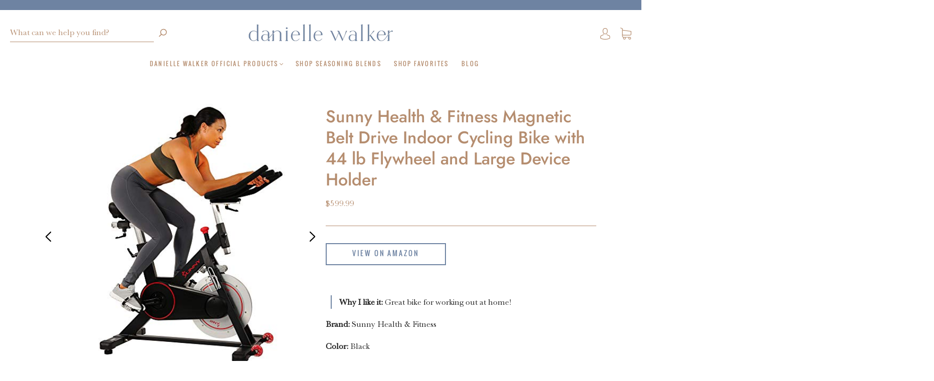

--- FILE ---
content_type: text/html; charset=utf-8
request_url: https://shop.againstallgrain.com/products/sunny-health-fitness-magnetic-belt-drive-indoor-cycling-bike-with-44-lb-flywheel-and-large-device-holder
body_size: 62554
content:
<!doctype html>
<!--[if IE 9]> <html class="ie9 no-js" lang="en"> <![endif]-->
<!--[if (gt IE 9)|!(IE)]><!--> <html class="no-js" lang="en"> <!--<![endif]-->
<head>

  <meta charset="utf-8">
<meta http-equiv="X-UA-Compatible" content="IE=edge,chrome=1">

<title>
  Sunny Health &amp; Fitness Magnetic Belt Drive Indoor Cycling Bike with 44

  

  

  
    &#8211; Danielle Walker | Official Shop
  
</title>


  <meta name="description" content="Why I like it: Great bike for working out at home! Brand: Sunny Health &amp;amp; Fitness Color: Black Features: HEAVY-DUTY FLYWHEEL: Intensify cardio w/ 44 lb Flywheel. Strengthen your legs with a higher weighted wheel and enjoy an incredibly smooth, nearly silent and stable ride. FULLY CUSTOMIZABLE: 4-way adjustable seat " />



  <link rel="shortcut icon" href="//shop.againstallgrain.com/cdn/shop/files/DW_FAVICON_CAMEL_32x32.png?v=1614290164" type="image">


<link rel="canonical" href="https://shop.daniellewalker.com/products/sunny-health-fitness-magnetic-belt-drive-indoor-cycling-bike-with-44-lb-flywheel-and-large-device-holder" />
<meta name="viewport" content="width=device-width" />

<!-- Social Meta Information -->





<meta property="og:site_name" content="Danielle Walker | Official Shop">
<meta property="og:url" content="https://shop.daniellewalker.com/products/sunny-health-fitness-magnetic-belt-drive-indoor-cycling-bike-with-44-lb-flywheel-and-large-device-holder">
<meta property="og:title" content="Sunny Health &amp; Fitness Magnetic Belt Drive Indoor Cycling Bike with 44">
<meta property="og:type" content="product">
<meta property="og:description" content="Why I like it: Great bike for working out at home! Brand: Sunny Health &amp;amp; Fitness Color: Black Features: HEAVY-DUTY FLYWHEEL: Intensify cardio w/ 44 lb Flywheel. Strengthen your legs with a higher weighted wheel and enjoy an incredibly smooth, nearly silent and stable ride. FULLY CUSTOMIZABLE: 4-way adjustable seat ">

<meta property="og:image" content="http://shop.againstallgrain.com/cdn/shop/products/41LqWX6BRqL_1200x1200.jpg?v=1604462209"><meta property="og:image" content="http://shop.againstallgrain.com/cdn/shop/products/41LqWX6BRqL_1200x1200.jpg?v=1604462209"><meta property="og:image" content="http://shop.againstallgrain.com/cdn/shop/products/41LqWX6BRqL_1200x1200.jpg?v=1604462209">
<meta property="og:image:secure_url" content="https://shop.againstallgrain.com/cdn/shop/products/41LqWX6BRqL_1200x1200.jpg?v=1604462209"><meta property="og:image:secure_url" content="https://shop.againstallgrain.com/cdn/shop/products/41LqWX6BRqL_1200x1200.jpg?v=1604462209"><meta property="og:image:secure_url" content="https://shop.againstallgrain.com/cdn/shop/products/41LqWX6BRqL_1200x1200.jpg?v=1604462209">
<meta property="og:image:width" content="1200">
<meta property="og:image:height" content="1200">


  <meta property="og:price:amount" content="599.99">
  <meta property="og:price:currency" content="USD">



<meta name="twitter:card" content="summary_large_image">
<meta name="twitter:title" content="Sunny Health &amp; Fitness Magnetic Belt Drive Indoor Cycling Bike with 44">
<meta name="twitter:description" content="Why I like it: Great bike for working out at home! Brand: Sunny Health &amp;amp; Fitness Color: Black Features: HEAVY-DUTY FLYWHEEL: Intensify cardio w/ 44 lb Flywheel. Strengthen your legs with a higher weighted wheel and enjoy an incredibly smooth, nearly silent and stable ride. FULLY CUSTOMIZABLE: 4-way adjustable seat ">


  <script type="application/ld+json">
    {
      "@context": "http://schema.org",
      "@type": "Product",
      "name": "Sunny Health &amp; Fitness Magnetic Belt Drive Indoor Cycling Bike with 44 lb Flywheel and Large Device Holder",
      "brand": "Sunny Health &amp; Fitness",
      "image": "//shop.againstallgrain.com/cdn/shop/products/41LqWX6BRqL_grande.jpg?v=1604462209",
      "url": "https://shop.daniellewalker.com/products/sunny-health-fitness-magnetic-belt-drive-indoor-cycling-bike-with-44-lb-flywheel-and-large-device-holder",
      "offers": {
        "@type": "AggregateOffer",
        "priceCurrency": "USD",
        "lowPrice": "599.99",
        "highPrice": "599.99",
        "itemCondition": "http://schema.org/New",
        "availability": "http://schema.org/InStock",
        "offerCount": "1",
        "offers": [
          
            {
              "@type": "Offer",
              "name": "Sunny Health & Fitness Magnetic Belt Drive Indoor Cycling Bike with 44 lb Flywheel and Large Device Holder — Default Title",
              "availability": "http://schema.org/InStock",
              "priceCurrency": "USD",
              "price": "599.98"
            }
          
        ]
      }
    }
  </script>


  <!-- OutlinkStickyBtn CODE Start --><!-- OutlinkStickyBtn END --> <script>window.nfecShopVersion = '1637192101';window.nfecJsVersion = '449365';window.nfecCVersion = 72594</script><style>.spf-filter-loading #gf-products > *:not(.spf-product--skeleton){visibility: hidden; opacity: 0}</style>
<script>
  document.getElementsByTagName('html')[0].classList.add('spf-filter-loading');
  window.addEventListener("globoFilterRenderCompleted",function(e){document.getElementsByTagName('html')[0].classList.remove('spf-filter-loading')})
  window.sortByRelevance = false;
  window.moneyFormat = "${{amount}}";
  window.GloboMoneyFormat = "${{amount}}";
  window.GloboMoneyWithCurrencyFormat = "${{amount}} USD";
  window.filterPriceRate = 1;
  window.filterPriceAdjustment = 1;

  window.shopCurrency = "USD";
  window.currentCurrency = "USD";

  window.isMultiCurrency = false;
  window.globoFilterAssetsUrl = '//shop.againstallgrain.com/cdn/shop/t/24/assets/';
  window.assetsUrl = '//shop.againstallgrain.com/cdn/shop/t/24/assets/';
  window.filesUrl = '//shop.againstallgrain.com/cdn/shop/files/';
  var page_id = 0;
  var globo_filters_json = {"default":8821}
  var GloboFilterConfig = {
    api: {
      filterUrl: "https://filter-v2.globosoftware.net/filter",
      searchUrl: "https://filter-v2.globosoftware.net/search",
      url: "https://filter-v2.globosoftware.net",
    },
    shop: {
      name: "Danielle Walker | Official Shop",
      url: "https://shop.daniellewalker.com",
      domain: "daniellewalkerinc.myshopify.com",
      is_multicurrency: false,
      currency: "USD",
      cur_currency: "USD",
      cur_locale: "en",
      locale: "en",
      root_url: "",
      country_code: "US",
      product_image: {width: 360, height: 504},
      no_image_url: "https://cdn.shopify.com/s/images/themes/product-1.png",
      themeStoreId: 812,
      swatches:  [],
      newUrlStruct: true,
      translation: {"default":{"search":{"suggestions":"Suggestions","collections":"Collections","pages":"Pages","product":"Product","products":"Products","view_all":"Search for","view_all_products":"View all products","not_found":"Sorry, nothing found for","product_not_found":"No products were found","no_result_keywords_suggestions_title":"Popular searches","no_result_products_suggestions_title":"However, You may like","zero_character_keywords_suggestions_title":"Suggestions","zero_character_popular_searches_title":"Popular searches","zero_character_products_suggestions_title":"Trending products"},"form":{"title":"Search Products","submit":"Search"},"filter":{"filter_by":"Filter By","clear_all":"Clear All","view":"View","clear":"Clear","in_stock":"In Stock","out_of_stock":"Out of Stock","ready_to_ship":"Ready to ship","search":"Search options"},"sort":{"sort_by":"Sort By","manually":"Featured","availability_in_stock_first":"Availability","relevance":"Relevance","best_selling":"Best Selling","alphabetically_a_z":"Alphabetically, A-Z","alphabetically_z_a":"Alphabetically, Z-A","price_low_to_high":"Price, low to high","price_high_to_low":"Price, high to low","date_new_to_old":"Date, new to old","date_old_to_new":"Date, old to new","sale_off":"% Sale off"},"product":{"add_to_cart":"Add to cart","unavailable":"Unavailable","sold_out":"Sold out","sale":"Sale","load_more":"Load more","limit":"Show","search":"Search products","no_results":"Sorry, there are no products in this collection"}}},
      redirects: null,
      images: ["slider-arrow.png"],
      settings: {"colorAccent":"#6e83a2","colorBackground":"#ffffff","colorBody":"#1e1e1e","colorBorder":"#b58d6f","colorHeader":"#b58d6f","soldOutBackground":"#e1cbb6","saleBackground":"#6e83a2","lowStockBackground":"#e1cbb6","newProductBackground":"#e1cbb6","bestSellingBackground":"#e1cbb6","customBadgeBackground":"#e1cbb6","colorHeaderBackground":"#ffffff","colorHeaderText":"#b58d6f","fullBleedColor":"#FFFFFF","primaryFont":{"error":"json not allowed for this object"},"secondaryFont":{"error":"json not allowed for this object"},"headingSize":"22px","headingCase":"uppercase","navigationFontSize":12,"buttonFontWeight":"bolder","show_reviews":false,"productBrand":false,"productItemVendorCollection":false,"productColorSwatches":"Color","productSizeSwatches":"Size","productStockLevel":0,"productHover":"0","productAnimateBadges":false,"swatch-hexes":"","collection_swatches":"round","visible_tags":"Best Seller\nBest Seller!\nFan Favorite\nFan Favorite!\nJust In\nJust In!\nLimited Edition\nGoing Fast\nGoing Fast!\nJust Added\nNew Item\nNew Item!\nNew!\nNew\nFeatured Item\nFeatured\nFeatured!\nOn Sale\nOn Sale!\nBack In Stock\nBack In Stock!","tag_location":"above","tag_style":"backgrounded","tag_color":"#ffffff","tag_background":"#6e83a2","tag_font_weight":"400","breadcrumbs":false,"shareFacebook":false,"shareTwitter":false,"sharePinterest":false,"shareFancy":false,"socialBehance":"","socialDribbble":"","socialFacebook":"https:\/\/www.facebook.com\/AgainstAllGrain\/","socialFlickr":"","socialInstagram":"https:\/\/www.instagram.com\/daniellewalker\/","socialLinkedin":"","socialMedium":"","socialPinterest":"https:\/\/www.pinterest.com\/Againstallgrain\/_created\/","socialProducthunt":"","socialTiktok":"","socialRss":"","socialTumblr":"","socialTwitter":"https:\/\/twitter.com\/againstallgrain","socialVimeo":"","socialYoutube":"https:\/\/www.youtube.com\/user\/AgainstAllGrain?feature=watch","footer_code":"\u003cscript type=\"text\/javascript\"\u003e\n    (function(e,t,o,n,p,r,i){e.visitorGlobalObjectAlias=n;e[e.visitorGlobalObjectAlias]=e[e.visitorGlobalObjectAlias]||function(){(e[e.visitorGlobalObjectAlias].q=e[e.visitorGlobalObjectAlias].q||[]).push(arguments)};e[e.visitorGlobalObjectAlias].l=(new Date).getTime();r=t.createElement(\"script\");r.src=o;r.async=true;i=t.getElementsByTagName(\"script\")[0];i.parentNode.insertBefore(r,i)})(window,document,\"https:\/\/diffuser-cdn.app-us1.com\/diffuser\/diffuser.js\",\"vgo\");\n    vgo('setAccount', '27740950');\n    vgo('setTrackByDefault', true);\n\n    vgo('process');\n\u003c\/script\u003e","favicon":"\/\/shop.againstallgrain.com\/cdn\/shop\/files\/DW_FAVICON_CAMEL.png?v=1614290164","checkout_logo_image":"\/\/shop.againstallgrain.com\/cdn\/shop\/files\/DW_FAVICON_CAMEL.png?v=1614290164","checkout_logo_position":"center","checkout_logo_size":"large","checkout_body_background_color":"#ffffff","checkout_input_background_color_mode":"white","checkout_sidebar_background_color":"#f7f5f0","checkout_heading_font":"-apple-system, BlinkMacSystemFont, 'Segoe UI', Roboto, Helvetica, Arial, sans-serif, 'Apple Color Emoji', 'Segoe UI Emoji', 'Segoe UI Symbol'","checkout_body_font":"-apple-system, BlinkMacSystemFont, 'Segoe UI', Roboto, Helvetica, Arial, sans-serif, 'Apple Color Emoji', 'Segoe UI Emoji', 'Segoe UI Symbol'","checkout_accent_color":"#b58d6f","checkout_button_color":"#b58d6f","checkout_error_color":"#e32c2b","customer_layout":"customer_area"},
      separate_options: null,
      home_filter: false,
      page: "product",
      layout: "theme"
    },
    taxes: null,
    special_countries: null,
    adjustments: null,

    year_make_model: {
      id: null
    },
    filter: {
      id: globo_filters_json[page_id] || globo_filters_json['default'] || 0,
      layout: 2,
      showCount: false,
      isLoadMore: 2,
      filter_on_search_page: true
    },
    search:{
      enable: true,
      zero_character_suggestion: false,
      layout: 1,
    },
    collection: {
      id:0,
      handle:'',
      sort: 'best-selling',
      tags: null,
      vendor: null,
      type: null,
      term: null,
      limit: 12,
      products_count: 0,
      excludeTags: null
    },
    customer: false,
    selector: {
      sortBy: '.collection-sorting',
      pagination: '.pagination:first, .paginate:first, .pagination-custom:first, #pagination:first, #gf_pagination_wrap',
      products: '.grid.grid-collage'
    }
  };

</script>
<script defer src="//shop.againstallgrain.com/cdn/shop/t/24/assets/v5.globo.filter.lib.js?v=92637263711742068741665516584"></script>

<link rel="preload stylesheet" href="//shop.againstallgrain.com/cdn/shop/t/24/assets/v5.globo.search.css?v=100816588894824515861665516584" as="style">





<script>window.performance && window.performance.mark && window.performance.mark('shopify.content_for_header.start');</script><meta id="shopify-digital-wallet" name="shopify-digital-wallet" content="/10937335874/digital_wallets/dialog">
<meta name="shopify-checkout-api-token" content="113adfb3667137f12ed77263e7c9b96f">
<link rel="alternate" type="application/json+oembed" href="https://shop.daniellewalker.com/products/sunny-health-fitness-magnetic-belt-drive-indoor-cycling-bike-with-44-lb-flywheel-and-large-device-holder.oembed">
<script async="async" src="/checkouts/internal/preloads.js?locale=en-US"></script>
<script id="apple-pay-shop-capabilities" type="application/json">{"shopId":10937335874,"countryCode":"US","currencyCode":"USD","merchantCapabilities":["supports3DS"],"merchantId":"gid:\/\/shopify\/Shop\/10937335874","merchantName":"Danielle Walker | Official Shop","requiredBillingContactFields":["postalAddress","email"],"requiredShippingContactFields":["postalAddress","email"],"shippingType":"shipping","supportedNetworks":["visa","masterCard","amex","discover","elo","jcb"],"total":{"type":"pending","label":"Danielle Walker | Official Shop","amount":"1.00"},"shopifyPaymentsEnabled":true,"supportsSubscriptions":true}</script>
<script id="shopify-features" type="application/json">{"accessToken":"113adfb3667137f12ed77263e7c9b96f","betas":["rich-media-storefront-analytics"],"domain":"shop.againstallgrain.com","predictiveSearch":true,"shopId":10937335874,"locale":"en"}</script>
<script>var Shopify = Shopify || {};
Shopify.shop = "daniellewalkerinc.myshopify.com";
Shopify.locale = "en";
Shopify.currency = {"active":"USD","rate":"1.0"};
Shopify.country = "US";
Shopify.theme = {"name":"EKF Dual Kitchen Collection","id":135983497428,"schema_name":"Capital","schema_version":"7.6.0","theme_store_id":812,"role":"main"};
Shopify.theme.handle = "null";
Shopify.theme.style = {"id":null,"handle":null};
Shopify.cdnHost = "shop.againstallgrain.com/cdn";
Shopify.routes = Shopify.routes || {};
Shopify.routes.root = "/";</script>
<script type="module">!function(o){(o.Shopify=o.Shopify||{}).modules=!0}(window);</script>
<script>!function(o){function n(){var o=[];function n(){o.push(Array.prototype.slice.apply(arguments))}return n.q=o,n}var t=o.Shopify=o.Shopify||{};t.loadFeatures=n(),t.autoloadFeatures=n()}(window);</script>
<script id="shop-js-analytics" type="application/json">{"pageType":"product"}</script>
<script defer="defer" async type="module" src="//shop.againstallgrain.com/cdn/shopifycloud/shop-js/modules/v2/client.init-shop-cart-sync_BT-GjEfc.en.esm.js"></script>
<script defer="defer" async type="module" src="//shop.againstallgrain.com/cdn/shopifycloud/shop-js/modules/v2/chunk.common_D58fp_Oc.esm.js"></script>
<script defer="defer" async type="module" src="//shop.againstallgrain.com/cdn/shopifycloud/shop-js/modules/v2/chunk.modal_xMitdFEc.esm.js"></script>
<script type="module">
  await import("//shop.againstallgrain.com/cdn/shopifycloud/shop-js/modules/v2/client.init-shop-cart-sync_BT-GjEfc.en.esm.js");
await import("//shop.againstallgrain.com/cdn/shopifycloud/shop-js/modules/v2/chunk.common_D58fp_Oc.esm.js");
await import("//shop.againstallgrain.com/cdn/shopifycloud/shop-js/modules/v2/chunk.modal_xMitdFEc.esm.js");

  window.Shopify.SignInWithShop?.initShopCartSync?.({"fedCMEnabled":true,"windoidEnabled":true});

</script>
<script>(function() {
  var isLoaded = false;
  function asyncLoad() {
    if (isLoaded) return;
    isLoaded = true;
    var urls = ["https:\/\/cdn.shopify.com\/s\/files\/1\/0109\/3733\/5874\/t\/16\/assets\/spreadrwidget.js?v=1636672799\u0026shop=daniellewalkerinc.myshopify.com","https:\/\/cdn.shopify.com\/s\/files\/1\/0109\/3733\/5874\/t\/24\/assets\/subscribe-it.js?v=1694185903\u0026shop=daniellewalkerinc.myshopify.com","https:\/\/d33a6lvgbd0fej.cloudfront.net\/script_tag\/secomapp.scripttag.js?shop=daniellewalkerinc.myshopify.com"];
    for (var i = 0; i < urls.length; i++) {
      var s = document.createElement('script');
      s.type = 'text/javascript';
      s.async = true;
      s.src = urls[i];
      var x = document.getElementsByTagName('script')[0];
      x.parentNode.insertBefore(s, x);
    }
  };
  if(window.attachEvent) {
    window.attachEvent('onload', asyncLoad);
  } else {
    window.addEventListener('load', asyncLoad, false);
  }
})();</script>
<script id="__st">var __st={"a":10937335874,"offset":-21600,"reqid":"1a5980ae-79ce-4787-af9b-4f0bebb6df0b-1769433161","pageurl":"shop.againstallgrain.com\/products\/sunny-health-fitness-magnetic-belt-drive-indoor-cycling-bike-with-44-lb-flywheel-and-large-device-holder","u":"a4a0e56b15b5","p":"product","rtyp":"product","rid":6048807846059};</script>
<script>window.ShopifyPaypalV4VisibilityTracking = true;</script>
<script id="captcha-bootstrap">!function(){'use strict';const t='contact',e='account',n='new_comment',o=[[t,t],['blogs',n],['comments',n],[t,'customer']],c=[[e,'customer_login'],[e,'guest_login'],[e,'recover_customer_password'],[e,'create_customer']],r=t=>t.map((([t,e])=>`form[action*='/${t}']:not([data-nocaptcha='true']) input[name='form_type'][value='${e}']`)).join(','),a=t=>()=>t?[...document.querySelectorAll(t)].map((t=>t.form)):[];function s(){const t=[...o],e=r(t);return a(e)}const i='password',u='form_key',d=['recaptcha-v3-token','g-recaptcha-response','h-captcha-response',i],f=()=>{try{return window.sessionStorage}catch{return}},m='__shopify_v',_=t=>t.elements[u];function p(t,e,n=!1){try{const o=window.sessionStorage,c=JSON.parse(o.getItem(e)),{data:r}=function(t){const{data:e,action:n}=t;return t[m]||n?{data:e,action:n}:{data:t,action:n}}(c);for(const[e,n]of Object.entries(r))t.elements[e]&&(t.elements[e].value=n);n&&o.removeItem(e)}catch(o){console.error('form repopulation failed',{error:o})}}const l='form_type',E='cptcha';function T(t){t.dataset[E]=!0}const w=window,h=w.document,L='Shopify',v='ce_forms',y='captcha';let A=!1;((t,e)=>{const n=(g='f06e6c50-85a8-45c8-87d0-21a2b65856fe',I='https://cdn.shopify.com/shopifycloud/storefront-forms-hcaptcha/ce_storefront_forms_captcha_hcaptcha.v1.5.2.iife.js',D={infoText:'Protected by hCaptcha',privacyText:'Privacy',termsText:'Terms'},(t,e,n)=>{const o=w[L][v],c=o.bindForm;if(c)return c(t,g,e,D).then(n);var r;o.q.push([[t,g,e,D],n]),r=I,A||(h.body.append(Object.assign(h.createElement('script'),{id:'captcha-provider',async:!0,src:r})),A=!0)});var g,I,D;w[L]=w[L]||{},w[L][v]=w[L][v]||{},w[L][v].q=[],w[L][y]=w[L][y]||{},w[L][y].protect=function(t,e){n(t,void 0,e),T(t)},Object.freeze(w[L][y]),function(t,e,n,w,h,L){const[v,y,A,g]=function(t,e,n){const i=e?o:[],u=t?c:[],d=[...i,...u],f=r(d),m=r(i),_=r(d.filter((([t,e])=>n.includes(e))));return[a(f),a(m),a(_),s()]}(w,h,L),I=t=>{const e=t.target;return e instanceof HTMLFormElement?e:e&&e.form},D=t=>v().includes(t);t.addEventListener('submit',(t=>{const e=I(t);if(!e)return;const n=D(e)&&!e.dataset.hcaptchaBound&&!e.dataset.recaptchaBound,o=_(e),c=g().includes(e)&&(!o||!o.value);(n||c)&&t.preventDefault(),c&&!n&&(function(t){try{if(!f())return;!function(t){const e=f();if(!e)return;const n=_(t);if(!n)return;const o=n.value;o&&e.removeItem(o)}(t);const e=Array.from(Array(32),(()=>Math.random().toString(36)[2])).join('');!function(t,e){_(t)||t.append(Object.assign(document.createElement('input'),{type:'hidden',name:u})),t.elements[u].value=e}(t,e),function(t,e){const n=f();if(!n)return;const o=[...t.querySelectorAll(`input[type='${i}']`)].map((({name:t})=>t)),c=[...d,...o],r={};for(const[a,s]of new FormData(t).entries())c.includes(a)||(r[a]=s);n.setItem(e,JSON.stringify({[m]:1,action:t.action,data:r}))}(t,e)}catch(e){console.error('failed to persist form',e)}}(e),e.submit())}));const S=(t,e)=>{t&&!t.dataset[E]&&(n(t,e.some((e=>e===t))),T(t))};for(const o of['focusin','change'])t.addEventListener(o,(t=>{const e=I(t);D(e)&&S(e,y())}));const B=e.get('form_key'),M=e.get(l),P=B&&M;t.addEventListener('DOMContentLoaded',(()=>{const t=y();if(P)for(const e of t)e.elements[l].value===M&&p(e,B);[...new Set([...A(),...v().filter((t=>'true'===t.dataset.shopifyCaptcha))])].forEach((e=>S(e,t)))}))}(h,new URLSearchParams(w.location.search),n,t,e,['guest_login'])})(!0,!0)}();</script>
<script integrity="sha256-4kQ18oKyAcykRKYeNunJcIwy7WH5gtpwJnB7kiuLZ1E=" data-source-attribution="shopify.loadfeatures" defer="defer" src="//shop.againstallgrain.com/cdn/shopifycloud/storefront/assets/storefront/load_feature-a0a9edcb.js" crossorigin="anonymous"></script>
<script data-source-attribution="shopify.dynamic_checkout.dynamic.init">var Shopify=Shopify||{};Shopify.PaymentButton=Shopify.PaymentButton||{isStorefrontPortableWallets:!0,init:function(){window.Shopify.PaymentButton.init=function(){};var t=document.createElement("script");t.src="https://shop.againstallgrain.com/cdn/shopifycloud/portable-wallets/latest/portable-wallets.en.js",t.type="module",document.head.appendChild(t)}};
</script>
<script data-source-attribution="shopify.dynamic_checkout.buyer_consent">
  function portableWalletsHideBuyerConsent(e){var t=document.getElementById("shopify-buyer-consent"),n=document.getElementById("shopify-subscription-policy-button");t&&n&&(t.classList.add("hidden"),t.setAttribute("aria-hidden","true"),n.removeEventListener("click",e))}function portableWalletsShowBuyerConsent(e){var t=document.getElementById("shopify-buyer-consent"),n=document.getElementById("shopify-subscription-policy-button");t&&n&&(t.classList.remove("hidden"),t.removeAttribute("aria-hidden"),n.addEventListener("click",e))}window.Shopify?.PaymentButton&&(window.Shopify.PaymentButton.hideBuyerConsent=portableWalletsHideBuyerConsent,window.Shopify.PaymentButton.showBuyerConsent=portableWalletsShowBuyerConsent);
</script>
<script data-source-attribution="shopify.dynamic_checkout.cart.bootstrap">document.addEventListener("DOMContentLoaded",(function(){function t(){return document.querySelector("shopify-accelerated-checkout-cart, shopify-accelerated-checkout")}if(t())Shopify.PaymentButton.init();else{new MutationObserver((function(e,n){t()&&(Shopify.PaymentButton.init(),n.disconnect())})).observe(document.body,{childList:!0,subtree:!0})}}));
</script>
<script id='scb4127' type='text/javascript' async='' src='https://shop.againstallgrain.com/cdn/shopifycloud/privacy-banner/storefront-banner.js'></script><link id="shopify-accelerated-checkout-styles" rel="stylesheet" media="screen" href="https://shop.againstallgrain.com/cdn/shopifycloud/portable-wallets/latest/accelerated-checkout-backwards-compat.css" crossorigin="anonymous">
<style id="shopify-accelerated-checkout-cart">
        #shopify-buyer-consent {
  margin-top: 1em;
  display: inline-block;
  width: 100%;
}

#shopify-buyer-consent.hidden {
  display: none;
}

#shopify-subscription-policy-button {
  background: none;
  border: none;
  padding: 0;
  text-decoration: underline;
  font-size: inherit;
  cursor: pointer;
}

#shopify-subscription-policy-button::before {
  box-shadow: none;
}

      </style>

<script>window.performance && window.performance.mark && window.performance.mark('shopify.content_for_header.end');</script>
  <style>




@font-face {
  font-family: Jost;
  font-weight: 300;
  font-style: normal;
  font-display: swap;
  src: url("//shop.againstallgrain.com/cdn/fonts/jost/jost_n3.a5df7448b5b8c9a76542f085341dff794ff2a59d.woff2") format("woff2"),
       url("//shop.againstallgrain.com/cdn/fonts/jost/jost_n3.882941f5a26d0660f7dd135c08afc57fc6939a07.woff") format("woff");
}

@font-face {
  font-family: Jost;
  font-weight: 500;
  font-style: normal;
  font-display: swap;
  src: url("//shop.againstallgrain.com/cdn/fonts/jost/jost_n5.7c8497861ffd15f4e1284cd221f14658b0e95d61.woff2") format("woff2"),
       url("//shop.againstallgrain.com/cdn/fonts/jost/jost_n5.fb6a06896db583cc2df5ba1b30d9c04383119dd9.woff") format("woff");
}


  @font-face {
  font-family: Jost;
  font-weight: 400;
  font-style: normal;
  font-display: swap;
  src: url("//shop.againstallgrain.com/cdn/fonts/jost/jost_n4.d47a1b6347ce4a4c9f437608011273009d91f2b7.woff2") format("woff2"),
       url("//shop.againstallgrain.com/cdn/fonts/jost/jost_n4.791c46290e672b3f85c3d1c651ef2efa3819eadd.woff") format("woff");
}




  @font-face {
  font-family: Jost;
  font-weight: 300;
  font-style: italic;
  font-display: swap;
  src: url("//shop.againstallgrain.com/cdn/fonts/jost/jost_i3.8d4e97d98751190bb5824cdb405ec5b0049a74c0.woff2") format("woff2"),
       url("//shop.againstallgrain.com/cdn/fonts/jost/jost_i3.1b7a65a16099fd3de6fdf1255c696902ed952195.woff") format("woff");
}




  @font-face {
  font-family: Jost;
  font-weight: 400;
  font-style: italic;
  font-display: swap;
  src: url("//shop.againstallgrain.com/cdn/fonts/jost/jost_i4.b690098389649750ada222b9763d55796c5283a5.woff2") format("woff2"),
       url("//shop.againstallgrain.com/cdn/fonts/jost/jost_i4.fd766415a47e50b9e391ae7ec04e2ae25e7e28b0.woff") format("woff");
}




  @font-face {
  font-family: Jost;
  font-weight: 700;
  font-style: normal;
  font-display: swap;
  src: url("//shop.againstallgrain.com/cdn/fonts/jost/jost_n7.921dc18c13fa0b0c94c5e2517ffe06139c3615a3.woff2") format("woff2"),
       url("//shop.againstallgrain.com/cdn/fonts/jost/jost_n7.cbfc16c98c1e195f46c536e775e4e959c5f2f22b.woff") format("woff");
}




  @font-face {
  font-family: Jost;
  font-weight: 500;
  font-style: italic;
  font-display: swap;
  src: url("//shop.againstallgrain.com/cdn/fonts/jost/jost_i5.a6c7dbde35f2b89f8461eacda9350127566e5d51.woff2") format("woff2"),
       url("//shop.againstallgrain.com/cdn/fonts/jost/jost_i5.2b58baee736487eede6bcdb523ca85eea2418357.woff") format("woff");
}




  @font-face {
  font-family: Jost;
  font-weight: 700;
  font-style: italic;
  font-display: swap;
  src: url("//shop.againstallgrain.com/cdn/fonts/jost/jost_i7.d8201b854e41e19d7ed9b1a31fe4fe71deea6d3f.woff2") format("woff2"),
       url("//shop.againstallgrain.com/cdn/fonts/jost/jost_i7.eae515c34e26b6c853efddc3fc0c552e0de63757.woff") format("woff");
}



:root {
  --accent-color: #6e83a2;
  --accent-color-opacity-90: rgba(110, 131, 162, 0.9);
  --accent-color-opacity-50: rgba(110, 131, 162, 0.5);
  --accent-color-opacity-30: rgba(110, 131, 162, 0.3);
  --accent-color-opacity-10: rgba(110, 131, 162, 0.1);
  --accent-color-2: #6e83a2;
  --background-color: #ffffff;
  --background-color-opacity-0: rgba(255, 255, 255, 0);
  --background-color-opacity-90: rgba(255, 255, 255, 0.9);
  --body-color: #1e1e1e;
  --body-color-opacity-10: rgba(30, 30, 30, 0.1);
  --body-color-opacity-80: rgba(30, 30, 30, 0.8);
  --border-color: #b58d6f;
  --border-color-opacity-80: rgba(181, 141, 111, 0.8);
  --header-color: #b58d6f;
  --header-text-color-opacity-80: rgba(181, 141, 111, 0.8);
  --header-color-opacity-90: rgba(181, 141, 111, 0.9);
  --header-color-opacity-80: rgba(181, 141, 111, 0.8);
  --header-color-opacity-70: rgba(181, 141, 111, 0.7);
  --header-color-opacity-60: rgba(181, 141, 111, 0.6);
  --header-color-opacity-50: rgba(181, 141, 111, 0.5);
  --header-color-opacity-40: rgba(181, 141, 111, 0.4);
  --header-color-opacity-30: rgba(181, 141, 111, 0.3);
  --header-color-opacity-20: rgba(181, 141, 111, 0.2);
  --header-color-opacity-10: rgba(181, 141, 111, 0.1);
  --meta-color: #565656;
  --outline-color: Highlight;

  
  
    --link-hover-color: #546f98;
    --button-background-hover: #546f98;
    --button-svg-hover-fill: #546f98;
    --slider-scroller-drag: #546f98;
  

  --primary-weight-normal: 300;
  --primary-weight-bold: 400;

  --primary-font: Jost, sans-serif;
  --primary-font-weight: 300;
  --primary-font-style: normal;

  --secondary-weight-normal: 500;
  --secondary-weight-bold: 700;

  --secondary-font: Jost, sans-serif;
  --secondary-font-weight: 500;
  --secondary-font-style: normal;

  --body-font: var(--primary-font);
  --body-font-weight: var(--primary-font-weight);
  --body-font-style: var(--primary-font-style);

  --header-font: var(--secondary-font);
  --header-font-weight: var(--secondary-font-weight);
  --header-font-style: var(--secondary-font-style);
  --heading-size: 22px;

  --navigation-font-size: 12px;
  --navigation-font-size-int: 12;

  --meta-font: var(--primary-font);
  --meta-weight: var(--body-font-weight);

  
  

  
    --lightness: 55%;
  

  
    --saturation: 55%;
  

  --sale-color: hsl(220, 65%, 25%);
  --error-color: hsl(0, 65%, 25%);
  --success-color: hsl(120, 65%, 25%);
  --button-color: var(--background-color);
  --button-background: var(--accent-color);
  --button-disabled-color: #EEEEEE;
  --button-disabled-background: gray;
  --input-background: var(--background-color);
  --input-border: var(--border-color);
  --input-color: var(--body-color);
  --input-placeholder-color: var(--meta-color);
  --custom-badge-background: #e1cbb6;

  
  
    --custom-badge-background-alt: #d5b699;
  

  
    --custom-badge-text-alt: #e6e6e6;
  

  --dropdown-background-hover: #e6e6e6;

  --new-border-color: #ae8262;
  --new-background-color: #f5f5f5;

  --new-border-color2: #a67855;
  --new-background-color2: #ebebeb;

  --new-border-color3: #986e4e;
  --new-background-color3: #e0e0e0;

  
  
    --button-font: Jost, sans-serif;
  

  --button-weight: 400;

  --header-background-color: #ffffff;
  --header-text-color: #b58d6f;
  --header-hover-background-color: rgba(181, 141, 111, 0.1);
  --header-fullbleed-color: #FFFFFF;
  --header-scroll-arrow-color: #cccccc;
  --header-scroll-background-alt: rgba(255, 255, 255, 0.2);

  --footer-hover-background-color: rgba(30, 30, 30, 0.1);

  --products-per-row: 5;

  --sold-out-background: #e1cbb6;
  --sale-background: #6e83a2;
  --low-stock-background: #e1cbb6;
  --new-product-background: #e1cbb6;
  --best-selling-background: #e1cbb6;

  --product-grid-placeholder-background: #f7f7f7;
  --product-item-highlight-background: #dbe0e8;

  --module-sale-color: #dbe0e8;

  --border-background-color-mix-lighter: #f0e8e2;
  --border-background-color-mix: #e9ddd4;
  --border-background-color-mix: #e1d1c5;
  --border-background-color-mix: #dac6b7;

  --header-letter-spacing: normal;
  
    --header-text-transform: uppercase;
    --header-letter-spacing: 0.2em;
  

  --form-success-background: ;
  --form-link-before: rgba(30, 30, 30, 0.3);
  --select-background: #f6f6f6;
  --error-background: #d2d2d2;

  
  
    --hover-background-color: #eeecec;
    --badge-text: #fafafa;
    --slider-scroller-background: #e6e6e6;
  

  --box-shadow: 0 2px 3px rgba(0,0,0,0.02), 0 3px 5px rgba(0,0,0,0.12), 0 6px 20px rgba(0,0,0,0.06);
  --box-shadow-reverse: 0 -2px 3px rgba(0,0,0,0.02), 0 -3px 5px rgba(0,0,0,0.12), 0 -6px 20px rgba(0,0,0,0.06);

  --video-wrapper-svg-background: ;
  --blog-item-background: Liquid error (snippets/css-variables line 231): wrong number of arguments (given 2, expected 3);
}

</style>


  
    <link rel="preload" href="//shop.againstallgrain.com/cdn/shop/t/24/assets/theme-product.css?v=42453509346092606031665516584" as="style">
    <link href="//shop.againstallgrain.com/cdn/shop/t/24/assets/theme-product.css?v=42453509346092606031665516584" rel="stylesheet" type="text/css" media="all" />
  

  
<script>
  window.Theme = {};
  Theme = {"colorAccent":"#6e83a2","colorBackground":"#ffffff","colorBody":"#1e1e1e","colorBorder":"#b58d6f","colorHeader":"#b58d6f","soldOutBackground":"#e1cbb6","saleBackground":"#6e83a2","lowStockBackground":"#e1cbb6","newProductBackground":"#e1cbb6","bestSellingBackground":"#e1cbb6","customBadgeBackground":"#e1cbb6","colorHeaderBackground":"#ffffff","colorHeaderText":"#b58d6f","fullBleedColor":"#FFFFFF","primaryFont":{"error":"json not allowed for this object"},"secondaryFont":{"error":"json not allowed for this object"},"headingSize":"22px","headingCase":"uppercase","navigationFontSize":12,"buttonFontWeight":"bolder","show_reviews":false,"productBrand":false,"productItemVendorCollection":false,"productColorSwatches":"Color","productSizeSwatches":"Size","productStockLevel":0,"productHover":"0","productAnimateBadges":false,"swatch-hexes":"","collection_swatches":"round","visible_tags":"Best Seller\nBest Seller!\nFan Favorite\nFan Favorite!\nJust In\nJust In!\nLimited Edition\nGoing Fast\nGoing Fast!\nJust Added\nNew Item\nNew Item!\nNew!\nNew\nFeatured Item\nFeatured\nFeatured!\nOn Sale\nOn Sale!\nBack In Stock\nBack In Stock!","tag_location":"above","tag_style":"backgrounded","tag_color":"#ffffff","tag_background":"#6e83a2","tag_font_weight":"400","breadcrumbs":false,"shareFacebook":false,"shareTwitter":false,"sharePinterest":false,"shareFancy":false,"socialBehance":"","socialDribbble":"","socialFacebook":"https:\/\/www.facebook.com\/AgainstAllGrain\/","socialFlickr":"","socialInstagram":"https:\/\/www.instagram.com\/daniellewalker\/","socialLinkedin":"","socialMedium":"","socialPinterest":"https:\/\/www.pinterest.com\/Againstallgrain\/_created\/","socialProducthunt":"","socialTiktok":"","socialRss":"","socialTumblr":"","socialTwitter":"https:\/\/twitter.com\/againstallgrain","socialVimeo":"","socialYoutube":"https:\/\/www.youtube.com\/user\/AgainstAllGrain?feature=watch","footer_code":"\u003cscript type=\"text\/javascript\"\u003e\n    (function(e,t,o,n,p,r,i){e.visitorGlobalObjectAlias=n;e[e.visitorGlobalObjectAlias]=e[e.visitorGlobalObjectAlias]||function(){(e[e.visitorGlobalObjectAlias].q=e[e.visitorGlobalObjectAlias].q||[]).push(arguments)};e[e.visitorGlobalObjectAlias].l=(new Date).getTime();r=t.createElement(\"script\");r.src=o;r.async=true;i=t.getElementsByTagName(\"script\")[0];i.parentNode.insertBefore(r,i)})(window,document,\"https:\/\/diffuser-cdn.app-us1.com\/diffuser\/diffuser.js\",\"vgo\");\n    vgo('setAccount', '27740950');\n    vgo('setTrackByDefault', true);\n\n    vgo('process');\n\u003c\/script\u003e","favicon":"\/\/shop.againstallgrain.com\/cdn\/shop\/files\/DW_FAVICON_CAMEL.png?v=1614290164","checkout_logo_image":"\/\/shop.againstallgrain.com\/cdn\/shop\/files\/DW_FAVICON_CAMEL.png?v=1614290164","checkout_logo_position":"center","checkout_logo_size":"large","checkout_body_background_color":"#ffffff","checkout_input_background_color_mode":"white","checkout_sidebar_background_color":"#f7f5f0","checkout_heading_font":"-apple-system, BlinkMacSystemFont, 'Segoe UI', Roboto, Helvetica, Arial, sans-serif, 'Apple Color Emoji', 'Segoe UI Emoji', 'Segoe UI Symbol'","checkout_body_font":"-apple-system, BlinkMacSystemFont, 'Segoe UI', Roboto, Helvetica, Arial, sans-serif, 'Apple Color Emoji', 'Segoe UI Emoji', 'Segoe UI Symbol'","checkout_accent_color":"#b58d6f","checkout_button_color":"#b58d6f","checkout_error_color":"#e32c2b","customer_layout":"customer_area"};
  Theme.moneyFormat = "${{amount}}";

  

  Theme.localization = {};

  Theme.localization.account = {
    addressConfirmDelete: "Are you sure you wish to delete this address?",
    addressSelectProvince: "Select a State\/Province"
  };

  Theme.localization.header = {
    percentOff: "Currently *percent* off"
  };

  Theme.localization.collection = {
    brand: "Brand",
    type: "Type"
  };

  Theme.localization.product = {
    addToCart: "Add to Cart",
    soldOut: "Sold out",
    onSale: "On Sale",
    unavailable: "Unavailable",
    added: "*item* has been added to your cart.",
    and_up: "+",
    lowStock: "Only *stock* left",
    viewProduct: "View product",
    percentOff: "*percent* off"
  };

  Theme.localization.cart = {
    itemRemoved: "{{ product_title }} has been removed from your cart.",
    shipping: {
      submit: "Get shipping estimate",
      calculating: "Calculating...",
      rate: "We found one shipping rate available for *address*.",
      rateMultiple: "We found *number_of_rates* shipping rates available for *address*, starting at *rate*.",
      rateEmpty: "Sorry, we do not ship to this destination.",
      rateValues: "*rate_title* at *rate*"
    }
  };

  Theme.localization.search = {
    empty: "Sorry, your search returned no results.",
    viewAll: "View all"
  };
</script>



  <!-- Facebook Pixel Code -->
<script>
!function(f,b,e,v,n,t,s)
{if(f.fbq)return;n=f.fbq=function(){n.callMethod?
n.callMethod.apply(n,arguments):n.queue.push(arguments)};
if(!f._fbq)f._fbq=n;n.push=n;n.loaded=!0;n.version='2.0';
n.queue=[];t=b.createElement(e);t.async=!0;
t.src=v;s=b.getElementsByTagName(e)[0];
s.parentNode.insertBefore(t,s)}(window, document,'script',
'https://connect.facebook.net/en_US/fbevents.js');
fbq('init', '204885007919085');
fbq('track', 'PageView');
</script>
<noscript><img height="1" width="1" style="display:none"
src="https://www.facebook.com/tr?id=204885007919085&ev=PageView&noscript=1"
/></noscript>
<!-- End Facebook Pixel Code -->
  <link href="//shop.againstallgrain.com/cdn/shop/t/24/assets/ekf.css?v=57808518761336528781697553151" rel="stylesheet" type="text/css" media="all" />


  <link href="//shop.againstallgrain.com/cdn/shop/t/24/assets/visible-tags.css?v=111603181540343972631665516584" rel="stylesheet" type="text/css" media="all" />

  

<!-- Klaviyo Pixel Code -->
<script type="text/javascript">
  var _learnq = _learnq || [];
  _learnq.push(['trackViewedItem', {
    Title: item.Name,
    ItemId: item.ProductID,
    Categories: item.Categories,
    ImageUrl: item.ImageURL,
    Url: item.URL,
    Metadata: {
      Brand: item.Brand,
      Price: item.Price,
      CompareAtPrice: item.CompareAtPrice
    }
  }]);

  document.addEventListener('DOMContentLoaded', function () {
     document.querySelector("button[name=add]").addEventListener('click',function (){
      _learnq.push(['track', 'Added to Cart', item]);
    }); 
  })
</script>
<!-- End Klaviyo Pixel Code -->
<script id="dcScript">
  var dcCart = {"note":null,"attributes":{},"original_total_price":0,"total_price":0,"total_discount":0,"total_weight":0.0,"item_count":0,"items":[],"requires_shipping":false,"currency":"USD","items_subtotal_price":0,"cart_level_discount_applications":[],"checkout_charge_amount":0};
  
  
  var dcCustomerId = false;
  var dcCustomerEmail = false;
  var dcCustomerTags = false;
  
  var dcCurrency = '${{amount}}';
</script>
<script type="text/javascript">
  window.Rivo = window.Rivo || {};
  window.Rivo.common = window.Rivo.common || {};
  window.Rivo.common.shop = {
    permanent_domain: 'daniellewalkerinc.myshopify.com',
    currency: "USD",
    money_format: "${{amount}}",
    id: 10937335874
  };
  

  window.Rivo.common.template = 'product';
  window.Rivo.common.cart = {};
  window.Rivo.common.vapid_public_key = "BJuXCmrtTK335SuczdNVYrGVtP_WXn4jImChm49st7K7z7e8gxSZUKk4DhUpk8j2Xpiw5G4-ylNbMKLlKkUEU98=";
  window.Rivo.global_config = {"asset_urls":{"loy":{"init_js":"https:\/\/cdn.shopify.com\/s\/files\/1\/0194\/1736\/6592\/t\/1\/assets\/ba_loy_init.js?v=1671947874","widget_js":"https:\/\/cdn.shopify.com\/s\/files\/1\/0194\/1736\/6592\/t\/1\/assets\/ba_loy_widget.js?v=1671947876","widget_css":"https:\/\/cdn.shopify.com\/s\/files\/1\/0194\/1736\/6592\/t\/1\/assets\/ba_loy_widget.css?v=1671227196","page_init_js":"https:\/\/cdn.shopify.com\/s\/files\/1\/0194\/1736\/6592\/t\/1\/assets\/ba_loy_page_init.js?v=1671947878","page_widget_js":"https:\/\/cdn.shopify.com\/s\/files\/1\/0194\/1736\/6592\/t\/1\/assets\/ba_loy_page_widget.js?v=1671947881","page_widget_css":"https:\/\/cdn.shopify.com\/s\/files\/1\/0194\/1736\/6592\/t\/1\/assets\/ba_loy_page.css?v=1671227203","page_preview_js":"\/assets\/msg\/loy_page_preview.js"},"rev":{"init_js":"https:\/\/cdn.shopify.com\/s\/files\/1\/0194\/1736\/6592\/t\/1\/assets\/ba_rev_init.js?v=1671715068","widget_js":"https:\/\/cdn.shopify.com\/s\/files\/1\/0194\/1736\/6592\/t\/1\/assets\/ba_rev_widget.js?v=1671715070","modal_js":"https:\/\/cdn.shopify.com\/s\/files\/1\/0194\/1736\/6592\/t\/1\/assets\/ba_rev_modal.js?v=1671715072","widget_css":"https:\/\/cdn.shopify.com\/s\/files\/1\/0194\/1736\/6592\/t\/1\/assets\/ba_rev_widget.css?v=1658336090","modal_css":"https:\/\/cdn.shopify.com\/s\/files\/1\/0194\/1736\/6592\/t\/1\/assets\/ba_rev_modal.css?v=1658336088"},"pu":{"init_js":"https:\/\/cdn.shopify.com\/s\/files\/1\/0194\/1736\/6592\/t\/1\/assets\/ba_pu_init.js?v=1635877170"},"widgets":{"init_js":"https:\/\/cdn.shopify.com\/s\/files\/1\/0194\/1736\/6592\/t\/1\/assets\/ba_widget_init.js?v=1671718210","modal_js":"https:\/\/cdn.shopify.com\/s\/files\/1\/0194\/1736\/6592\/t\/1\/assets\/ba_widget_modal.js?v=1671718212","modal_css":"https:\/\/cdn.shopify.com\/s\/files\/1\/0194\/1736\/6592\/t\/1\/assets\/ba_widget_modal.css?v=1654723622"},"forms":{"init_js":"https:\/\/cdn.shopify.com\/s\/files\/1\/0194\/1736\/6592\/t\/1\/assets\/ba_forms_init.js?v=1671947882","widget_js":"https:\/\/cdn.shopify.com\/s\/files\/1\/0194\/1736\/6592\/t\/1\/assets\/ba_forms_widget.js?v=1671947884","forms_css":"https:\/\/cdn.shopify.com\/s\/files\/1\/0194\/1736\/6592\/t\/1\/assets\/ba_forms.css?v=1654711758"},"global":{"helper_js":"https:\/\/cdn.shopify.com\/s\/files\/1\/0194\/1736\/6592\/t\/1\/assets\/ba_tracking.js?v=1671714963"}},"proxy_paths":{"pop":"\/apps\/ba-pop","app_metrics":"\/apps\/ba-pop\/app_metrics","push_subscription":"\/apps\/ba-pop\/push"},"aat":["pop"],"pv":false,"sts":false,"bam":false,"base_money_format":"${{amount}}"};

  
    if (window.Rivo.common.template == 'product'){
      window.Rivo.common.product = {
        id: 6048807846059, price: 59999, handle: "sunny-health-fitness-magnetic-belt-drive-indoor-cycling-bike-with-44-lb-flywheel-and-large-device-holder", tags: ["affiliate","amazon","Exercise","Exercise Bikes","Sports","Sunny Health \u0026 Fitness"],
        available: true, title: "Sunny Health \u0026 Fitness Magnetic Belt Drive Indoor Cycling Bike with 44 lb Flywheel and Large Device Holder", variants: [{"id":37408117096619,"title":"Default Title","option1":"Default Title","option2":null,"option3":null,"sku":"B07FCJH59R","requires_shipping":true,"taxable":true,"featured_image":null,"available":true,"name":"Sunny Health \u0026 Fitness Magnetic Belt Drive Indoor Cycling Bike with 44 lb Flywheel and Large Device Holder","public_title":null,"options":["Default Title"],"price":59999,"weight":63049,"compare_at_price":59998,"inventory_management":"shopify","barcode":"815749012289","requires_selling_plan":false,"selling_plan_allocations":[]}]
      };
    }
  




    window.Rivo.widgets_config = {"id":24638,"active":false,"frequency_limit_amount":1,"frequency_limit_time_unit":"months","background_image":{"position":"right","widget_background_preview_url":"https:\/\/activestorage-public.s3.us-west-2.amazonaws.com\/m02jy3satemuo1qkxo8vjeh9umsh"},"initial_state":{"body":"Sign up and get 10% off today!","title":"Thanks for visiting us","cta_text":"Claim Discount","show_email":"true","action_text":"Saving...","footer_text":"You are signing up to receive communication via email and can unsubscribe at any time.","dismiss_text":"No thanks","email_placeholder":"Email Address","phone_placeholder":"Phone Number"},"success_state":{"body":"Thanks for subscribing. Copy your discount code and apply to your next order.","title":"Discount Unlocked 🎉","cta_text":"Continue shopping","cta_action":"dismiss","redirect_url":"","open_url_new_tab":"false"},"closed_state":{"action":"close_widget","font_size":"20","action_text":"GET 10% OFF","display_offset":"300","display_position":"left"},"error_state":{"submit_error":"Sorry, please try again later","invalid_email":"Please enter valid email address!","error_subscribing":"Error subscribing, try again later","already_registered":"You have already registered","invalid_phone_number":"Please enter valid phone number!"},"trigger":{"action":"on_timer","delay_in_seconds":"5"},"colors":{"link_color":"#4FC3F7","sticky_bar_bg":"#C62828","cta_font_color":"#fff","body_font_color":"#000","sticky_bar_text":"#fff","background_color":"#fff","error_text_color":"#ff2626","title_font_color":"#000","footer_font_color":"#bbb","dismiss_font_color":"#bbb","cta_background_color":"#000","sticky_coupon_bar_bg":"#286ef8","error_text_background":"","sticky_coupon_bar_text":"#fff"},"sticky_coupon_bar":{"enabled":"false","message":"Don't forget to use your code"},"display_style":{"font":"Arial","size":"large","align":"center"},"dismissable":true,"has_background":true,"opt_in_channels":["email"],"rules":[],"widget_css":".powered_by_rivo{\n  display: none;\n}\n.ba_widget_main_design {\n  background: #fff;\n}\n.ba_widget_content{text-align: center}\n.ba_widget_parent{\n  font-family: Arial;\n}\n.ba_widget_parent.background{\n}\n.ba_widget_left_content{\n}\n.ba_widget_right_content{\n  background-image: url(\"https:\/\/d15d3imw3mjndz.cloudfront.net\/m02jy3satemuo1qkxo8vjeh9umsh\");\n}\n#ba_widget_cta_button:disabled{\n  background: #000cc;\n}\n#ba_widget_cta_button{\n  background: #000;\n  color: #fff;\n}\n#ba_widget_cta_button:after {\n  background: #000e0;\n}\n.ba_initial_state_title, .ba_success_state_title{\n  color: #000;\n}\n.ba_initial_state_body, .ba_success_state_body{\n  color: #000;\n}\n.ba_initial_state_dismiss_text{\n  color: #bbb;\n}\n.ba_initial_state_footer_text, .ba_initial_state_sms_agreement{\n  color: #bbb;\n}\n.ba_widget_error{\n  color: #ff2626;\n  background: ;\n}\n.ba_link_color{\n  color: #4FC3F7;\n}\n","custom_css":"\/* .ba_widget_logo_holder img  {\nwidth: 250px !important;\nheight: auto !important;\npadding-bottom: 25px !important;\n} *\/\n\n.ba_initial_state_title, .ba_success_state_title {\nfont-size: 22px !important;\n    font-family: \"DIN Neuzeit Grotesk\", sans-serif; \n    font-weight: 700 !important;\n    font-style: normal !important;\n    color: #b58d6f !important;\n    text-transform: uppercase !important;\n    letter-spacing: 0.2em !important;\n}\n\n#ba_widget_email_input, .ba_widget_copy_discount  {\nfont-size: 17px !important;\nline-height: 1.6 !important;\n    font-family: \"Lato\", sans-serif, 'IBM Plex Sans', arial, sans-serif !important;\n    font-weight:400 !important;\n    font-style: normal !important;\n}\n\n.ba_initial_state_body, .ba_success_state_body {\nfont-size: 22px !important;\nline-height: 1.6 !important;\n    font-family: bask !important;\n    font-weight:400 !important;\n    font-style: normal !important;\n}\n\n.ba_initial_state_button, .ba_success_state_button {\nfont-family: \"Lato\", sans-serif, 'IBM Plex Sans', arial, sans-serif !important;\n    cursor: pointer;\n    font-size: 14px;\n    text-align: center;\n    background: #72839f !important;\n    border: 0 !important;\n    color: #fff !important;\n    padding: 10px !important;\n}\n\n.ba_initial_state_dismiss_text {\ncolor: #000 !important;\n}\n\n.ba_widget_footer {\nfont-size: 17px !important;\nline-height: 1.6 !important;\n    font-family: bask !important;\n    font-weight:400 !important;\n    font-style: normal !important;\n}","logo":"https:\/\/d15d3imw3mjndz.cloudfront.net\/hgi70atldmrsytjn4mr9cevnb7iu"};

</script>


<script type="text/javascript">
  

  //Global snippet for Rivo
  //this is updated automatically - do not edit manually.

  function loadScript(src, defer, done) {
    var js = document.createElement('script');
    js.src = src;
    js.defer = defer;
    js.onload = function(){done();};
    js.onerror = function(){
      done(new Error('Failed to load script ' + src));
    };
    document.head.appendChild(js);
  }

  function browserSupportsAllFeatures() {
    return window.Promise && window.fetch && window.Symbol;
  }

  if (browserSupportsAllFeatures()) {
    main();
  } else {
    loadScript('https://polyfill-fastly.net/v3/polyfill.min.js?features=Promise,fetch', true, main);
  }

  function loadAppScripts(){



      loadScript(window.Rivo.global_config.asset_urls.widgets.init_js, true, function(){});
  }

  function main(err) {
    //isolate the scope
    loadScript(window.Rivo.global_config.asset_urls.global.helper_js, false, loadAppScripts);
  }
</script>

<!-- GSSTART Coming Soon code start. Do not change -->
<script type="text/javascript"> gsProductByVariant = {};  gsProductByVariant[37408117096619] =  1 ;   gsProductCSID = "6048807846059"; gsDefaultV = "37408117096619"; </script><script  type="text/javascript" src="https://gravity-software.com/js/shopify/pac_shop35518.js?v=b877ff175ad7434aaf10a86a98a736c8"></script>
<!-- Coming Soon code end. Do not change GSEND -->
            <!-- giftbox-script -->
            <script src="//shop.againstallgrain.com/cdn/shop/t/24/assets/giftbox-config.js?v=111603181540343972631670444062" type="text/javascript"></script>
            <!-- / giftbox-script -->
            

    <link href="//shop.againstallgrain.com/cdn/shop/t/24/assets/custom.css?v=48101367944842922501753376888" rel="stylesheet" type="text/css" media="all" />
  
<!-- BEGIN app block: shopify://apps/klaviyo-email-marketing-sms/blocks/klaviyo-onsite-embed/2632fe16-c075-4321-a88b-50b567f42507 -->












  <script async src="https://static.klaviyo.com/onsite/js/XeWYDn/klaviyo.js?company_id=XeWYDn"></script>
  <script>!function(){if(!window.klaviyo){window._klOnsite=window._klOnsite||[];try{window.klaviyo=new Proxy({},{get:function(n,i){return"push"===i?function(){var n;(n=window._klOnsite).push.apply(n,arguments)}:function(){for(var n=arguments.length,o=new Array(n),w=0;w<n;w++)o[w]=arguments[w];var t="function"==typeof o[o.length-1]?o.pop():void 0,e=new Promise((function(n){window._klOnsite.push([i].concat(o,[function(i){t&&t(i),n(i)}]))}));return e}}})}catch(n){window.klaviyo=window.klaviyo||[],window.klaviyo.push=function(){var n;(n=window._klOnsite).push.apply(n,arguments)}}}}();</script>

  
    <script id="viewed_product">
      if (item == null) {
        var _learnq = _learnq || [];

        var MetafieldReviews = null
        var MetafieldYotpoRating = null
        var MetafieldYotpoCount = null
        var MetafieldLooxRating = null
        var MetafieldLooxCount = null
        var okendoProduct = null
        var okendoProductReviewCount = null
        var okendoProductReviewAverageValue = null
        try {
          // The following fields are used for Customer Hub recently viewed in order to add reviews.
          // This information is not part of __kla_viewed. Instead, it is part of __kla_viewed_reviewed_items
          MetafieldReviews = {};
          MetafieldYotpoRating = null
          MetafieldYotpoCount = null
          MetafieldLooxRating = null
          MetafieldLooxCount = null

          okendoProduct = null
          // If the okendo metafield is not legacy, it will error, which then requires the new json formatted data
          if (okendoProduct && 'error' in okendoProduct) {
            okendoProduct = null
          }
          okendoProductReviewCount = okendoProduct ? okendoProduct.reviewCount : null
          okendoProductReviewAverageValue = okendoProduct ? okendoProduct.reviewAverageValue : null
        } catch (error) {
          console.error('Error in Klaviyo onsite reviews tracking:', error);
        }

        var item = {
          Name: "Sunny Health \u0026 Fitness Magnetic Belt Drive Indoor Cycling Bike with 44 lb Flywheel and Large Device Holder",
          ProductID: 6048807846059,
          Categories: ["All Favorites","Exercise","Health + Wellness \/ Danielle's Favorites"],
          ImageURL: "https://shop.againstallgrain.com/cdn/shop/products/41LqWX6BRqL_grande.jpg?v=1604462209",
          URL: "https://shop.daniellewalker.com/products/sunny-health-fitness-magnetic-belt-drive-indoor-cycling-bike-with-44-lb-flywheel-and-large-device-holder",
          Brand: "Sunny Health \u0026 Fitness",
          Price: "$599.99",
          Value: "599.99",
          CompareAtPrice: "$599.98"
        };
        _learnq.push(['track', 'Viewed Product', item]);
        _learnq.push(['trackViewedItem', {
          Title: item.Name,
          ItemId: item.ProductID,
          Categories: item.Categories,
          ImageUrl: item.ImageURL,
          Url: item.URL,
          Metadata: {
            Brand: item.Brand,
            Price: item.Price,
            Value: item.Value,
            CompareAtPrice: item.CompareAtPrice
          },
          metafields:{
            reviews: MetafieldReviews,
            yotpo:{
              rating: MetafieldYotpoRating,
              count: MetafieldYotpoCount,
            },
            loox:{
              rating: MetafieldLooxRating,
              count: MetafieldLooxCount,
            },
            okendo: {
              rating: okendoProductReviewAverageValue,
              count: okendoProductReviewCount,
            }
          }
        }]);
      }
    </script>
  




  <script>
    window.klaviyoReviewsProductDesignMode = false
  </script>







<!-- END app block --><link href="https://monorail-edge.shopifysvc.com" rel="dns-prefetch">
<script>(function(){if ("sendBeacon" in navigator && "performance" in window) {try {var session_token_from_headers = performance.getEntriesByType('navigation')[0].serverTiming.find(x => x.name == '_s').description;} catch {var session_token_from_headers = undefined;}var session_cookie_matches = document.cookie.match(/_shopify_s=([^;]*)/);var session_token_from_cookie = session_cookie_matches && session_cookie_matches.length === 2 ? session_cookie_matches[1] : "";var session_token = session_token_from_headers || session_token_from_cookie || "";function handle_abandonment_event(e) {var entries = performance.getEntries().filter(function(entry) {return /monorail-edge.shopifysvc.com/.test(entry.name);});if (!window.abandonment_tracked && entries.length === 0) {window.abandonment_tracked = true;var currentMs = Date.now();var navigation_start = performance.timing.navigationStart;var payload = {shop_id: 10937335874,url: window.location.href,navigation_start,duration: currentMs - navigation_start,session_token,page_type: "product"};window.navigator.sendBeacon("https://monorail-edge.shopifysvc.com/v1/produce", JSON.stringify({schema_id: "online_store_buyer_site_abandonment/1.1",payload: payload,metadata: {event_created_at_ms: currentMs,event_sent_at_ms: currentMs}}));}}window.addEventListener('pagehide', handle_abandonment_event);}}());</script>
<script id="web-pixels-manager-setup">(function e(e,d,r,n,o){if(void 0===o&&(o={}),!Boolean(null===(a=null===(i=window.Shopify)||void 0===i?void 0:i.analytics)||void 0===a?void 0:a.replayQueue)){var i,a;window.Shopify=window.Shopify||{};var t=window.Shopify;t.analytics=t.analytics||{};var s=t.analytics;s.replayQueue=[],s.publish=function(e,d,r){return s.replayQueue.push([e,d,r]),!0};try{self.performance.mark("wpm:start")}catch(e){}var l=function(){var e={modern:/Edge?\/(1{2}[4-9]|1[2-9]\d|[2-9]\d{2}|\d{4,})\.\d+(\.\d+|)|Firefox\/(1{2}[4-9]|1[2-9]\d|[2-9]\d{2}|\d{4,})\.\d+(\.\d+|)|Chrom(ium|e)\/(9{2}|\d{3,})\.\d+(\.\d+|)|(Maci|X1{2}).+ Version\/(15\.\d+|(1[6-9]|[2-9]\d|\d{3,})\.\d+)([,.]\d+|)( \(\w+\)|)( Mobile\/\w+|) Safari\/|Chrome.+OPR\/(9{2}|\d{3,})\.\d+\.\d+|(CPU[ +]OS|iPhone[ +]OS|CPU[ +]iPhone|CPU IPhone OS|CPU iPad OS)[ +]+(15[._]\d+|(1[6-9]|[2-9]\d|\d{3,})[._]\d+)([._]\d+|)|Android:?[ /-](13[3-9]|1[4-9]\d|[2-9]\d{2}|\d{4,})(\.\d+|)(\.\d+|)|Android.+Firefox\/(13[5-9]|1[4-9]\d|[2-9]\d{2}|\d{4,})\.\d+(\.\d+|)|Android.+Chrom(ium|e)\/(13[3-9]|1[4-9]\d|[2-9]\d{2}|\d{4,})\.\d+(\.\d+|)|SamsungBrowser\/([2-9]\d|\d{3,})\.\d+/,legacy:/Edge?\/(1[6-9]|[2-9]\d|\d{3,})\.\d+(\.\d+|)|Firefox\/(5[4-9]|[6-9]\d|\d{3,})\.\d+(\.\d+|)|Chrom(ium|e)\/(5[1-9]|[6-9]\d|\d{3,})\.\d+(\.\d+|)([\d.]+$|.*Safari\/(?![\d.]+ Edge\/[\d.]+$))|(Maci|X1{2}).+ Version\/(10\.\d+|(1[1-9]|[2-9]\d|\d{3,})\.\d+)([,.]\d+|)( \(\w+\)|)( Mobile\/\w+|) Safari\/|Chrome.+OPR\/(3[89]|[4-9]\d|\d{3,})\.\d+\.\d+|(CPU[ +]OS|iPhone[ +]OS|CPU[ +]iPhone|CPU IPhone OS|CPU iPad OS)[ +]+(10[._]\d+|(1[1-9]|[2-9]\d|\d{3,})[._]\d+)([._]\d+|)|Android:?[ /-](13[3-9]|1[4-9]\d|[2-9]\d{2}|\d{4,})(\.\d+|)(\.\d+|)|Mobile Safari.+OPR\/([89]\d|\d{3,})\.\d+\.\d+|Android.+Firefox\/(13[5-9]|1[4-9]\d|[2-9]\d{2}|\d{4,})\.\d+(\.\d+|)|Android.+Chrom(ium|e)\/(13[3-9]|1[4-9]\d|[2-9]\d{2}|\d{4,})\.\d+(\.\d+|)|Android.+(UC? ?Browser|UCWEB|U3)[ /]?(15\.([5-9]|\d{2,})|(1[6-9]|[2-9]\d|\d{3,})\.\d+)\.\d+|SamsungBrowser\/(5\.\d+|([6-9]|\d{2,})\.\d+)|Android.+MQ{2}Browser\/(14(\.(9|\d{2,})|)|(1[5-9]|[2-9]\d|\d{3,})(\.\d+|))(\.\d+|)|K[Aa][Ii]OS\/(3\.\d+|([4-9]|\d{2,})\.\d+)(\.\d+|)/},d=e.modern,r=e.legacy,n=navigator.userAgent;return n.match(d)?"modern":n.match(r)?"legacy":"unknown"}(),u="modern"===l?"modern":"legacy",c=(null!=n?n:{modern:"",legacy:""})[u],f=function(e){return[e.baseUrl,"/wpm","/b",e.hashVersion,"modern"===e.buildTarget?"m":"l",".js"].join("")}({baseUrl:d,hashVersion:r,buildTarget:u}),m=function(e){var d=e.version,r=e.bundleTarget,n=e.surface,o=e.pageUrl,i=e.monorailEndpoint;return{emit:function(e){var a=e.status,t=e.errorMsg,s=(new Date).getTime(),l=JSON.stringify({metadata:{event_sent_at_ms:s},events:[{schema_id:"web_pixels_manager_load/3.1",payload:{version:d,bundle_target:r,page_url:o,status:a,surface:n,error_msg:t},metadata:{event_created_at_ms:s}}]});if(!i)return console&&console.warn&&console.warn("[Web Pixels Manager] No Monorail endpoint provided, skipping logging."),!1;try{return self.navigator.sendBeacon.bind(self.navigator)(i,l)}catch(e){}var u=new XMLHttpRequest;try{return u.open("POST",i,!0),u.setRequestHeader("Content-Type","text/plain"),u.send(l),!0}catch(e){return console&&console.warn&&console.warn("[Web Pixels Manager] Got an unhandled error while logging to Monorail."),!1}}}}({version:r,bundleTarget:l,surface:e.surface,pageUrl:self.location.href,monorailEndpoint:e.monorailEndpoint});try{o.browserTarget=l,function(e){var d=e.src,r=e.async,n=void 0===r||r,o=e.onload,i=e.onerror,a=e.sri,t=e.scriptDataAttributes,s=void 0===t?{}:t,l=document.createElement("script"),u=document.querySelector("head"),c=document.querySelector("body");if(l.async=n,l.src=d,a&&(l.integrity=a,l.crossOrigin="anonymous"),s)for(var f in s)if(Object.prototype.hasOwnProperty.call(s,f))try{l.dataset[f]=s[f]}catch(e){}if(o&&l.addEventListener("load",o),i&&l.addEventListener("error",i),u)u.appendChild(l);else{if(!c)throw new Error("Did not find a head or body element to append the script");c.appendChild(l)}}({src:f,async:!0,onload:function(){if(!function(){var e,d;return Boolean(null===(d=null===(e=window.Shopify)||void 0===e?void 0:e.analytics)||void 0===d?void 0:d.initialized)}()){var d=window.webPixelsManager.init(e)||void 0;if(d){var r=window.Shopify.analytics;r.replayQueue.forEach((function(e){var r=e[0],n=e[1],o=e[2];d.publishCustomEvent(r,n,o)})),r.replayQueue=[],r.publish=d.publishCustomEvent,r.visitor=d.visitor,r.initialized=!0}}},onerror:function(){return m.emit({status:"failed",errorMsg:"".concat(f," has failed to load")})},sri:function(e){var d=/^sha384-[A-Za-z0-9+/=]+$/;return"string"==typeof e&&d.test(e)}(c)?c:"",scriptDataAttributes:o}),m.emit({status:"loading"})}catch(e){m.emit({status:"failed",errorMsg:(null==e?void 0:e.message)||"Unknown error"})}}})({shopId: 10937335874,storefrontBaseUrl: "https://shop.daniellewalker.com",extensionsBaseUrl: "https://extensions.shopifycdn.com/cdn/shopifycloud/web-pixels-manager",monorailEndpoint: "https://monorail-edge.shopifysvc.com/unstable/produce_batch",surface: "storefront-renderer",enabledBetaFlags: ["2dca8a86"],webPixelsConfigList: [{"id":"443220180","configuration":"{\"config\":\"{\\\"pixel_id\\\":\\\"G-2DPB99RZ3H\\\",\\\"gtag_events\\\":[{\\\"type\\\":\\\"purchase\\\",\\\"action_label\\\":\\\"G-2DPB99RZ3H\\\"},{\\\"type\\\":\\\"page_view\\\",\\\"action_label\\\":\\\"G-2DPB99RZ3H\\\"},{\\\"type\\\":\\\"view_item\\\",\\\"action_label\\\":\\\"G-2DPB99RZ3H\\\"},{\\\"type\\\":\\\"search\\\",\\\"action_label\\\":\\\"G-2DPB99RZ3H\\\"},{\\\"type\\\":\\\"add_to_cart\\\",\\\"action_label\\\":\\\"G-2DPB99RZ3H\\\"},{\\\"type\\\":\\\"begin_checkout\\\",\\\"action_label\\\":\\\"G-2DPB99RZ3H\\\"},{\\\"type\\\":\\\"add_payment_info\\\",\\\"action_label\\\":\\\"G-2DPB99RZ3H\\\"}],\\\"enable_monitoring_mode\\\":false}\"}","eventPayloadVersion":"v1","runtimeContext":"OPEN","scriptVersion":"b2a88bafab3e21179ed38636efcd8a93","type":"APP","apiClientId":1780363,"privacyPurposes":[],"dataSharingAdjustments":{"protectedCustomerApprovalScopes":["read_customer_address","read_customer_email","read_customer_name","read_customer_personal_data","read_customer_phone"]}},{"id":"shopify-app-pixel","configuration":"{}","eventPayloadVersion":"v1","runtimeContext":"STRICT","scriptVersion":"0450","apiClientId":"shopify-pixel","type":"APP","privacyPurposes":["ANALYTICS","MARKETING"]},{"id":"shopify-custom-pixel","eventPayloadVersion":"v1","runtimeContext":"LAX","scriptVersion":"0450","apiClientId":"shopify-pixel","type":"CUSTOM","privacyPurposes":["ANALYTICS","MARKETING"]}],isMerchantRequest: false,initData: {"shop":{"name":"Danielle Walker | Official Shop","paymentSettings":{"currencyCode":"USD"},"myshopifyDomain":"daniellewalkerinc.myshopify.com","countryCode":"US","storefrontUrl":"https:\/\/shop.daniellewalker.com"},"customer":null,"cart":null,"checkout":null,"productVariants":[{"price":{"amount":599.99,"currencyCode":"USD"},"product":{"title":"Sunny Health \u0026 Fitness Magnetic Belt Drive Indoor Cycling Bike with 44 lb Flywheel and Large Device Holder","vendor":"Sunny Health \u0026 Fitness","id":"6048807846059","untranslatedTitle":"Sunny Health \u0026 Fitness Magnetic Belt Drive Indoor Cycling Bike with 44 lb Flywheel and Large Device Holder","url":"\/products\/sunny-health-fitness-magnetic-belt-drive-indoor-cycling-bike-with-44-lb-flywheel-and-large-device-holder","type":"Sports"},"id":"37408117096619","image":{"src":"\/\/shop.againstallgrain.com\/cdn\/shop\/products\/41LqWX6BRqL.jpg?v=1604462209"},"sku":"B07FCJH59R","title":"Default Title","untranslatedTitle":"Default Title"}],"purchasingCompany":null},},"https://shop.againstallgrain.com/cdn","fcfee988w5aeb613cpc8e4bc33m6693e112",{"modern":"","legacy":""},{"shopId":"10937335874","storefrontBaseUrl":"https:\/\/shop.daniellewalker.com","extensionBaseUrl":"https:\/\/extensions.shopifycdn.com\/cdn\/shopifycloud\/web-pixels-manager","surface":"storefront-renderer","enabledBetaFlags":"[\"2dca8a86\"]","isMerchantRequest":"false","hashVersion":"fcfee988w5aeb613cpc8e4bc33m6693e112","publish":"custom","events":"[[\"page_viewed\",{}],[\"product_viewed\",{\"productVariant\":{\"price\":{\"amount\":599.99,\"currencyCode\":\"USD\"},\"product\":{\"title\":\"Sunny Health \u0026 Fitness Magnetic Belt Drive Indoor Cycling Bike with 44 lb Flywheel and Large Device Holder\",\"vendor\":\"Sunny Health \u0026 Fitness\",\"id\":\"6048807846059\",\"untranslatedTitle\":\"Sunny Health \u0026 Fitness Magnetic Belt Drive Indoor Cycling Bike with 44 lb Flywheel and Large Device Holder\",\"url\":\"\/products\/sunny-health-fitness-magnetic-belt-drive-indoor-cycling-bike-with-44-lb-flywheel-and-large-device-holder\",\"type\":\"Sports\"},\"id\":\"37408117096619\",\"image\":{\"src\":\"\/\/shop.againstallgrain.com\/cdn\/shop\/products\/41LqWX6BRqL.jpg?v=1604462209\"},\"sku\":\"B07FCJH59R\",\"title\":\"Default Title\",\"untranslatedTitle\":\"Default Title\"}}]]"});</script><script>
  window.ShopifyAnalytics = window.ShopifyAnalytics || {};
  window.ShopifyAnalytics.meta = window.ShopifyAnalytics.meta || {};
  window.ShopifyAnalytics.meta.currency = 'USD';
  var meta = {"product":{"id":6048807846059,"gid":"gid:\/\/shopify\/Product\/6048807846059","vendor":"Sunny Health \u0026 Fitness","type":"Sports","handle":"sunny-health-fitness-magnetic-belt-drive-indoor-cycling-bike-with-44-lb-flywheel-and-large-device-holder","variants":[{"id":37408117096619,"price":59999,"name":"Sunny Health \u0026 Fitness Magnetic Belt Drive Indoor Cycling Bike with 44 lb Flywheel and Large Device Holder","public_title":null,"sku":"B07FCJH59R"}],"remote":false},"page":{"pageType":"product","resourceType":"product","resourceId":6048807846059,"requestId":"1a5980ae-79ce-4787-af9b-4f0bebb6df0b-1769433161"}};
  for (var attr in meta) {
    window.ShopifyAnalytics.meta[attr] = meta[attr];
  }
</script>
<script class="analytics">
  (function () {
    var customDocumentWrite = function(content) {
      var jquery = null;

      if (window.jQuery) {
        jquery = window.jQuery;
      } else if (window.Checkout && window.Checkout.$) {
        jquery = window.Checkout.$;
      }

      if (jquery) {
        jquery('body').append(content);
      }
    };

    var hasLoggedConversion = function(token) {
      if (token) {
        return document.cookie.indexOf('loggedConversion=' + token) !== -1;
      }
      return false;
    }

    var setCookieIfConversion = function(token) {
      if (token) {
        var twoMonthsFromNow = new Date(Date.now());
        twoMonthsFromNow.setMonth(twoMonthsFromNow.getMonth() + 2);

        document.cookie = 'loggedConversion=' + token + '; expires=' + twoMonthsFromNow;
      }
    }

    var trekkie = window.ShopifyAnalytics.lib = window.trekkie = window.trekkie || [];
    if (trekkie.integrations) {
      return;
    }
    trekkie.methods = [
      'identify',
      'page',
      'ready',
      'track',
      'trackForm',
      'trackLink'
    ];
    trekkie.factory = function(method) {
      return function() {
        var args = Array.prototype.slice.call(arguments);
        args.unshift(method);
        trekkie.push(args);
        return trekkie;
      };
    };
    for (var i = 0; i < trekkie.methods.length; i++) {
      var key = trekkie.methods[i];
      trekkie[key] = trekkie.factory(key);
    }
    trekkie.load = function(config) {
      trekkie.config = config || {};
      trekkie.config.initialDocumentCookie = document.cookie;
      var first = document.getElementsByTagName('script')[0];
      var script = document.createElement('script');
      script.type = 'text/javascript';
      script.onerror = function(e) {
        var scriptFallback = document.createElement('script');
        scriptFallback.type = 'text/javascript';
        scriptFallback.onerror = function(error) {
                var Monorail = {
      produce: function produce(monorailDomain, schemaId, payload) {
        var currentMs = new Date().getTime();
        var event = {
          schema_id: schemaId,
          payload: payload,
          metadata: {
            event_created_at_ms: currentMs,
            event_sent_at_ms: currentMs
          }
        };
        return Monorail.sendRequest("https://" + monorailDomain + "/v1/produce", JSON.stringify(event));
      },
      sendRequest: function sendRequest(endpointUrl, payload) {
        // Try the sendBeacon API
        if (window && window.navigator && typeof window.navigator.sendBeacon === 'function' && typeof window.Blob === 'function' && !Monorail.isIos12()) {
          var blobData = new window.Blob([payload], {
            type: 'text/plain'
          });

          if (window.navigator.sendBeacon(endpointUrl, blobData)) {
            return true;
          } // sendBeacon was not successful

        } // XHR beacon

        var xhr = new XMLHttpRequest();

        try {
          xhr.open('POST', endpointUrl);
          xhr.setRequestHeader('Content-Type', 'text/plain');
          xhr.send(payload);
        } catch (e) {
          console.log(e);
        }

        return false;
      },
      isIos12: function isIos12() {
        return window.navigator.userAgent.lastIndexOf('iPhone; CPU iPhone OS 12_') !== -1 || window.navigator.userAgent.lastIndexOf('iPad; CPU OS 12_') !== -1;
      }
    };
    Monorail.produce('monorail-edge.shopifysvc.com',
      'trekkie_storefront_load_errors/1.1',
      {shop_id: 10937335874,
      theme_id: 135983497428,
      app_name: "storefront",
      context_url: window.location.href,
      source_url: "//shop.againstallgrain.com/cdn/s/trekkie.storefront.8d95595f799fbf7e1d32231b9a28fd43b70c67d3.min.js"});

        };
        scriptFallback.async = true;
        scriptFallback.src = '//shop.againstallgrain.com/cdn/s/trekkie.storefront.8d95595f799fbf7e1d32231b9a28fd43b70c67d3.min.js';
        first.parentNode.insertBefore(scriptFallback, first);
      };
      script.async = true;
      script.src = '//shop.againstallgrain.com/cdn/s/trekkie.storefront.8d95595f799fbf7e1d32231b9a28fd43b70c67d3.min.js';
      first.parentNode.insertBefore(script, first);
    };
    trekkie.load(
      {"Trekkie":{"appName":"storefront","development":false,"defaultAttributes":{"shopId":10937335874,"isMerchantRequest":null,"themeId":135983497428,"themeCityHash":"6028309672606689166","contentLanguage":"en","currency":"USD","eventMetadataId":"6d3c454b-2d11-4ce8-a1fd-003f923a9db8"},"isServerSideCookieWritingEnabled":true,"monorailRegion":"shop_domain","enabledBetaFlags":["65f19447"]},"Session Attribution":{},"S2S":{"facebookCapiEnabled":false,"source":"trekkie-storefront-renderer","apiClientId":580111}}
    );

    var loaded = false;
    trekkie.ready(function() {
      if (loaded) return;
      loaded = true;

      window.ShopifyAnalytics.lib = window.trekkie;

      var originalDocumentWrite = document.write;
      document.write = customDocumentWrite;
      try { window.ShopifyAnalytics.merchantGoogleAnalytics.call(this); } catch(error) {};
      document.write = originalDocumentWrite;

      window.ShopifyAnalytics.lib.page(null,{"pageType":"product","resourceType":"product","resourceId":6048807846059,"requestId":"1a5980ae-79ce-4787-af9b-4f0bebb6df0b-1769433161","shopifyEmitted":true});

      var match = window.location.pathname.match(/checkouts\/(.+)\/(thank_you|post_purchase)/)
      var token = match? match[1]: undefined;
      if (!hasLoggedConversion(token)) {
        setCookieIfConversion(token);
        window.ShopifyAnalytics.lib.track("Viewed Product",{"currency":"USD","variantId":37408117096619,"productId":6048807846059,"productGid":"gid:\/\/shopify\/Product\/6048807846059","name":"Sunny Health \u0026 Fitness Magnetic Belt Drive Indoor Cycling Bike with 44 lb Flywheel and Large Device Holder","price":"599.99","sku":"B07FCJH59R","brand":"Sunny Health \u0026 Fitness","variant":null,"category":"Sports","nonInteraction":true,"remote":false},undefined,undefined,{"shopifyEmitted":true});
      window.ShopifyAnalytics.lib.track("monorail:\/\/trekkie_storefront_viewed_product\/1.1",{"currency":"USD","variantId":37408117096619,"productId":6048807846059,"productGid":"gid:\/\/shopify\/Product\/6048807846059","name":"Sunny Health \u0026 Fitness Magnetic Belt Drive Indoor Cycling Bike with 44 lb Flywheel and Large Device Holder","price":"599.99","sku":"B07FCJH59R","brand":"Sunny Health \u0026 Fitness","variant":null,"category":"Sports","nonInteraction":true,"remote":false,"referer":"https:\/\/shop.againstallgrain.com\/products\/sunny-health-fitness-magnetic-belt-drive-indoor-cycling-bike-with-44-lb-flywheel-and-large-device-holder"});
      }
    });


        var eventsListenerScript = document.createElement('script');
        eventsListenerScript.async = true;
        eventsListenerScript.src = "//shop.againstallgrain.com/cdn/shopifycloud/storefront/assets/shop_events_listener-3da45d37.js";
        document.getElementsByTagName('head')[0].appendChild(eventsListenerScript);

})();</script>
  <script>
  if (!window.ga || (window.ga && typeof window.ga !== 'function')) {
    window.ga = function ga() {
      (window.ga.q = window.ga.q || []).push(arguments);
      if (window.Shopify && window.Shopify.analytics && typeof window.Shopify.analytics.publish === 'function') {
        window.Shopify.analytics.publish("ga_stub_called", {}, {sendTo: "google_osp_migration"});
      }
      console.error("Shopify's Google Analytics stub called with:", Array.from(arguments), "\nSee https://help.shopify.com/manual/promoting-marketing/pixels/pixel-migration#google for more information.");
    };
    if (window.Shopify && window.Shopify.analytics && typeof window.Shopify.analytics.publish === 'function') {
      window.Shopify.analytics.publish("ga_stub_initialized", {}, {sendTo: "google_osp_migration"});
    }
  }
</script>
<script
  defer
  src="https://shop.againstallgrain.com/cdn/shopifycloud/perf-kit/shopify-perf-kit-3.0.4.min.js"
  data-application="storefront-renderer"
  data-shop-id="10937335874"
  data-render-region="gcp-us-east1"
  data-page-type="product"
  data-theme-instance-id="135983497428"
  data-theme-name="Capital"
  data-theme-version="7.6.0"
  data-monorail-region="shop_domain"
  data-resource-timing-sampling-rate="10"
  data-shs="true"
  data-shs-beacon="true"
  data-shs-export-with-fetch="true"
  data-shs-logs-sample-rate="1"
  data-shs-beacon-endpoint="https://shop.againstallgrain.com/api/collect"
></script>
</head>







<body class="template-product" itemscope itemtype="http://schema.org/Organization">
  <script type="text/javascript">
// Hide the page content immediately
document.body.classList.add('loading');

// Show the content when DOM loads
document.addEventListener('DOMContentLoaded', function () {
  document.body.classList.remove('loading');
});

// Hide the content again when unloading
window.addEventListener('beforeunload', function () {
  document.body.classList.add('unloading');
});
</script>

  <div id="shopify-section-announcement-bar" class="shopify-section">

  <style>

    .notification-bar{
      background-color: #6e83a2;
      color: #ffffff;
    }

    .notification-bar a, .notification-bar .social-sharing.is-clean a{
      color: #ffffff;
    }

  </style>

  
  <a href="/collections/danielle-walker-official-products" class="notification-bar__message">
  
    <div class="notification-bar">

    

    </div>
  
  </a>
  



</div>
  <svg xmlns="http://www.w3.org/2000/svg" xmlns:xlink="http://www.w3.org/1999/xlink" style="display:none;">

  <symbol id="icon-account-1" viewBox="0 0 20 23">
    <title>icon-account</title>
    <path d="M9.68891633,12.3488432 C9.71396346,12.3506759 9.73717786,12.3509814 9.76558497,12.350065 C9.77535946,12.3503705 9.78513394,12.3506759 9.79490843,12.3506759 C9.81079197,12.3506759 9.82667551,12.350065 9.8422536,12.3488432 C11.2287036,12.3250179 12.3515478,11.8402644 13.1799356,10.9071063 C15.0123466,8.84316214 14.7044502,5.2986886 14.6711559,4.96941055 C14.5529457,2.50959967 13.4160506,1.30428318 12.4819761,0.726366605 C11.4223606,0.0708650346 10.3028763,8.8817842e-16 9.87096616,8.8817842e-16 C9.82789733,8.8817842e-16 9.79246481,0.000610905471 9.76558497,0.00152726368 C9.73901058,0.000610905471 9.70357806,8.8817842e-16 9.66020377,8.8817842e-16 C9.22798815,8.8817842e-16 8.10880933,0.0708650346 7.04919379,0.726366605 C6.11511933,1.30428318 4.97791879,2.50959967 4.86001404,4.96941055 C4.82671969,5.29899405 4.51882333,8.84316214 6.35123429,10.9074117 C7.17962211,11.8402644 8.30246636,12.3250179 9.68891633,12.3488432 L9.68891633,12.3488432 Z M6.05036335,5.07876263 C6.05158516,5.06623907 6.05280697,5.05402096 6.05311242,5.0414974 C6.21683509,1.47228218 8.85533582,1.1949311 9.66020377,1.1949311 C9.69655265,1.1949311 9.72434885,1.19554201 9.74206511,1.19645836 C9.7576432,1.19706927 9.77352674,1.19706927 9.78910483,1.19645836 C9.80682109,1.19584746 9.83431183,1.1949311 9.87096616,1.1949311 C10.6755287,1.1949311 13.3140294,1.47228218 13.4780575,5.0414974 C13.4786684,5.05341006 13.4795848,5.06623907 13.4808066,5.07815173 C13.484472,5.11114062 13.8146664,8.39536843 12.2837373,10.1159837 C11.6722209,10.8032523 10.8560512,11.1429158 9.78849392,11.1539121 C9.78146851,11.1539121 9.77413764,11.1542175 9.76711223,11.154523 L9.76527951,11.154523 L9.7634468,11.154523 C9.75642139,11.1542175 9.74939597,11.1539121 9.74206511,11.1539121 C8.6745078,11.1426103 7.85833809,10.8032523 7.24682171,10.1159837 C5.71680896,8.39536843 6.04700337,5.11114062 6.05036335,5.07876263 L6.05036335,5.07876263 Z M19.5813086,18.2975352 C19.5849741,18.5452574 19.5901668,19.8125808 19.3393901,20.4448679 C19.2938776,20.5600236 19.2135435,20.658074 19.1096896,20.725579 C18.9664323,20.8187421 15.5377253,23.0045619 9.80315565,23.0045619 C9.80193384,23.0045619 9.80071203,23.0042564 9.79918477,23.0042564 C9.7976575,23.0042564 9.79674115,23.0045619 9.79521388,23.0045619 C4.06064423,23.0045619 0.631937272,20.8187421 0.488679939,20.725579 C0.384826009,20.658074 0.30449194,20.5600236 0.258979482,20.4448679 C0.0158391047,19.8321298 0.0133954828,18.621926 0.0167554629,18.3228878 C-0.127723681,16.1706678 0.667369789,14.7136583 2.20013162,14.324206 C4.37403873,13.7713366 6.16490812,12.5220349 6.18292983,12.5095113 C6.4526446,12.3195197 6.82560239,12.3842757 7.01559399,12.6542959 C7.20558559,12.9243161 7.14082961,13.2969685 6.87080939,13.4869601 C6.79078078,13.5434688 4.87986846,14.8764646 2.49458805,15.4827883 C1.23001373,15.80443 1.14754149,17.3637662 1.21077021,18.2645463 C1.21199202,18.2813462 1.21229747,18.2981461 1.21229747,18.314946 C1.20618841,18.7541871 1.23673369,19.4442048 1.32012229,19.8293807 C2.07306328,20.2542654 5.1465287,21.8090199 9.79521388,21.8090199 C9.79643569,21.8090199 9.7976575,21.8093253 9.79918477,21.8093253 C9.80071203,21.8093253 9.80162839,21.8090199 9.80315565,21.8090199 C14.4716953,21.8090199 17.5274444,20.2564036 18.2779418,19.830297 C18.3555268,19.4710846 18.3875993,18.8464338 18.386683,18.4071927 C18.3784357,18.3610694 18.3756867,18.3137242 18.3790467,18.2657681 C18.4425808,17.3643771 18.3607195,15.8041245 17.0955343,15.4824828 C14.7102538,14.8761591 12.7993415,13.5431634 12.7193129,13.4866546 C12.4492927,13.296663 12.3845367,12.9237052 12.5745283,12.6539905 C12.7645199,12.3839703 13.1374777,12.3192143 13.4071925,12.5092059 C13.4249087,12.521424 15.2246363,13.7734747 17.3899907,14.3239006 C18.9050363,14.7090765 19.6989079,16.1361517 19.5779486,18.2468301 C19.5800868,18.26363 19.5810032,18.2807353 19.5813086,18.2975352 L19.5813086,18.2975352 Z"></path>
  </symbol>

  <symbol id="icon-account-2" viewBox="0 0 19 20">
    <title>icon-account</title>
    <path d="M13.452 12.622a6.944 6.944 0 1 0-8.385 0C2.063 13.967 0 16.692 0 19.837h2.06c0-3.278 3.229-5.926 7.2-5.926 3.97 0 7.2 2.667 7.2 5.926h2.059c0-3.144-2.063-5.87-5.067-7.215zM4.63 7.107a4.63 4.63 0 1 1 9.259 0 4.63 4.63 0 0 1-9.26 0z" fill-rule="nonzero"/>
  </symbol>

  <symbol id="icon-arrow-right" viewBox="0 0 4 7">
    <title>icon-arrow-right</title>
    <path d="M3.85355339,3.85355339 C4.04881554,3.65829124 4.04881554,3.34170876 3.85355339,3.14644661 L0.853553391,0.146446609 C0.658291245,-0.0488155365 0.341708755,-0.0488155365 0.146446609,0.146446609 C-0.0488155365,0.341708755 -0.0488155365,0.658291245 0.146446609,0.853553391 L3.14644661,3.85355339 L3.14644661,3.14644661 L0.146446609,6.14644661 C-0.0488155365,6.34170876 -0.0488155365,6.65829124 0.146446609,6.85355339 C0.341708755,7.04881554 0.658291245,7.04881554 0.853553391,6.85355339 L3.85355339,3.85355339 Z"></path>
  </symbol>

  <symbol id="icon-arrow-down" viewBox="0 0 7 4">
    <title>icon-arrow-down</title>
    <path d="M3.14644661,3.85355339 C3.34170876,4.04881554 3.65829124,4.04881554 3.85355339,3.85355339 L6.85355339,0.853553391 C7.04881554,0.658291245 7.04881554,0.341708755 6.85355339,0.146446609 C6.65829124,-0.0488155365 6.34170876,-0.0488155365 6.14644661,0.146446609 L3.14644661,3.14644661 L3.85355339,3.14644661 L0.853553391,0.146446609 C0.658291245,-0.0488155365 0.341708755,-0.0488155365 0.146446609,0.146446609 C-0.0488155365,0.341708755 -0.0488155365,0.658291245 0.146446609,0.853553391 L3.14644661,3.85355339 Z"></path>
  </symbol>

  <symbol id="icon-arrow-next" viewBox="0 0 12 22">
    <title>icon-arrow-next</title>
    <path d="M0.292893219,1.70710678 L10.2928932,11.7071068 L10.2928932,10.2928932 L0.292893219,20.2928932 C-0.0976310729,20.6834175 -0.0976310729,21.3165825 0.292893219,21.7071068 C0.683417511,22.0976311 1.31658249,22.0976311 1.70710678,21.7071068 L11.7071068,11.7071068 C12.0976311,11.3165825 12.0976311,10.6834175 11.7071068,10.2928932 L1.70710678,0.292893219 C1.31658249,-0.0976310729 0.683417511,-0.0976310729 0.292893219,0.292893219 C-0.0976310729,0.683417511 -0.0976310729,1.31658249 0.292893219,1.70710678 L0.292893219,1.70710678 Z"></path>
  </symbol>

  <symbol id="icon-arrow-prev" viewBox="0 0 12 22">
    <title>icon-arrow-prev</title>
    <path d="M10.2928932,0.292893219 L0.292893219,10.2928932 C-0.0976310729,10.6834175 -0.0976310729,11.3165825 0.292893219,11.7071068 L10.2928932,21.7071068 C10.6834175,22.0976311 11.3165825,22.0976311 11.7071068,21.7071068 C12.0976311,21.3165825 12.0976311,20.6834175 11.7071068,20.2928932 L1.70710678,10.2928932 L1.70710678,11.7071068 L11.7071068,1.70710678 C12.0976311,1.31658249 12.0976311,0.683417511 11.7071068,0.292893219 C11.3165825,-0.0976310729 10.6834175,-0.0976310729 10.2928932,0.292893219 L10.2928932,0.292893219 Z"></path>
  </symbol>

  <symbol id="icon-slideshow-next" viewBox="0 0 32 32">
    <title>icon-slideshow-next</title>
    <path d="M20.7071068,16.7071068 C21.0976311,16.3165825 21.0976311,15.6834175 20.7071068,15.2928932 L14.7071068,9.29289322 C14.3165825,8.90236893 13.6834175,8.90236893 13.2928932,9.29289322 C12.9023689,9.68341751 12.9023689,10.3165825 13.2928932,10.7071068 L19.2928932,16.7071068 L19.2928932,15.2928932 L13.2928932,21.2928932 C12.9023689,21.6834175 12.9023689,22.3165825 13.2928932,22.7071068 C13.6834175,23.0976311 14.3165825,23.0976311 14.7071068,22.7071068 L20.7071068,16.7071068 Z"></path>
    <path d="M32,16 C32,7.163444 24.836556,0 16,0 C7.163444,0 0,7.163444 0,16 C0,24.836556 7.163444,32 16,32 C24.836556,32 32,24.836556 32,16 L32,16 Z M2,16 C2,8.2680135 8.2680135,2 16,2 C23.7319865,2 30,8.2680135 30,16 C30,23.7319865 23.7319865,30 16,30 C8.2680135,30 2,23.7319865 2,16 L2,16 Z"></path>
  </symbol>

  <symbol id="icon-slideshow-previous" viewBox="0 0 32 32">
    <title>icon-slideshow-previous</title>
    <path d="M11.2928932,15.2928932 C10.9023689,15.6834175 10.9023689,16.3165825 11.2928932,16.7071068 L17.2928932,22.7071068 C17.6834175,23.0976311 18.3165825,23.0976311 18.7071068,22.7071068 C19.0976311,22.3165825 19.0976311,21.6834175 18.7071068,21.2928932 L12.7071068,15.2928932 L12.7071068,16.7071068 L18.7071068,10.7071068 C19.0976311,10.3165825 19.0976311,9.68341751 18.7071068,9.29289322 C18.3165825,8.90236893 17.6834175,8.90236893 17.2928932,9.29289322 L11.2928932,15.2928932 Z"></path>
    <path d="M32,16 C32,7.163444 24.836556,0 16,0 C7.163444,0 0,7.163444 0,16 C0,24.836556 7.163444,32 16,32 C24.836556,32 32,24.836556 32,16 L32,16 Z M2,16 C2,8.2680135 8.2680135,2 16,2 C23.7319865,2 30,8.2680135 30,16 C30,23.7319865 23.7319865,30 16,30 C8.2680135,30 2,23.7319865 2,16 L2,16 Z"></path>
  </symbol>

  <symbol id="icon-comment" viewBox="0 0 80 61">
    <title>icon-comment</title>
    <path d="M23.2933548,57.4217795 C20.6948513,56.5223169 11.1029839,61.6666521 8.68946504,60.1625875 C6.27594629,58.6585228 12.1056603,51.7241859 10.4129303,50.3258128 C3.94381864,44.9816461 0,37.8778546 0,30.0812939 C0,13.467854 17.9072929,0 39.9970581,0 C62.0868234,0 79.9941163,13.467854 79.9941163,30.0812939 C79.9941163,46.6947338 62.0868234,60.1625878 39.9970581,60.1625878 C34.0344459,60.1625878 28.3765697,59.181316 23.2933548,57.4217795 L23.2933548,57.4217795 Z"></path>
  </symbol>

  <symbol id="icon-heart" viewBox="0 0 73 61">
    <title>icon-heart</title>
    <path d="M28.5810555,57.285156 C30.7138675,59.417969 33.5185555,60.449219 36.3154295,60.414062 C39.1123055,60.453125 41.9169925,59.417969 44.0537115,57.285156 L67.0185555,34.4375 C74.8974615,26.558594 74.8974615,13.785156 67.0185555,5.90625 C59.1435555,-1.96875 46.3701175,-1.96875 38.4951175,5.90625 L36.4521485,7.917969 L34.4326175,5.90625 C26.5576175,-1.96875 13.7841795,-1.96875 5.9091795,5.90625 C-1.9697265,13.785156 -1.9697265,26.554688 5.9091795,34.433594 L28.5810555,57.285156 Z"></path>
  </symbol>

  <symbol id="icon-cart-1" viewBox="0 0 26 28">
    <title>icon-cart</title>
    <path d="M7.37651393,18.3841679 L22.8937179,18.3841679 C24.6107797,18.3841679 26.0074568,16.9874908 26.0074568,15.270429 L26.0074568,8.73865728 C26.0074568,8.73114827 26.0053114,8.72399682 26.0053114,8.7164878 C26.0045963,8.69110018 26.0013781,8.66642769 25.9978024,8.64175521 C25.9949418,8.62030088 25.9920812,8.59884654 25.9874328,8.57810736 C25.9820692,8.55522273 25.9742026,8.53341083 25.9666936,8.51124135 C25.9591846,8.49014459 25.9523907,8.46904783 25.9430938,8.44866621 C25.933797,8.4282846 25.9227122,8.40969084 25.9116275,8.39038194 C25.9001852,8.37071547 25.8891004,8.351049 25.8758703,8.33245524 C25.8629977,8.31421906 25.8479796,8.29777074 25.8336767,8.28096484 C25.8190163,8.26415895 25.8047134,8.24735305 25.7886226,8.23197745 C25.7721743,8.21624427 25.7542957,8.20265653 25.7360595,8.18871121 C25.7185385,8.17512346 25.701375,8.16117815 25.6827813,8.14937826 C25.6638299,8.13722081 25.6438059,8.12756636 25.6237818,8.11719677 C25.6030426,8.1064696 25.582661,8.0961 25.5604916,8.08751827 C25.5401099,8.07965168 25.5190132,8.07393053 25.4979164,8.06820937 C25.4743166,8.0614155 25.4507169,8.0549792 25.4260444,8.05068833 C25.4185354,8.04925804 25.4117415,8.04639747 25.4038749,8.04532475 L5.66267029,5.32276987 L5.66267029,2.50152507 C5.66267029,2.45468311 5.65802185,2.40784115 5.64872497,2.36242947 C5.6444341,2.34061757 5.63620994,2.32023595 5.62977364,2.29949676 C5.62297977,2.27732729 5.61797376,2.25480024 5.60939203,2.2333459 C5.60009515,2.21117642 5.58758012,2.19115238 5.57649538,2.17005562 C5.56648336,2.15110429 5.55790163,2.13143782 5.54574417,2.11355921 C5.53394429,2.0956806 5.51892625,2.07994742 5.50569608,2.06314153 C5.49067805,2.04454777 5.4770903,2.02523887 5.46028441,2.0080754 C5.44419366,1.99162708 5.42524233,1.97803934 5.40736372,1.96337888 C5.39055783,1.94943356 5.37518222,1.93405796 5.35658847,1.92154293 C5.31832824,1.89544016 5.27720743,1.87291311 5.23358362,1.85467692 L0.972037918,0.0553735166 C0.615895988,-0.0951643875 0.205403081,0.0718218387 0.0552227488,0.427963769 C-0.0949575831,0.784105699 0.0716710709,1.19424103 0.427813001,1.34477894 L4.26349019,2.96422352 L4.26349019,6.55889703 L4.26349019,7.11885513 L4.26349019,11.4229519 L4.26349019,15.270429 L4.26349019,20.1344839 C4.26349019,21.7596496 5.51535053,23.0962546 7.10547419,23.234635 C6.78473191,23.7202181 6.59664892,24.3005578 6.59664892,24.9245213 C6.59664892,26.6201288 7.97616254,28 9.67212758,28 C11.367735,28 12.7476062,26.6204864 12.7476062,24.9245213 C12.7476062,24.306279 12.5627414,23.7309453 12.2473627,23.2482228 L19.5686539,23.2482228 C19.2532752,23.7309453 19.0684103,24.3059214 19.0684103,24.9245213 C19.0684103,26.6201288 20.447924,28 22.143889,28 C23.839854,28 25.2193677,26.6204864 25.2193677,24.9245213 C25.2193677,23.2289139 23.839854,21.8490427 22.143889,21.8490427 L7.37651393,21.8490427 C6.43109298,21.8490427 5.66195514,21.0799048 5.66195514,20.1344839 L5.66195514,17.8671185 C6.15397452,18.1928668 6.74289596,18.3841679 7.37651393,18.3841679 L7.37651393,18.3841679 Z M5.66195514,11.4229519 L5.66195514,7.11885513 L5.66195514,6.73589528 L24.6079192,9.34867549 L24.6079192,15.2700714 C24.6079192,16.2154924 23.8387813,16.9846302 22.8933604,16.9846302 L7.37651393,16.9846302 C6.43109298,16.9846302 5.66195514,16.2154924 5.66195514,15.2700714 L5.66195514,11.4229519 L5.66195514,11.4229519 Z M22.1428163,23.2478652 C23.0671405,23.2478652 23.8187573,23.9998396 23.8187573,24.9241638 C23.8187573,25.848488 23.0667829,26.6001048 22.1428163,26.6001048 C21.2188497,26.6001048 20.4668753,25.8481304 20.4668753,24.9241638 C20.4665177,23.9998396 21.2184921,23.2478652 22.1428163,23.2478652 L22.1428163,23.2478652 Z M9.67105486,23.2478652 C10.595379,23.2478652 11.3469959,23.9998396 11.3469959,24.9241638 C11.3469959,25.848488 10.5950215,26.6001048 9.67105486,26.6001048 C8.74673067,26.6001048 7.99511387,25.8481304 7.99511387,24.9241638 C7.99511387,23.9998396 8.74708825,23.2478652 9.67105486,23.2478652 L9.67105486,23.2478652 Z"></path>
  </symbol>

  <symbol id="icon-cart-2" viewBox="0 0 21 22">
    <title>icon-bag</title>
    <path d="M10.333 0a5.463 5.463 0 0 0-5.46 5.453v1.164H.037V22H20.63V6.613h-4.837v-1.16A5.463 5.463 0 0 0 10.333 0zm-3.46 5.453a3.46 3.46 0 0 1 6.92 0v1.164h-6.92V5.453zm11.757 3.16V20H2.037V8.613h2.836v3.274h2V8.613h6.92v3.274h2V8.613h2.837z" fill-rule="nonzero"/>
  </symbol>

  <symbol id="icon-close" viewBox="0 0 40 40">
    <title>icon-close</title>
    <path d="M20,22.1213203 L3.06066017,39.0606602 C2.47487373,39.6464466 1.52512627,39.6464466 0.939339828,39.0606602 C0.353553391,38.4748737 0.353553391,37.5251263 0.939339828,36.9393398 L17.8786797,20 L0.939339828,3.06066017 C0.353553391,2.47487373 0.353553391,1.52512627 0.939339828,0.939339828 C1.52512627,0.353553391 2.47487373,0.353553391 3.06066017,0.939339828 L20,17.8786797 L36.9393398,0.939339828 C37.5251263,0.353553391 38.4748737,0.353553391 39.0606602,0.939339828 C39.6464466,1.52512627 39.6464466,2.47487373 39.0606602,3.06066017 L22.1213203,20 L39.0606602,36.9393398 C39.6464466,37.5251263 39.6464466,38.4748737 39.0606602,39.0606602 C38.4748737,39.6464466 37.5251263,39.6464466 36.9393398,39.0606602 L20,22.1213203 L20,22.1213203 Z"></path>
  </symbol>

  <symbol id="icon-glasses" viewBox="0 0 62 49">
    <title>icon-glasses</title>
    <path d="M61.0815715,31.2787608 C61.0775185,31.2641714 61.0767079,31.249582 61.0726548,31.2349927 L52.8181473,5.01948954 C52.8165261,5.01462641 52.8140943,5.01138433 52.812473,5.0065212 C51.6622083,1.27974395 47.7015362,-0.827611606 43.9662156,0.30792883 C43.1329019,0.561622018 42.6627443,1.44265875 42.9156567,2.27587471 C43.1693796,3.10909068 44.0497091,3.57838255 44.8838334,3.3263104 C46.9646859,2.69410374 49.1711839,3.87179128 49.8042753,5.95158911 C49.805086,5.95321016 49.8058966,5.9548312 49.8067072,5.95645224 C49.8075178,5.95969433 49.8075178,5.96293641 49.809139,5.9661785 L55.8336406,25.1001564 C53.905184,23.9297636 51.6524809,23.2424415 49.2368438,23.2424415 C42.6530169,23.2424415 37.2194548,28.2538951 36.5466431,34.6610665 L25.4176897,34.6610665 C24.6362555,28.3673681 19.2651108,23.4774926 12.7631562,23.4774926 C10.3386023,23.4774926 8.07779303,24.1696779 6.14528339,25.348176 L12.2476041,5.9661785 C12.2484147,5.96293641 12.2484147,5.95969433 12.250036,5.95645224 C12.2508466,5.9548312 12.2516572,5.95321016 12.2524678,5.95158911 C12.8847486,3.87179128 15.0928679,2.69410374 17.1729097,3.3263104 C18.0062234,3.57838255 18.8873635,3.1099012 19.1410865,2.27587471 C19.3948094,1.44184822 18.9246519,0.561622018 18.0905276,0.30792883 C14.3552069,-0.828422128 10.3945349,1.27893343 9.24427012,5.00571068 C9.24264889,5.01057381 9.24021704,5.01381589 9.2385958,5.01867902 L0.984088383,31.2349927 C0.960580506,31.3095606 0.949231876,31.3849391 0.937072629,31.4603176 C0.337216448,32.9378981 -3.55271368e-15,34.5492145 -3.55271368e-15,36.2391516 C-3.55271368e-15,43.2752876 5.72538406,49 12.7631562,49 C19.2651108,49 24.6370661,44.1093141 25.4176897,37.8164262 L36.6179774,37.8164262 C37.5023599,43.9958411 42.8159508,48.7657593 49.2368438,48.7657593 C56.2746159,48.7657593 62,43.0410469 62,36.0049109 C61.9991894,34.3336158 61.6676473,32.7417519 61.0815715,31.2787608 L61.0815715,31.2787608 Z M12.7631562,45.8454508 C7.4657776,45.8454508 3.15491927,41.5359087 3.15491927,36.2391516 C3.15491927,30.9423944 7.46496699,26.6328523 12.7631562,26.6328523 C18.0613454,26.6328523 22.3705825,30.9423944 22.3705825,36.2391516 C22.3705825,41.5359087 18.0605347,45.8454508 12.7631562,45.8454508 L12.7631562,45.8454508 Z M49.2360332,45.6112102 C43.9386546,45.6112102 39.6286069,41.301668 39.6286069,36.0049109 C39.6286069,30.7081538 43.9386546,26.3978011 49.2360332,26.3978011 C54.5342224,26.3978011 58.8442701,30.7073433 58.8442701,36.0049109 C58.8442701,41.301668 54.5342224,45.6112102 49.2360332,45.6112102 L49.2360332,45.6112102 Z"></path>
  </symbol>

  <symbol id="icon-menu" viewBox="0 0 16 13">
    <title>icon-menu</title>
    <path d="M0,12 L16,12 L16,13 L0,13 L0,12 L0,12 L0,12 Z M0,6 L16,6 L16,7 L0,7 L0,6 L0,6 L0,6 Z M0,0 L16,0 L16,1 L0,1 L0,0 L0,0 L0,0 Z"></path>
  </symbol>

  <symbol id="icon-minus" viewBox="0 0 12 12">
    <title>icon-minus</title>
    <polygon points="0 5.6 12 5.6 12 6.35 0 6.35"></polygon>
  </symbol>

  <symbol id="icon-play" viewBox="0 0 89 61">
    <title>icon-play</title>
    <g fill-rule="nonzero">
      <path d="M81.396 60.228H7.541c-3.969 0-7.198-3.229-7.198-7.198V7.236C.343 3.267 3.572.038 7.541.038h73.855c3.969 0 7.197 3.229 7.197 7.198v45.793c.001 3.969-3.228 7.199-7.197 7.199zM7.541 2.038a5.204 5.204 0 0 0-5.198 5.198v45.793a5.204 5.204 0 0 0 5.198 5.198h73.855a5.203 5.203 0 0 0 5.197-5.198V7.236a5.203 5.203 0 0 0-5.197-5.198H7.541z"/>
      <path d="M34.202 46.262c-1.784 0-2.983-1.408-2.983-3.504v-25.25c0-2.096 1.199-3.504 2.982-3.504.647 0 1.321.191 2.001.568l23.002 12.747c1.245.689 1.959 1.715 1.959 2.813s-.714 2.124-1.959 2.813L36.203 45.694c-.681.377-1.353.568-2.001.568zm0-30.258c-.887 0-.982 1.052-.982 1.504v25.25c0 .452.096 1.504.983 1.504.3 0 .656-.109 1.031-.317l23.003-12.747c.581-.322.928-.72.928-1.064 0-.344-.347-.742-.928-1.064L35.233 16.322c-.375-.208-.731-.318-1.031-.318z"/>
    </g>
  </symbol>

  <symbol id="icon-plus" viewBox="0 0 12 12">
    <title>icon-plus</title>
    <polygon points="6.375 5.625 6.375 0 5.625 0 5.625 5.625 0 5.625 0 6.375 5.625 6.375 5.625 12 6.375 12 6.375 6.375 12 6.375 12 5.625"></polygon>
  </symbol>

  <symbol id="icon-search" viewBox="0 0 18 18">
    <title>social-seach</title>
    <path d="M10.389.689A6.93 6.93 0 0 0 3.467 7.61c0 1.553.527 3.06 1.493 4.282L.928 15.926a.813.813 0 0 0 .574 1.385c.216 0 .42-.084.573-.238l4.033-4.033a6.905 6.905 0 0 0 4.282 1.494c3.816 0 6.921-3.106 6.921-6.922 0-3.817-3.106-6.923-6.922-6.923zm0 12.223a5.307 5.307 0 0 1-5.301-5.3c0-2.923 2.378-5.3 5.301-5.3 2.922 0 5.3 2.377 5.3 5.3 0 2.922-2.378 5.3-5.3 5.3z"/>
  </symbol>

  <!--  These social icons are not in the icons-social
        snippet as they are also used within the share widget
        or elsewhere
        -->

  <symbol id="social-facebook" viewBox="0 0 50 50">
    <title>social-facebook</title>
    <g fill-rule="evenodd">
      <path d="M26.6383553,49 L3.64923152,49 C2.18567266,49 1,47.8135915 1,46.3506028 L1,3.64921096 C1,2.1858497 2.18585891,1 3.64923152,1 L46.3509547,1 C47.8139548,1 49,2.1858497 49,3.64921096 L49,46.3506028 C49,47.8137778 47.8137686,49 46.3509547,49 L34.1193053,49 L34.1193053,30.4117547 L40.3585212,30.4117547 L41.2927552,23.1675856 L34.1193053,23.1675856 L34.1193053,18.5426414 C34.1193053,16.4452873 34.7017116,15.0160097 37.7092896,15.0160097 L41.5453113,15.0143334 L41.5453113,8.53509054 C40.8818859,8.44680835 38.6047835,8.24957027 35.955552,8.24957027 C30.4248342,8.24957027 26.6383553,11.6255263 26.6383553,17.8252089 L26.6383553,23.1675856 L20.3831218,23.1675856 L20.3831218,30.4117547 L26.6383553,30.4117547 L26.6383553,49 L26.6383553,49 L26.6383553,49 Z"></path>
    </g>
  </symbol>

  <symbol id="social-fancy" viewBox="0 0 31 50">
    <title>social-fancy</title>
    <path d="M11.3052305,35.6170781 L2.73844386,35.6170781 C1.22604308,35.6170781 0,34.3916948 0,32.8743866 L0,16.4415677 C0,16.3206023 0.00783049821,16.201466 0.0230101557,16.084638 C0.00773660803,15.805032 0,15.5234194 0,15.2399998 C0,6.82318031 6.82318031,0 15.2399998,0 C23.6568192,0 30.4799995,6.82318031 30.4799995,15.2399998 C30.4799995,15.5232374 30.4722729,15.8046703 30.4570188,16.0840993 C30.4721797,16.2010765 30.4799995,16.3203912 30.4799995,16.4415677 L30.4799995,32.8743866 C30.4799995,34.3891333 29.2521445,35.6170781 27.7415557,35.6170781 L19.1747622,35.6170781 C19.1771969,35.6738795 19.1784267,35.7309905 19.1784267,35.7883862 L19.1784267,46.0623991 C19.1784267,48.237572 17.4156111,50.0008981 15.2399998,50.0008981 C13.0648667,50.0008981 11.3015729,48.2357404 11.3015729,46.0623991 L11.3015729,35.7883862 C11.3015729,35.7309885 11.3028003,35.6738775 11.3052305,35.6170781 L11.3052305,35.6170781 Z"></path>
  </symbol>

  <symbol id="social-instagram" viewBox="0 0 50 50">
    <title>social-instagram</title>
    <g fill-rule="evenodd">
      <path d="M25,4.5110119 C31.6732143,4.5110119 32.4635913,4.53640873 35.0989087,4.65664683 C37.5356151,4.76785714 38.8589286,5.175 39.7396825,5.5171627 C40.9061508,5.97053571 41.7387897,6.51220238 42.6132937,7.38670635 C43.4877976,8.26121032 44.0294643,9.09384921 44.4827381,10.2603175 C44.825,11.1410714 45.2321429,12.4643849 45.3433532,14.9009921 C45.4635913,17.5364087 45.4889881,18.3267857 45.4889881,25 C45.4889881,31.6732143 45.4635913,32.4635913 45.3433532,35.0989087 C45.2321429,37.5356151 44.825,38.8589286 44.4827381,39.7396825 C44.0294643,40.9061508 43.4877976,41.7387897 42.6132937,42.6132937 C41.7387897,43.4877976 40.9061508,44.0294643 39.7396825,44.4827381 C38.8589286,44.825 37.5356151,45.2321429 35.0989087,45.3433532 C32.4639881,45.4635913 31.6736111,45.4889881 25,45.4889881 C18.3263889,45.4889881 17.5360119,45.4635913 14.9010913,45.3433532 C12.4643849,45.2321429 11.1410714,44.825 10.2604167,44.4827381 C9.09384921,44.0294643 8.26121032,43.4877976 7.38670635,42.6132937 C6.51220238,41.7387897 5.97053571,40.9061508 5.5172619,39.7396825 C5.175,38.8589286 4.76785714,37.5356151 4.65664683,35.0990079 C4.53640873,32.4635913 4.5110119,31.6732143 4.5110119,25 C4.5110119,18.3267857 4.53640873,17.5364087 4.65664683,14.9010913 C4.76785714,12.4643849 5.175,11.1410714 5.5172619,10.2603175 C5.97053571,9.09384921 6.51220238,8.26121032 7.38670635,7.38670635 C8.26121032,6.51220238 9.09384921,5.97053571 10.2604167,5.5171627 C11.1410714,5.175 12.4643849,4.76785714 14.9009921,4.65664683 C17.5364087,4.53640873 18.3267857,4.5110119 25,4.5110119 M25,0.00783730159 C18.2125,0.00783730159 17.3615079,0.0366071429 14.6958333,0.158234127 C12.0356151,0.279662698 10.2189484,0.702083333 8.62916667,1.31994048 C6.98571429,1.95863095 5.59196429,2.81319444 4.20257937,4.20257937 C2.81319444,5.59196429 1.95863095,6.98571429 1.31994048,8.62916667 C0.702083333,10.2189484 0.279662698,12.0356151 0.158234127,14.6958333 C0.0366071429,17.3614087 0.00793650794,18.2125 0.00793650794,25 C0.00793650794,31.7875 0.0366071429,32.6385913 0.158234127,35.3041667 C0.279662698,37.9643849 0.702083333,39.7810516 1.31994048,41.3708333 C1.95863095,43.0141865 2.81319444,44.4080357 4.20257937,45.7974206 C5.59196429,47.1868056 6.98571429,48.041369 8.62916667,48.6800595 C10.2189484,49.2979167 12.0356151,49.7203373 14.6958333,49.8417659 C17.3615079,49.9633929 18.2125,49.9920635 25,49.9920635 C31.7875,49.9920635 32.6385913,49.9633929 35.3041667,49.8417659 C37.9643849,49.7203373 39.7810516,49.2979167 41.3708333,48.6800595 C43.0142857,48.041369 44.4080357,47.1868056 45.7974206,45.7974206 C47.1868056,44.4080357 48.041369,43.0142857 48.6800595,41.3708333 C49.2979167,39.7810516 49.7203373,37.9643849 49.8417659,35.3041667 C49.9633929,32.6385913 49.9921627,31.7875 49.9921627,25 C49.9921627,18.2125 49.9633929,17.3614087 49.8417659,14.6958333 C49.7203373,12.0356151 49.2979167,10.2189484 48.6800595,8.62916667 C48.041369,6.98571429 47.1868056,5.59196429 45.7974206,4.20257937 C44.4080357,2.81319444 43.0142857,1.95863095 41.3708333,1.31994048 C39.7810516,0.702083333 37.9643849,0.279662698 35.3041667,0.158234127 C32.6385913,0.0366071429 31.7875,0.00783730159 25,0.00783730159"></path>
      <path d="M25,12.1661706 C17.9121032,12.1661706 12.1661706,17.9121032 12.1661706,25 C12.1661706,32.0878968 17.9121032,37.8338294 25,37.8338294 C32.0878968,37.8338294 37.8338294,32.0878968 37.8338294,25 C37.8338294,17.9121032 32.0878968,12.1661706 25,12.1661706 L25,12.1661706 Z M25,33.330754 C20.3991071,33.330754 16.669246,29.6008929 16.669246,25 C16.669246,20.3991071 20.3991071,16.669246 25,16.669246 C29.6008929,16.669246 33.330754,20.3991071 33.330754,25 C33.330754,29.6008929 29.6008929,33.330754 25,33.330754 L25,33.330754 Z"></path>
      <path d="M41.339881,11.659127 C41.339881,13.3154762 39.9972222,14.6582341 38.340873,14.6582341 C36.6845238,14.6582341 35.3417659,13.3154762 35.3417659,11.659127 C35.3417659,10.0027778 36.6845238,8.66011905 38.340873,8.66011905 C39.9972222,8.66011905 41.339881,10.0027778 41.339881,11.659127"></path>
    </g>
  </symbol>

  <symbol id="social-pinterest" viewBox="0 0 50 50">
    <title>social-pinterest</title>
    <g fill-rule="evenodd">
      <path d="M25.001411,1 C11.747575,1 1,11.7447522 1,25.0014112 C1,34.8260716 6.910037,43.2705945 15.368672,46.9820074 C15.300935,45.3083436 15.357382,43.2931734 15.78356,41.4699241 C16.246428,39.5224907 18.871229,28.3938966 18.871229,28.3938966 C18.871229,28.3938966 18.106368,26.8613512 18.106368,24.5949903 C18.106368,21.0388075 20.169518,18.38296 22.73505,18.38296 C24.91674,18.38296 25.972306,20.0227553 25.972306,21.9871229 C25.972306,24.1801023 24.572411,27.4625154 23.852708,30.502205 C23.251543,33.0508026 25.128418,35.1252425 27.640325,35.1252425 C32.187158,35.1252425 35.249427,29.2857647 35.249427,22.3653202 C35.249427,17.10725 31.707356,13.1700476 25.263891,13.1700476 C17.985006,13.1700476 13.449462,18.5974599 13.449462,24.6599047 C13.449462,26.7541013 14.064738,28.227377 15.029988,29.3676133 C15.475922,29.895396 15.535191,30.1042512 15.374316,30.7082378 C15.261422,31.1457047 14.996119,32.2125595 14.886047,32.6330923 C14.725172,33.2399012 14.23408,33.4600459 13.686541,33.2342565 C10.330746,31.8654084 8.769977,28.1935086 8.769977,24.0643853 C8.769977,17.2483683 14.519139,9.069148 25.921503,9.069148 C35.085729,9.069148 41.117128,15.7045334 41.117128,22.8197213 C41.117128,32.2351385 35.884459,39.2684777 28.165285,39.2684777 C25.577174,39.2684777 23.138649,37.8685835 22.303228,36.2795908 C22.303228,36.2795908 20.908979,41.8086082 20.615452,42.875463 C20.107426,44.7241136 19.111131,46.5755865 18.199506,48.0149938 C20.358617,48.6528488 22.63909,49 25.001411,49 C38.255248,49 49,38.2552478 49,25.0014112 C49,11.7447522 38.255248,1 25.001411,1"></path>
    </g>
  </symbol>

  <symbol id="social-rss" viewBox="0 0 46 50">
    <title>social-rss</title>
    <g fill-rule="evenodd">
      <path d="M1.000471,40.7142857 C1.000471,37.243 3.81487,34.4285714 7.286118,34.4285714 C10.757367,34.4285714 13.571765,37.243 13.571765,40.7142857 C13.571765,44.1855714 10.757367,47 7.286118,47 C3.81487,47 1.000471,44.1855714 1.000471,40.7142857 L1.000471,40.7142857 Z M45,47 L36.619661,47 C36.619661,27.3587143 20.641547,11.3804286 1.000471,11.3804286 L1.000471,3 C25.261497,3 45,22.7387143 45,47 L45,47 Z M30.333543,47 L21.953204,47 C21.953204,35.4468571 12.553019,26.0481429 1,26.0481429 L1,17.6661429 C17.174541,17.6661429 30.333543,30.8252857 30.333543,47 L30.333543,47 Z"></path>
    </g>
  </symbol>

  <symbol id="social-twitter" viewBox="0 0 48 50">
    <title>social-twitter</title>
    <g fill-rule="evenodd">
      <path d="M47,9.7352835 C45.236309,10.5384615 43.337383,11.0816179 41.345483,11.3243048 C43.379644,10.0762008 44.940482,8.09714698 45.675823,5.73961719 C43.771263,6.89526905 41.666667,7.73600578 39.418384,8.18671 C37.626519,6.22499097 35.065504,5 32.231203,5 C26.796443,5 22.387216,9.5214879 22.387216,15.0975081 C22.387216,15.8891296 22.471738,16.6576381 22.640782,17.3972553 C14.456242,16.9754424 7.201444,12.9595522 2.341433,6.84326472 C1.493397,8.33983388 1.008804,10.0762008 1.008804,11.9252438 C1.008804,15.4268689 2.747139,18.5182376 5.389857,20.3297219 C3.778306,20.2806067 2.256911,19.8212351 0.9271,19.0700614 L0.9271,19.194294 C0.9271,24.0884796 4.322064,28.1708198 8.8299,29.0953413 C8.004402,29.3322499 7.133826,29.4507042 6.235077,29.4507042 C5.601162,29.4507042 4.981335,29.3900325 4.381229,29.2715782 C5.634971,33.2816901 9.269414,36.2026002 13.580032,36.2806067 C10.210424,38.9906103 5.961789,40.6056338 1.349709,40.6056338 C0.555203,40.6056338 -0.230851,40.5594077 -1,40.4669556 C3.358514,43.3271939 8.53689,45 14.095615,45 C32.211481,45 42.114633,29.6153846 42.114633,16.2704948 C42.114633,15.8313471 42.106181,15.3921993 42.089276,14.961719 C44.013559,13.5373781 45.684275,11.7605634 47,9.7352835"></path>
    </g>
  </symbol>

</svg>


  <header class="main-header" data-header>
    <div id="shopify-section-header" class="shopify-section"><script
  type="application/json"
  data-section-type="header"
  data-section-id="header"
  data-section-data
>
  {
    "isFullBleed": false
  }
</script>

<div
  class="header-wrapper"
  data-header-inner
>
  <div class="header header--logo-center header--full-width">

    <div class="navigation-toggle" style="">
      <button data-navigation-toggle data-open>
        <span class="navigation-toggle-inner">
          <span></span>
          <span></span>
          <span></span>
        </span>
      </button>
    </div>

    
    <div class="header--logo-center-search">
      <div class="header-search-form-wrapper header-search-form-style-minimal">
  <form class="header-search-form form" action="/search" method="get" data-header-search-form>
    <div class="header-search-input-wrapper">
      <label for="header-search" aria-label="What can we help you find?">
        <input class="form-input" id="header-search" name="q" type="text" placeholder="What can we help you find?" value="" autocomplete="off" />
      </label>
      <button class="header-search-submit" aria-label="Submit" data-header-search-submit><svg><use xlink:href="#icon-search"></use></svg></button>
    </div>
    <div class="header-search-results-wrapper" data-header-search-results-wrapper>
      <div class="header-search-results" data-header-search-results>
        
        
          <ul>
            
              <li><a href="/collections/danielle-walker-official-products">Danielle Walker Official Products</a></li>
            
              <li><a href="/collections/spices">Shop Seasoning Blends</a></li>
            
              <li><a href="/pages/favorite-things">Shop Favorites</a></li>
            
              <li><a href="http://daniellewalker.com/">Blog</a></li>
            
          </ul>
        
      </div>
    </div>
  </form>
</div>

    </div>
    

    <div class="header-logo">
      
        <h2 data-header-logo>
          <a href="/" itemprop="url">
            
            <img class="header-logo-original"
                 src="//shop.againstallgrain.com/cdn/shop/files/DW_PRIMARY_BLUE_290x.png?v=1614297695"
                 srcset="//shop.againstallgrain.com/cdn/shop/files/DW_PRIMARY_BLUE_290x.png?v=1614297695 1x, //shop.againstallgrain.com/cdn/shop/files/DW_PRIMARY_BLUE_290x@2x.png?v=1614297695 2x"
                 alt="Danielle Walker | Official Shop"
                 itemprop="logo">

            
          </a>
        </h2>
      
    </div>

    <div class="header-tools header-tools--style-1" data-header-tools>
      
      <div class="header-localization">
        <form method="post" action="/localization" id="localization_form" accept-charset="UTF-8" class="localization-selector-form" enctype="multipart/form-data"><input type="hidden" name="form_type" value="localization" /><input type="hidden" name="utf8" value="✓" /><input type="hidden" name="_method" value="put" /><input type="hidden" name="return_to" value="/products/sunny-health-fitness-magnetic-belt-drive-indoor-cycling-bike-with-44-lb-flywheel-and-large-device-holder" /></form>
      </div>
      <ul>
        
          <li class="header-account" data-header-account>
            <a
              href="/account"
              aria-label="Account"
            >
              
                <svg><use xlink:href="#icon-account-1"></use></svg>
              
            </a>
            <div class="header-account-dropdown js-dependent" data-header-account-dropdown-wrapper>
  <div class="module-content module-main-content" data-account-dropdown>
    
      <a class="button button-small" href="https://shopify.com/10937335874/account?locale=en&region_country=US" data-header-account-dropdown-item>Log in</a>
      <span class="header-account-create"><a href="https://shopify.com/10937335874/account?locale=en" data-header-account-dropdown-item>Or create an account</a></span>
    
  </div>

  
    <div class="module-contact-wrapper">
      <div class="module-content">
        <h6 class="header-account-contact-header">We&#39;re here to help</h6>
        <ul class="header-account-contact-info">
          <li>615-669-8289</li>
          <li><a href="mailto:daniellewalkercs@123slingshot.com" data-header-account-dropdown-item>daniellewalkercs@123slingshot.com</a></li>
        </ul>
      </div>
    </div>
  
</div>

          </li>
        

        <li class="header-cart">
          <a
            href="/cart"
            aria-label="Cart"
          >
            
              <svg><use xlink:href="#icon-cart-1"></use></svg>
            
            <span class="header-cart-count" data-header-cart-count></span>
          </a>
        </li>
      </ul>
    </div>

  </div>
</div>

  



<div class="main-navigation-wrapper main-navigation-wrapper--center main-navigation-wrapper--full-width" data-section-id="header" data-section-type="navigation">
  <nav class="main-navigation" role="navigation" data-main-navigation>
    <span class="scroll-left"></span>

    <ul class="navigation-list" data-navigation-list>
      

        
        

        
        

        <li class="navigation-list-item has-dropdown  " data-navigation-item>
          <a href="/collections/danielle-walker-official-products" data-navigation-dropdown="danielle-walker-official-products" aria-haspopup="true" class="header--font">
            Danielle Walker Official Products
            
              <span class="navigation-dropdown-toggle">
                <svg><use xlink:href="#icon-arrow-down"></use></svg>
              </span>
            
          </a>

          
            <ul class="navigation-dropdown-simple" aria-label="submenu">
              

                
                

                <li class="navigation-dropdown-item  " data-navigation-dropdown-item>
                  <a href="/collections/apparel-accessories" >
                    Apparel + Accessories
                    
                  </a>

                  
                </li>
              

                
                

                <li class="navigation-dropdown-item  " data-navigation-dropdown-item>
                  <a href="/collections/books" >
                    Books
                    
                  </a>

                  
                </li>
              

                
                

                <li class="navigation-dropdown-item  " data-navigation-dropdown-item>
                  <a href="/collections/drinkware" >
                    Drinkware
                    
                  </a>

                  
                </li>
              

                
                

                <li class="navigation-dropdown-item  " data-navigation-dropdown-item>
                  <a href="/collections/kitchen-products" >
                    Kitchen Products
                    
                  </a>

                  
                </li>
              
            </ul>
          

        </li>

      

        
        

        
        

        <li class="navigation-list-item   " data-navigation-item>
          <a href="/collections/spices"  class="header--font">
            Shop Seasoning Blends
            
          </a>

          

        </li>

      

        
        

        
        

        <li class="navigation-list-item   " data-navigation-item>
          <a href="/pages/favorite-things"  class="header--font">
            Shop Favorites
            
          </a>

          

        </li>

      

        
        

        
        

        <li class="navigation-list-item   " data-navigation-item>
          <a href="http://daniellewalker.com/"  class="header--font">
            Blog
            
          </a>

          

        </li>

      
    </ul>

    <span class="scroll-right"></span>
  </nav>
</div>

<div class="main-navigation-wrapper navigation-mobile">
  <nav class="main-navigation" data-mobile-navigation>
    <ul class="navigation-list">
      

        
        

        
        

        <li class="navigation-list-item has-dropdown " data-navigation-item>

          <div class="navigation-list-item-inner">
            <a href="/collections/danielle-walker-official-products">Danielle Walker Official Products</a>
            
              <button class="navigation-dropdown-toggle" type="button" data-navigation-dropdown-toggle aria-expanded="false" aria-controls="navigation-list-secondary-0">
                <svg><use xlink:href="#icon-plus"></use></svg>
              </button>
            
          </div>

          

            <ul class="navigation-list secondary" id="navigation-list-secondary-0" aria-label="submenu" aria-hidden="true">
              

                
                

                <li class="navigation-list-item  " data-navigation-item>
                  <div class="navigation-list-item-inner">
                    <a href="/collections/apparel-accessories">Apparel + Accessories</a>
                    
                  </div>

                  
                </li>
              

                
                

                <li class="navigation-list-item  " data-navigation-item>
                  <div class="navigation-list-item-inner">
                    <a href="/collections/books">Books</a>
                    
                  </div>

                  
                </li>
              

                
                

                <li class="navigation-list-item  " data-navigation-item>
                  <div class="navigation-list-item-inner">
                    <a href="/collections/drinkware">Drinkware</a>
                    
                  </div>

                  
                </li>
              

                
                

                <li class="navigation-list-item  " data-navigation-item>
                  <div class="navigation-list-item-inner">
                    <a href="/collections/kitchen-products">Kitchen Products</a>
                    
                  </div>

                  
                </li>
              
            </ul>

          

        </li>

      

        
        

        
        

        <li class="navigation-list-item  " data-navigation-item>

          <div class="navigation-list-item-inner">
            <a href="/collections/spices">Shop Seasoning Blends</a>
            
          </div>

          

        </li>

      

        
        

        
        

        <li class="navigation-list-item  " data-navigation-item>

          <div class="navigation-list-item-inner">
            <a href="/pages/favorite-things">Shop Favorites</a>
            
          </div>

          

        </li>

      

        
        

        
        

        <li class="navigation-list-item  " data-navigation-item>

          <div class="navigation-list-item-inner">
            <a href="http://daniellewalker.com/">Blog</a>
            
          </div>

          

        </li>

      
    </ul>
  </nav>
</div>



<style type="text/css">
  

  
    #shopify-section-header .banner {
      background-color: ;
      color: ;

      
    }

    #shopify-section-header .banner a,
    #shopify-section-header .banner a:hover {
      color: ;
    }
  

  @media screen and (min-width: 721px) {

    .header-logo{
      padding: 15px 0;
    }

    .navigation-list-item {
      padding: 10px 0;
    }

  }

</style>


</div>
  </header>

  <div class="main-content" data-page-wrapper>
    
    <div id="shopify-section-product" class="shopify-section">



<main
  class="page-wrapper"
  data-product="sunny-health-fitness-magnetic-belt-drive-indoor-cycling-bike-with-44-lb-flywheel-and-large-device-holder"
  data-product-json="{&quot;id&quot;:6048807846059,&quot;title&quot;:&quot;Sunny Health \u0026 Fitness Magnetic Belt Drive Indoor Cycling Bike with 44 lb Flywheel and Large Device Holder&quot;,&quot;handle&quot;:&quot;sunny-health-fitness-magnetic-belt-drive-indoor-cycling-bike-with-44-lb-flywheel-and-large-device-holder&quot;,&quot;description&quot;:&quot;\u003cblockquote\u003e\n\u003cp\u003e\u003cb\u003eWhy I like it: \u003c\/b\u003eGreat bike for working out at home!\u003c\/p\u003e\n\u003c\/blockquote\u003e\n\u003cp\u003e\u003cb\u003eBrand:\u003c\/b\u003e Sunny Health \u0026amp; Fitness\u003c\/p\u003e\n\u003cp\u003e\u003cb\u003eColor:\u003c\/b\u003e Black\u003c\/p\u003e\n\u003cp\u003e\u003cb\u003eFeatures:\u003c\/b\u003e\u003c\/p\u003e\n\u003cul\u003e\n\u003cli\u003eHEAVY-DUTY FLYWHEEL: Intensify cardio w\/ 44 lb Flywheel. Strengthen your legs with a higher weighted wheel and enjoy an incredibly smooth, nearly silent and stable ride.\u003c\/li\u003e\n\u003cli\u003eFULLY CUSTOMIZABLE: 4-way adjustable seat \u0026amp; handlebar guarantee proper form and a perfect fit. Steel toe-cage pedals designed w\/ adjustable straps. Inseam: Min: 28\&quot; \/ Max: 38\&quot;.\u003c\/li\u003e\n\u003cli\u003eTABLET HOLDER: Improve your fitness experience by securely placing your phone or tablet in the tablet holder.\u003c\/li\u003e\n\u003cli\u003eSAFETY \u0026amp; CONVENIENCE: Transportation wheels for easy portability. Emergency stop brake for safety in case wheel is spinning too fast. Water bottle holder makes hydration close at hand.\u003c\/li\u003e\n\u003cli\u003eMAGENTIC RESISTANCE: Virtually no maintenance, micro-adjustable resistance creates an unbelievably smooth ride that creates multiple levels of riding for enthusiasts of all levels. Belt drive mechanism.\u003c\/li\u003e\n\u003cli\u003eDURABLE STEEL FRAME: The compact bike is designed with a durable frame that supports up to 300 lb max weight limit. Dimensions: 48L X 23W X 45H Inches.\u003c\/li\u003e\n\u003c\/ul\u003e\n\u003cp\u003e\u003cb\u003eBinding:\u003c\/b\u003e Sports\u003c\/p\u003e\n\u003cp\u003e\u003cb\u003ePublisher:\u003c\/b\u003e Sunny Distributor Inc.\u003c\/p\u003e\n\u003cp\u003e\u003cb\u003eRelease Date:\u003c\/b\u003e 09-07-2018\u003c\/p\u003e\n\u003cp\u003e\u003cb\u003eDetails:\u003c\/b\u003e Push yourself to become stronger, faster, and better with the SF-B1805 Magnetic Indoor Cycling Bike. Experience a high intensity cardio workout with the cycling bicycle that supports multi-hand grips and high-interval training. The magnetic resistance creates an unbelievably smooth and nearly silent ride helping you achieve a better cardio and metabolic fitness routine. Step into the toe-caged adjustable strap pedals and begin a fitness journey that you can be proud of. Feel secure on the heavy-duty steel frame supports up to 300 lbMax Weight. The incredible 44 lb flywheel promotes improved physical fitness training and strength training utilizing a low impact cycling machine. Increase the micro-adjustable resistance challenging your legs to really feel the burn as you push against the 44 lb flywheel. The cycle bike is designed with a four-way adjustable seat and handlebars for a completely customizable bike. Follow along your favorite videos when you place your tablet or mobile device on the device holder located conveniently between the sweat-resistant handlebars. Maximize your physical fitness routine with the SF-B1805 Magnetic Indoor Cycling Bike by Sunny Health and Fitness.\u003c\/p\u003e\n\u003cp\u003e\u003cb\u003eEAN:\u003c\/b\u003e 0815749012289\u003c\/p\u003e\n\u003cp\u003e\u003cb\u003ePackage Dimensions:\u003c\/b\u003e 41.5 x 34.0 x 10.0 inches\u003c\/p\u003e\n\u003cp\u003e\u003cb\u003eLanguages:\u003c\/b\u003e German\u003c\/p\u003e&quot;,&quot;published_at&quot;:&quot;2020-11-03T21:56:42-06:00&quot;,&quot;created_at&quot;:&quot;2020-11-03T21:56:48-06:00&quot;,&quot;vendor&quot;:&quot;Sunny Health \u0026 Fitness&quot;,&quot;type&quot;:&quot;Sports&quot;,&quot;tags&quot;:[&quot;affiliate&quot;,&quot;amazon&quot;,&quot;Exercise&quot;,&quot;Exercise Bikes&quot;,&quot;Sports&quot;,&quot;Sunny Health \u0026 Fitness&quot;],&quot;price&quot;:59999,&quot;price_min&quot;:59999,&quot;price_max&quot;:59999,&quot;available&quot;:true,&quot;price_varies&quot;:false,&quot;compare_at_price&quot;:59998,&quot;compare_at_price_min&quot;:59998,&quot;compare_at_price_max&quot;:59998,&quot;compare_at_price_varies&quot;:false,&quot;variants&quot;:[{&quot;id&quot;:37408117096619,&quot;title&quot;:&quot;Default Title&quot;,&quot;option1&quot;:&quot;Default Title&quot;,&quot;option2&quot;:null,&quot;option3&quot;:null,&quot;sku&quot;:&quot;B07FCJH59R&quot;,&quot;requires_shipping&quot;:true,&quot;taxable&quot;:true,&quot;featured_image&quot;:null,&quot;available&quot;:true,&quot;name&quot;:&quot;Sunny Health \u0026 Fitness Magnetic Belt Drive Indoor Cycling Bike with 44 lb Flywheel and Large Device Holder&quot;,&quot;public_title&quot;:null,&quot;options&quot;:[&quot;Default Title&quot;],&quot;price&quot;:59999,&quot;weight&quot;:63049,&quot;compare_at_price&quot;:59998,&quot;inventory_management&quot;:&quot;shopify&quot;,&quot;barcode&quot;:&quot;815749012289&quot;,&quot;requires_selling_plan&quot;:false,&quot;selling_plan_allocations&quot;:[]}],&quot;images&quot;:[&quot;\/\/shop.againstallgrain.com\/cdn\/shop\/products\/41LqWX6BRqL.jpg?v=1604462209&quot;,&quot;\/\/shop.againstallgrain.com\/cdn\/shop\/products\/413dWReK9KL.jpg?v=1607628034&quot;,&quot;\/\/shop.againstallgrain.com\/cdn\/shop\/products\/41AdH0fqlZL.jpg?v=1604462209&quot;,&quot;\/\/shop.againstallgrain.com\/cdn\/shop\/products\/41S9K6V2sPL.jpg?v=1604462209&quot;,&quot;\/\/shop.againstallgrain.com\/cdn\/shop\/products\/41NDOoJoiyL.jpg?v=1604462209&quot;,&quot;\/\/shop.againstallgrain.com\/cdn\/shop\/products\/519PE58TthL.jpg?v=1604462209&quot;,&quot;\/\/shop.againstallgrain.com\/cdn\/shop\/products\/413cPdfp-kL.jpg?v=1604462209&quot;,&quot;\/\/shop.againstallgrain.com\/cdn\/shop\/products\/51f0SrZ7x-L.jpg?v=1604462209&quot;,&quot;\/\/shop.againstallgrain.com\/cdn\/shop\/products\/51uNL3xZyrL.jpg?v=1604462209&quot;,&quot;\/\/shop.againstallgrain.com\/cdn\/shop\/products\/41JaIacQxQL.jpg?v=1604462209&quot;,&quot;\/\/shop.againstallgrain.com\/cdn\/shop\/products\/41nKKBV6lQL.jpg?v=1604462209&quot;],&quot;featured_image&quot;:&quot;\/\/shop.againstallgrain.com\/cdn\/shop\/products\/41LqWX6BRqL.jpg?v=1604462209&quot;,&quot;options&quot;:[&quot;Title&quot;],&quot;media&quot;:[{&quot;alt&quot;:null,&quot;id&quot;:14762226221227,&quot;position&quot;:1,&quot;preview_image&quot;:{&quot;aspect_ratio&quot;:1.0,&quot;height&quot;:500,&quot;width&quot;:500,&quot;src&quot;:&quot;\/\/shop.againstallgrain.com\/cdn\/shop\/products\/41LqWX6BRqL.jpg?v=1604462209&quot;},&quot;aspect_ratio&quot;:1.0,&quot;height&quot;:500,&quot;media_type&quot;:&quot;image&quot;,&quot;src&quot;:&quot;\/\/shop.againstallgrain.com\/cdn\/shop\/products\/41LqWX6BRqL.jpg?v=1604462209&quot;,&quot;width&quot;:500},{&quot;alt&quot;:null,&quot;id&quot;:14762226253995,&quot;position&quot;:2,&quot;preview_image&quot;:{&quot;aspect_ratio&quot;:1.0,&quot;height&quot;:488,&quot;width&quot;:488,&quot;src&quot;:&quot;\/\/shop.againstallgrain.com\/cdn\/shop\/products\/413dWReK9KL.jpg?v=1607628034&quot;},&quot;aspect_ratio&quot;:1.0,&quot;height&quot;:488,&quot;media_type&quot;:&quot;image&quot;,&quot;src&quot;:&quot;\/\/shop.againstallgrain.com\/cdn\/shop\/products\/413dWReK9KL.jpg?v=1607628034&quot;,&quot;width&quot;:488},{&quot;alt&quot;:null,&quot;id&quot;:14762226286763,&quot;position&quot;:3,&quot;preview_image&quot;:{&quot;aspect_ratio&quot;:1.0,&quot;height&quot;:500,&quot;width&quot;:500,&quot;src&quot;:&quot;\/\/shop.againstallgrain.com\/cdn\/shop\/products\/41AdH0fqlZL.jpg?v=1604462209&quot;},&quot;aspect_ratio&quot;:1.0,&quot;height&quot;:500,&quot;media_type&quot;:&quot;image&quot;,&quot;src&quot;:&quot;\/\/shop.againstallgrain.com\/cdn\/shop\/products\/41AdH0fqlZL.jpg?v=1604462209&quot;,&quot;width&quot;:500},{&quot;alt&quot;:null,&quot;id&quot;:14762226319531,&quot;position&quot;:4,&quot;preview_image&quot;:{&quot;aspect_ratio&quot;:1.0,&quot;height&quot;:500,&quot;width&quot;:500,&quot;src&quot;:&quot;\/\/shop.againstallgrain.com\/cdn\/shop\/products\/41S9K6V2sPL.jpg?v=1604462209&quot;},&quot;aspect_ratio&quot;:1.0,&quot;height&quot;:500,&quot;media_type&quot;:&quot;image&quot;,&quot;src&quot;:&quot;\/\/shop.againstallgrain.com\/cdn\/shop\/products\/41S9K6V2sPL.jpg?v=1604462209&quot;,&quot;width&quot;:500},{&quot;alt&quot;:null,&quot;id&quot;:14762226352299,&quot;position&quot;:5,&quot;preview_image&quot;:{&quot;aspect_ratio&quot;:1.0,&quot;height&quot;:500,&quot;width&quot;:500,&quot;src&quot;:&quot;\/\/shop.againstallgrain.com\/cdn\/shop\/products\/41NDOoJoiyL.jpg?v=1604462209&quot;},&quot;aspect_ratio&quot;:1.0,&quot;height&quot;:500,&quot;media_type&quot;:&quot;image&quot;,&quot;src&quot;:&quot;\/\/shop.againstallgrain.com\/cdn\/shop\/products\/41NDOoJoiyL.jpg?v=1604462209&quot;,&quot;width&quot;:500},{&quot;alt&quot;:null,&quot;id&quot;:14762226385067,&quot;position&quot;:6,&quot;preview_image&quot;:{&quot;aspect_ratio&quot;:1.0,&quot;height&quot;:500,&quot;width&quot;:500,&quot;src&quot;:&quot;\/\/shop.againstallgrain.com\/cdn\/shop\/products\/519PE58TthL.jpg?v=1604462209&quot;},&quot;aspect_ratio&quot;:1.0,&quot;height&quot;:500,&quot;media_type&quot;:&quot;image&quot;,&quot;src&quot;:&quot;\/\/shop.againstallgrain.com\/cdn\/shop\/products\/519PE58TthL.jpg?v=1604462209&quot;,&quot;width&quot;:500},{&quot;alt&quot;:null,&quot;id&quot;:14762226417835,&quot;position&quot;:7,&quot;preview_image&quot;:{&quot;aspect_ratio&quot;:1.0,&quot;height&quot;:500,&quot;width&quot;:500,&quot;src&quot;:&quot;\/\/shop.againstallgrain.com\/cdn\/shop\/products\/413cPdfp-kL.jpg?v=1604462209&quot;},&quot;aspect_ratio&quot;:1.0,&quot;height&quot;:500,&quot;media_type&quot;:&quot;image&quot;,&quot;src&quot;:&quot;\/\/shop.againstallgrain.com\/cdn\/shop\/products\/413cPdfp-kL.jpg?v=1604462209&quot;,&quot;width&quot;:500},{&quot;alt&quot;:null,&quot;id&quot;:14762226450603,&quot;position&quot;:8,&quot;preview_image&quot;:{&quot;aspect_ratio&quot;:1.0,&quot;height&quot;:500,&quot;width&quot;:500,&quot;src&quot;:&quot;\/\/shop.againstallgrain.com\/cdn\/shop\/products\/51f0SrZ7x-L.jpg?v=1604462209&quot;},&quot;aspect_ratio&quot;:1.0,&quot;height&quot;:500,&quot;media_type&quot;:&quot;image&quot;,&quot;src&quot;:&quot;\/\/shop.againstallgrain.com\/cdn\/shop\/products\/51f0SrZ7x-L.jpg?v=1604462209&quot;,&quot;width&quot;:500},{&quot;alt&quot;:null,&quot;id&quot;:14762226483371,&quot;position&quot;:9,&quot;preview_image&quot;:{&quot;aspect_ratio&quot;:1.0,&quot;height&quot;:500,&quot;width&quot;:500,&quot;src&quot;:&quot;\/\/shop.againstallgrain.com\/cdn\/shop\/products\/51uNL3xZyrL.jpg?v=1604462209&quot;},&quot;aspect_ratio&quot;:1.0,&quot;height&quot;:500,&quot;media_type&quot;:&quot;image&quot;,&quot;src&quot;:&quot;\/\/shop.againstallgrain.com\/cdn\/shop\/products\/51uNL3xZyrL.jpg?v=1604462209&quot;,&quot;width&quot;:500},{&quot;alt&quot;:null,&quot;id&quot;:14762226516139,&quot;position&quot;:10,&quot;preview_image&quot;:{&quot;aspect_ratio&quot;:1.0,&quot;height&quot;:500,&quot;width&quot;:500,&quot;src&quot;:&quot;\/\/shop.againstallgrain.com\/cdn\/shop\/products\/41JaIacQxQL.jpg?v=1604462209&quot;},&quot;aspect_ratio&quot;:1.0,&quot;height&quot;:500,&quot;media_type&quot;:&quot;image&quot;,&quot;src&quot;:&quot;\/\/shop.againstallgrain.com\/cdn\/shop\/products\/41JaIacQxQL.jpg?v=1604462209&quot;,&quot;width&quot;:500},{&quot;alt&quot;:null,&quot;id&quot;:14762226548907,&quot;position&quot;:11,&quot;preview_image&quot;:{&quot;aspect_ratio&quot;:1.0,&quot;height&quot;:500,&quot;width&quot;:500,&quot;src&quot;:&quot;\/\/shop.againstallgrain.com\/cdn\/shop\/products\/41nKKBV6lQL.jpg?v=1604462209&quot;},&quot;aspect_ratio&quot;:1.0,&quot;height&quot;:500,&quot;media_type&quot;:&quot;image&quot;,&quot;src&quot;:&quot;\/\/shop.againstallgrain.com\/cdn\/shop\/products\/41nKKBV6lQL.jpg?v=1604462209&quot;,&quot;width&quot;:500}],&quot;requires_selling_plan&quot;:false,&quot;selling_plan_groups&quot;:[],&quot;content&quot;:&quot;\u003cblockquote\u003e\n\u003cp\u003e\u003cb\u003eWhy I like it: \u003c\/b\u003eGreat bike for working out at home!\u003c\/p\u003e\n\u003c\/blockquote\u003e\n\u003cp\u003e\u003cb\u003eBrand:\u003c\/b\u003e Sunny Health \u0026amp; Fitness\u003c\/p\u003e\n\u003cp\u003e\u003cb\u003eColor:\u003c\/b\u003e Black\u003c\/p\u003e\n\u003cp\u003e\u003cb\u003eFeatures:\u003c\/b\u003e\u003c\/p\u003e\n\u003cul\u003e\n\u003cli\u003eHEAVY-DUTY FLYWHEEL: Intensify cardio w\/ 44 lb Flywheel. Strengthen your legs with a higher weighted wheel and enjoy an incredibly smooth, nearly silent and stable ride.\u003c\/li\u003e\n\u003cli\u003eFULLY CUSTOMIZABLE: 4-way adjustable seat \u0026amp; handlebar guarantee proper form and a perfect fit. Steel toe-cage pedals designed w\/ adjustable straps. Inseam: Min: 28\&quot; \/ Max: 38\&quot;.\u003c\/li\u003e\n\u003cli\u003eTABLET HOLDER: Improve your fitness experience by securely placing your phone or tablet in the tablet holder.\u003c\/li\u003e\n\u003cli\u003eSAFETY \u0026amp; CONVENIENCE: Transportation wheels for easy portability. Emergency stop brake for safety in case wheel is spinning too fast. Water bottle holder makes hydration close at hand.\u003c\/li\u003e\n\u003cli\u003eMAGENTIC RESISTANCE: Virtually no maintenance, micro-adjustable resistance creates an unbelievably smooth ride that creates multiple levels of riding for enthusiasts of all levels. Belt drive mechanism.\u003c\/li\u003e\n\u003cli\u003eDURABLE STEEL FRAME: The compact bike is designed with a durable frame that supports up to 300 lb max weight limit. Dimensions: 48L X 23W X 45H Inches.\u003c\/li\u003e\n\u003c\/ul\u003e\n\u003cp\u003e\u003cb\u003eBinding:\u003c\/b\u003e Sports\u003c\/p\u003e\n\u003cp\u003e\u003cb\u003ePublisher:\u003c\/b\u003e Sunny Distributor Inc.\u003c\/p\u003e\n\u003cp\u003e\u003cb\u003eRelease Date:\u003c\/b\u003e 09-07-2018\u003c\/p\u003e\n\u003cp\u003e\u003cb\u003eDetails:\u003c\/b\u003e Push yourself to become stronger, faster, and better with the SF-B1805 Magnetic Indoor Cycling Bike. Experience a high intensity cardio workout with the cycling bicycle that supports multi-hand grips and high-interval training. The magnetic resistance creates an unbelievably smooth and nearly silent ride helping you achieve a better cardio and metabolic fitness routine. Step into the toe-caged adjustable strap pedals and begin a fitness journey that you can be proud of. Feel secure on the heavy-duty steel frame supports up to 300 lbMax Weight. The incredible 44 lb flywheel promotes improved physical fitness training and strength training utilizing a low impact cycling machine. Increase the micro-adjustable resistance challenging your legs to really feel the burn as you push against the 44 lb flywheel. The cycle bike is designed with a four-way adjustable seat and handlebars for a completely customizable bike. Follow along your favorite videos when you place your tablet or mobile device on the device holder located conveniently between the sweat-resistant handlebars. Maximize your physical fitness routine with the SF-B1805 Magnetic Indoor Cycling Bike by Sunny Health and Fitness.\u003c\/p\u003e\n\u003cp\u003e\u003cb\u003eEAN:\u003c\/b\u003e 0815749012289\u003c\/p\u003e\n\u003cp\u003e\u003cb\u003ePackage Dimensions:\u003c\/b\u003e 41.5 x 34.0 x 10.0 inches\u003c\/p\u003e\n\u003cp\u003e\u003cb\u003eLanguages:\u003c\/b\u003e German\u003c\/p\u003e&quot;}"
  data-product-current-variant="{&quot;id&quot;:37408117096619,&quot;title&quot;:&quot;Default Title&quot;,&quot;option1&quot;:&quot;Default Title&quot;,&quot;option2&quot;:null,&quot;option3&quot;:null,&quot;sku&quot;:&quot;B07FCJH59R&quot;,&quot;requires_shipping&quot;:true,&quot;taxable&quot;:true,&quot;featured_image&quot;:null,&quot;available&quot;:true,&quot;name&quot;:&quot;Sunny Health \u0026 Fitness Magnetic Belt Drive Indoor Cycling Bike with 44 lb Flywheel and Large Device Holder&quot;,&quot;public_title&quot;:null,&quot;options&quot;:[&quot;Default Title&quot;],&quot;price&quot;:59999,&quot;weight&quot;:63049,&quot;compare_at_price&quot;:59998,&quot;inventory_management&quot;:&quot;shopify&quot;,&quot;barcode&quot;:&quot;815749012289&quot;,&quot;requires_selling_plan&quot;:false,&quot;selling_plan_allocations&quot;:[]}"
  data-product-deeplinking="true"
  data-product-carturl="/cart"
  data-section-id="product"
  data-section-type="product"
>

  <div class="product-wrapper grid
    
     cart-postion--above
     dynamic-buttons--enabled"
  >

    <div class="product-images
    product-media
    grid-item-50
     change-variant--enabled"
    >
      
      

<div id="product-media">
  <div class="product-media-inner js-dependent" data-product-images>
    

      
      

      

        

        

        <div
          class="product-media-item product-media-first product-single__media--selected"
          data-product-image-src="products/41LqWX6BRqL.jpg"
          data-media-id="media-template-product-14762226221227"
          data-media-type="image"
          
              data-media-aspect="1.0"
          
          
              
          
          
           data-zoom="//shop.againstallgrain.com/cdn/shop/products/41LqWX6BRqL_1600x.jpg?v=1604462209"
          
        >
          

<img
  class=" lazyload is-lazy supports-js"
  data-src="//shop.againstallgrain.com/cdn/shop/products/41LqWX6BRqL_{width}x.jpg?v=1604462209"
  data-widths="[335, 420, 460, 670, 840, 920, 1005, 1260, 1380]"
  data-sizes="auto"
  alt="Sunny Health &amp; Fitness Magnetic Belt Drive Indoor Cycling Bike with 44 lb Flywheel and Large Device Holder"
  data-high-res="//shop.againstallgrain.com/cdn/shop/products/41LqWX6BRqL_1600x.jpg?v=1604462209"

>













          
          
            <div class="button-wrap">
              <button
                aria-label="View in your space, loads item in augmented reality window"
                class="btn product-single__view-in-space"
                data-shopify-xr
                data-shopify-model3d-id=""
                data-shopify-title="Sunny Health &amp; Fitness Magnetic Belt Drive Indoor Cycling Bike with 44 lb Flywheel and Large Device Holder"
                data-shopify-xr-hidden
              >
                <svg xmlns="http://www.w3.org/2000/svg" xmlns:xlink="http://www.w3.org/1999/xlink" width="30pt" height="30pt" viewBox="0 0 30 30" version="1.1">
                  <rect x="0" y="0" width="30" height="30"/>
                  <path class="icon" d="M 15 8.425781 L 8.871094 11.960938 L 8.871094 19.039062 L 15 22.574219 L 21.128906 19.035156 L 21.128906 11.960938 Z M 9.871094 18.460938 L 9.871094 12.539062 L 15 9.574219 L 20.066406 12.5 L 15 15.441406 L 15 21.441406 Z M 9.871094 18.460938 "/>
                  </svg>
                <span>View in your space</span>
              </button>
            </div>
          
        

          
        </div>
      

        

        

        <div
          class="product-media-item product-media-other"
          data-product-image-src="products/413dWReK9KL.jpg"
          data-media-id="media-template-product-14762226253995"
          data-media-type="image"
          
              data-media-aspect="1.0"
          
          
              
          
          
           data-zoom="//shop.againstallgrain.com/cdn/shop/products/413dWReK9KL_1600x.jpg?v=1607628034"
          
        >
          

<img
  class=" lazyload is-lazy supports-js"
  data-src="//shop.againstallgrain.com/cdn/shop/products/413dWReK9KL_{width}x.jpg?v=1607628034"
  data-widths="[335, 420, 460, 670, 840, 920, 1005, 1260, 1380]"
  data-sizes="auto"
  alt="Sunny Health &amp; Fitness Magnetic Belt Drive Indoor Cycling Bike with 44 lb Flywheel and Large Device Holder"
  data-high-res="//shop.againstallgrain.com/cdn/shop/products/413dWReK9KL_1600x.jpg?v=1607628034"

>













          
          
            <div class="button-wrap">
              <button
                aria-label="View in your space, loads item in augmented reality window"
                class="btn product-single__view-in-space"
                data-shopify-xr
                data-shopify-model3d-id=""
                data-shopify-title="Sunny Health &amp; Fitness Magnetic Belt Drive Indoor Cycling Bike with 44 lb Flywheel and Large Device Holder"
                data-shopify-xr-hidden
              >
                <svg xmlns="http://www.w3.org/2000/svg" xmlns:xlink="http://www.w3.org/1999/xlink" width="30pt" height="30pt" viewBox="0 0 30 30" version="1.1">
                  <rect x="0" y="0" width="30" height="30"/>
                  <path class="icon" d="M 15 8.425781 L 8.871094 11.960938 L 8.871094 19.039062 L 15 22.574219 L 21.128906 19.035156 L 21.128906 11.960938 Z M 9.871094 18.460938 L 9.871094 12.539062 L 15 9.574219 L 20.066406 12.5 L 15 15.441406 L 15 21.441406 Z M 9.871094 18.460938 "/>
                  </svg>
                <span>View in your space</span>
              </button>
            </div>
          
        

          
        </div>
      

        

        

        <div
          class="product-media-item product-media-other"
          data-product-image-src="products/41AdH0fqlZL.jpg"
          data-media-id="media-template-product-14762226286763"
          data-media-type="image"
          
              data-media-aspect="1.0"
          
          
              
          
          
           data-zoom="//shop.againstallgrain.com/cdn/shop/products/41AdH0fqlZL_1600x.jpg?v=1604462209"
          
        >
          

<img
  class=" lazyload is-lazy supports-js"
  data-src="//shop.againstallgrain.com/cdn/shop/products/41AdH0fqlZL_{width}x.jpg?v=1604462209"
  data-widths="[335, 420, 460, 670, 840, 920, 1005, 1260, 1380]"
  data-sizes="auto"
  alt="Sunny Health &amp; Fitness Magnetic Belt Drive Indoor Cycling Bike with 44 lb Flywheel and Large Device Holder"
  data-high-res="//shop.againstallgrain.com/cdn/shop/products/41AdH0fqlZL_1600x.jpg?v=1604462209"

>













          
          
            <div class="button-wrap">
              <button
                aria-label="View in your space, loads item in augmented reality window"
                class="btn product-single__view-in-space"
                data-shopify-xr
                data-shopify-model3d-id=""
                data-shopify-title="Sunny Health &amp; Fitness Magnetic Belt Drive Indoor Cycling Bike with 44 lb Flywheel and Large Device Holder"
                data-shopify-xr-hidden
              >
                <svg xmlns="http://www.w3.org/2000/svg" xmlns:xlink="http://www.w3.org/1999/xlink" width="30pt" height="30pt" viewBox="0 0 30 30" version="1.1">
                  <rect x="0" y="0" width="30" height="30"/>
                  <path class="icon" d="M 15 8.425781 L 8.871094 11.960938 L 8.871094 19.039062 L 15 22.574219 L 21.128906 19.035156 L 21.128906 11.960938 Z M 9.871094 18.460938 L 9.871094 12.539062 L 15 9.574219 L 20.066406 12.5 L 15 15.441406 L 15 21.441406 Z M 9.871094 18.460938 "/>
                  </svg>
                <span>View in your space</span>
              </button>
            </div>
          
        

          
        </div>
      

        

        

        <div
          class="product-media-item product-media-other"
          data-product-image-src="products/41S9K6V2sPL.jpg"
          data-media-id="media-template-product-14762226319531"
          data-media-type="image"
          
              data-media-aspect="1.0"
          
          
              
          
          
           data-zoom="//shop.againstallgrain.com/cdn/shop/products/41S9K6V2sPL_1600x.jpg?v=1604462209"
          
        >
          

<img
  class=" lazyload is-lazy supports-js"
  data-src="//shop.againstallgrain.com/cdn/shop/products/41S9K6V2sPL_{width}x.jpg?v=1604462209"
  data-widths="[335, 420, 460, 670, 840, 920, 1005, 1260, 1380]"
  data-sizes="auto"
  alt="Sunny Health &amp; Fitness Magnetic Belt Drive Indoor Cycling Bike with 44 lb Flywheel and Large Device Holder"
  data-high-res="//shop.againstallgrain.com/cdn/shop/products/41S9K6V2sPL_1600x.jpg?v=1604462209"

>













          
          
            <div class="button-wrap">
              <button
                aria-label="View in your space, loads item in augmented reality window"
                class="btn product-single__view-in-space"
                data-shopify-xr
                data-shopify-model3d-id=""
                data-shopify-title="Sunny Health &amp; Fitness Magnetic Belt Drive Indoor Cycling Bike with 44 lb Flywheel and Large Device Holder"
                data-shopify-xr-hidden
              >
                <svg xmlns="http://www.w3.org/2000/svg" xmlns:xlink="http://www.w3.org/1999/xlink" width="30pt" height="30pt" viewBox="0 0 30 30" version="1.1">
                  <rect x="0" y="0" width="30" height="30"/>
                  <path class="icon" d="M 15 8.425781 L 8.871094 11.960938 L 8.871094 19.039062 L 15 22.574219 L 21.128906 19.035156 L 21.128906 11.960938 Z M 9.871094 18.460938 L 9.871094 12.539062 L 15 9.574219 L 20.066406 12.5 L 15 15.441406 L 15 21.441406 Z M 9.871094 18.460938 "/>
                  </svg>
                <span>View in your space</span>
              </button>
            </div>
          
        

          
        </div>
      

        

        

        <div
          class="product-media-item product-media-other"
          data-product-image-src="products/41NDOoJoiyL.jpg"
          data-media-id="media-template-product-14762226352299"
          data-media-type="image"
          
              data-media-aspect="1.0"
          
          
              
          
          
           data-zoom="//shop.againstallgrain.com/cdn/shop/products/41NDOoJoiyL_1600x.jpg?v=1604462209"
          
        >
          

<img
  class=" lazyload is-lazy supports-js"
  data-src="//shop.againstallgrain.com/cdn/shop/products/41NDOoJoiyL_{width}x.jpg?v=1604462209"
  data-widths="[335, 420, 460, 670, 840, 920, 1005, 1260, 1380]"
  data-sizes="auto"
  alt="Sunny Health &amp; Fitness Magnetic Belt Drive Indoor Cycling Bike with 44 lb Flywheel and Large Device Holder"
  data-high-res="//shop.againstallgrain.com/cdn/shop/products/41NDOoJoiyL_1600x.jpg?v=1604462209"

>













          
          
            <div class="button-wrap">
              <button
                aria-label="View in your space, loads item in augmented reality window"
                class="btn product-single__view-in-space"
                data-shopify-xr
                data-shopify-model3d-id=""
                data-shopify-title="Sunny Health &amp; Fitness Magnetic Belt Drive Indoor Cycling Bike with 44 lb Flywheel and Large Device Holder"
                data-shopify-xr-hidden
              >
                <svg xmlns="http://www.w3.org/2000/svg" xmlns:xlink="http://www.w3.org/1999/xlink" width="30pt" height="30pt" viewBox="0 0 30 30" version="1.1">
                  <rect x="0" y="0" width="30" height="30"/>
                  <path class="icon" d="M 15 8.425781 L 8.871094 11.960938 L 8.871094 19.039062 L 15 22.574219 L 21.128906 19.035156 L 21.128906 11.960938 Z M 9.871094 18.460938 L 9.871094 12.539062 L 15 9.574219 L 20.066406 12.5 L 15 15.441406 L 15 21.441406 Z M 9.871094 18.460938 "/>
                  </svg>
                <span>View in your space</span>
              </button>
            </div>
          
        

          
        </div>
      

        

        

        <div
          class="product-media-item product-media-other"
          data-product-image-src="products/519PE58TthL.jpg"
          data-media-id="media-template-product-14762226385067"
          data-media-type="image"
          
              data-media-aspect="1.0"
          
          
              
          
          
           data-zoom="//shop.againstallgrain.com/cdn/shop/products/519PE58TthL_1600x.jpg?v=1604462209"
          
        >
          

<img
  class=" lazyload is-lazy supports-js"
  data-src="//shop.againstallgrain.com/cdn/shop/products/519PE58TthL_{width}x.jpg?v=1604462209"
  data-widths="[335, 420, 460, 670, 840, 920, 1005, 1260, 1380]"
  data-sizes="auto"
  alt="Sunny Health &amp; Fitness Magnetic Belt Drive Indoor Cycling Bike with 44 lb Flywheel and Large Device Holder"
  data-high-res="//shop.againstallgrain.com/cdn/shop/products/519PE58TthL_1600x.jpg?v=1604462209"

>













          
          
            <div class="button-wrap">
              <button
                aria-label="View in your space, loads item in augmented reality window"
                class="btn product-single__view-in-space"
                data-shopify-xr
                data-shopify-model3d-id=""
                data-shopify-title="Sunny Health &amp; Fitness Magnetic Belt Drive Indoor Cycling Bike with 44 lb Flywheel and Large Device Holder"
                data-shopify-xr-hidden
              >
                <svg xmlns="http://www.w3.org/2000/svg" xmlns:xlink="http://www.w3.org/1999/xlink" width="30pt" height="30pt" viewBox="0 0 30 30" version="1.1">
                  <rect x="0" y="0" width="30" height="30"/>
                  <path class="icon" d="M 15 8.425781 L 8.871094 11.960938 L 8.871094 19.039062 L 15 22.574219 L 21.128906 19.035156 L 21.128906 11.960938 Z M 9.871094 18.460938 L 9.871094 12.539062 L 15 9.574219 L 20.066406 12.5 L 15 15.441406 L 15 21.441406 Z M 9.871094 18.460938 "/>
                  </svg>
                <span>View in your space</span>
              </button>
            </div>
          
        

          
        </div>
      

        

        

        <div
          class="product-media-item product-media-other"
          data-product-image-src="products/413cPdfp-kL.jpg"
          data-media-id="media-template-product-14762226417835"
          data-media-type="image"
          
              data-media-aspect="1.0"
          
          
              
          
          
           data-zoom="//shop.againstallgrain.com/cdn/shop/products/413cPdfp-kL_1600x.jpg?v=1604462209"
          
        >
          

<img
  class=" lazyload is-lazy supports-js"
  data-src="//shop.againstallgrain.com/cdn/shop/products/413cPdfp-kL_{width}x.jpg?v=1604462209"
  data-widths="[335, 420, 460, 670, 840, 920, 1005, 1260, 1380]"
  data-sizes="auto"
  alt="Sunny Health &amp; Fitness Magnetic Belt Drive Indoor Cycling Bike with 44 lb Flywheel and Large Device Holder"
  data-high-res="//shop.againstallgrain.com/cdn/shop/products/413cPdfp-kL_1600x.jpg?v=1604462209"

>













          
          
            <div class="button-wrap">
              <button
                aria-label="View in your space, loads item in augmented reality window"
                class="btn product-single__view-in-space"
                data-shopify-xr
                data-shopify-model3d-id=""
                data-shopify-title="Sunny Health &amp; Fitness Magnetic Belt Drive Indoor Cycling Bike with 44 lb Flywheel and Large Device Holder"
                data-shopify-xr-hidden
              >
                <svg xmlns="http://www.w3.org/2000/svg" xmlns:xlink="http://www.w3.org/1999/xlink" width="30pt" height="30pt" viewBox="0 0 30 30" version="1.1">
                  <rect x="0" y="0" width="30" height="30"/>
                  <path class="icon" d="M 15 8.425781 L 8.871094 11.960938 L 8.871094 19.039062 L 15 22.574219 L 21.128906 19.035156 L 21.128906 11.960938 Z M 9.871094 18.460938 L 9.871094 12.539062 L 15 9.574219 L 20.066406 12.5 L 15 15.441406 L 15 21.441406 Z M 9.871094 18.460938 "/>
                  </svg>
                <span>View in your space</span>
              </button>
            </div>
          
        

          
        </div>
      

        

        

        <div
          class="product-media-item product-media-other"
          data-product-image-src="products/51f0SrZ7x-L.jpg"
          data-media-id="media-template-product-14762226450603"
          data-media-type="image"
          
              data-media-aspect="1.0"
          
          
              
          
          
           data-zoom="//shop.againstallgrain.com/cdn/shop/products/51f0SrZ7x-L_1600x.jpg?v=1604462209"
          
        >
          

<img
  class=" lazyload is-lazy supports-js"
  data-src="//shop.againstallgrain.com/cdn/shop/products/51f0SrZ7x-L_{width}x.jpg?v=1604462209"
  data-widths="[335, 420, 460, 670, 840, 920, 1005, 1260, 1380]"
  data-sizes="auto"
  alt="Sunny Health &amp; Fitness Magnetic Belt Drive Indoor Cycling Bike with 44 lb Flywheel and Large Device Holder"
  data-high-res="//shop.againstallgrain.com/cdn/shop/products/51f0SrZ7x-L_1600x.jpg?v=1604462209"

>













          
          
            <div class="button-wrap">
              <button
                aria-label="View in your space, loads item in augmented reality window"
                class="btn product-single__view-in-space"
                data-shopify-xr
                data-shopify-model3d-id=""
                data-shopify-title="Sunny Health &amp; Fitness Magnetic Belt Drive Indoor Cycling Bike with 44 lb Flywheel and Large Device Holder"
                data-shopify-xr-hidden
              >
                <svg xmlns="http://www.w3.org/2000/svg" xmlns:xlink="http://www.w3.org/1999/xlink" width="30pt" height="30pt" viewBox="0 0 30 30" version="1.1">
                  <rect x="0" y="0" width="30" height="30"/>
                  <path class="icon" d="M 15 8.425781 L 8.871094 11.960938 L 8.871094 19.039062 L 15 22.574219 L 21.128906 19.035156 L 21.128906 11.960938 Z M 9.871094 18.460938 L 9.871094 12.539062 L 15 9.574219 L 20.066406 12.5 L 15 15.441406 L 15 21.441406 Z M 9.871094 18.460938 "/>
                  </svg>
                <span>View in your space</span>
              </button>
            </div>
          
        

          
        </div>
      

        

        

        <div
          class="product-media-item product-media-other"
          data-product-image-src="products/51uNL3xZyrL.jpg"
          data-media-id="media-template-product-14762226483371"
          data-media-type="image"
          
              data-media-aspect="1.0"
          
          
              
          
          
           data-zoom="//shop.againstallgrain.com/cdn/shop/products/51uNL3xZyrL_1600x.jpg?v=1604462209"
          
        >
          

<img
  class=" lazyload is-lazy supports-js"
  data-src="//shop.againstallgrain.com/cdn/shop/products/51uNL3xZyrL_{width}x.jpg?v=1604462209"
  data-widths="[335, 420, 460, 670, 840, 920, 1005, 1260, 1380]"
  data-sizes="auto"
  alt="Sunny Health &amp; Fitness Magnetic Belt Drive Indoor Cycling Bike with 44 lb Flywheel and Large Device Holder"
  data-high-res="//shop.againstallgrain.com/cdn/shop/products/51uNL3xZyrL_1600x.jpg?v=1604462209"

>













          
          
            <div class="button-wrap">
              <button
                aria-label="View in your space, loads item in augmented reality window"
                class="btn product-single__view-in-space"
                data-shopify-xr
                data-shopify-model3d-id=""
                data-shopify-title="Sunny Health &amp; Fitness Magnetic Belt Drive Indoor Cycling Bike with 44 lb Flywheel and Large Device Holder"
                data-shopify-xr-hidden
              >
                <svg xmlns="http://www.w3.org/2000/svg" xmlns:xlink="http://www.w3.org/1999/xlink" width="30pt" height="30pt" viewBox="0 0 30 30" version="1.1">
                  <rect x="0" y="0" width="30" height="30"/>
                  <path class="icon" d="M 15 8.425781 L 8.871094 11.960938 L 8.871094 19.039062 L 15 22.574219 L 21.128906 19.035156 L 21.128906 11.960938 Z M 9.871094 18.460938 L 9.871094 12.539062 L 15 9.574219 L 20.066406 12.5 L 15 15.441406 L 15 21.441406 Z M 9.871094 18.460938 "/>
                  </svg>
                <span>View in your space</span>
              </button>
            </div>
          
        

          
        </div>
      

        

        

        <div
          class="product-media-item product-media-other"
          data-product-image-src="products/41JaIacQxQL.jpg"
          data-media-id="media-template-product-14762226516139"
          data-media-type="image"
          
              data-media-aspect="1.0"
          
          
              
          
          
           data-zoom="//shop.againstallgrain.com/cdn/shop/products/41JaIacQxQL_1600x.jpg?v=1604462209"
          
        >
          

<img
  class=" lazyload is-lazy supports-js"
  data-src="//shop.againstallgrain.com/cdn/shop/products/41JaIacQxQL_{width}x.jpg?v=1604462209"
  data-widths="[335, 420, 460, 670, 840, 920, 1005, 1260, 1380]"
  data-sizes="auto"
  alt="Sunny Health &amp; Fitness Magnetic Belt Drive Indoor Cycling Bike with 44 lb Flywheel and Large Device Holder"
  data-high-res="//shop.againstallgrain.com/cdn/shop/products/41JaIacQxQL_1600x.jpg?v=1604462209"

>













          
          
            <div class="button-wrap">
              <button
                aria-label="View in your space, loads item in augmented reality window"
                class="btn product-single__view-in-space"
                data-shopify-xr
                data-shopify-model3d-id=""
                data-shopify-title="Sunny Health &amp; Fitness Magnetic Belt Drive Indoor Cycling Bike with 44 lb Flywheel and Large Device Holder"
                data-shopify-xr-hidden
              >
                <svg xmlns="http://www.w3.org/2000/svg" xmlns:xlink="http://www.w3.org/1999/xlink" width="30pt" height="30pt" viewBox="0 0 30 30" version="1.1">
                  <rect x="0" y="0" width="30" height="30"/>
                  <path class="icon" d="M 15 8.425781 L 8.871094 11.960938 L 8.871094 19.039062 L 15 22.574219 L 21.128906 19.035156 L 21.128906 11.960938 Z M 9.871094 18.460938 L 9.871094 12.539062 L 15 9.574219 L 20.066406 12.5 L 15 15.441406 L 15 21.441406 Z M 9.871094 18.460938 "/>
                  </svg>
                <span>View in your space</span>
              </button>
            </div>
          
        

          
        </div>
      

        

        

        <div
          class="product-media-item product-media-other"
          data-product-image-src="products/41nKKBV6lQL.jpg"
          data-media-id="media-template-product-14762226548907"
          data-media-type="image"
          
              data-media-aspect="1.0"
          
          
              
          
          
           data-zoom="//shop.againstallgrain.com/cdn/shop/products/41nKKBV6lQL_1600x.jpg?v=1604462209"
          
        >
          

<img
  class=" lazyload is-lazy supports-js"
  data-src="//shop.againstallgrain.com/cdn/shop/products/41nKKBV6lQL_{width}x.jpg?v=1604462209"
  data-widths="[335, 420, 460, 670, 840, 920, 1005, 1260, 1380]"
  data-sizes="auto"
  alt="Sunny Health &amp; Fitness Magnetic Belt Drive Indoor Cycling Bike with 44 lb Flywheel and Large Device Holder"
  data-high-res="//shop.againstallgrain.com/cdn/shop/products/41nKKBV6lQL_1600x.jpg?v=1604462209"

>













          
          
            <div class="button-wrap">
              <button
                aria-label="View in your space, loads item in augmented reality window"
                class="btn product-single__view-in-space"
                data-shopify-xr
                data-shopify-model3d-id=""
                data-shopify-title="Sunny Health &amp; Fitness Magnetic Belt Drive Indoor Cycling Bike with 44 lb Flywheel and Large Device Holder"
                data-shopify-xr-hidden
              >
                <svg xmlns="http://www.w3.org/2000/svg" xmlns:xlink="http://www.w3.org/1999/xlink" width="30pt" height="30pt" viewBox="0 0 30 30" version="1.1">
                  <rect x="0" y="0" width="30" height="30"/>
                  <path class="icon" d="M 15 8.425781 L 8.871094 11.960938 L 8.871094 19.039062 L 15 22.574219 L 21.128906 19.035156 L 21.128906 11.960938 Z M 9.871094 18.460938 L 9.871094 12.539062 L 15 9.574219 L 20.066406 12.5 L 15 15.441406 L 15 21.441406 Z M 9.871094 18.460938 "/>
                  </svg>
                <span>View in your space</span>
              </button>
            </div>
          
        

          
        </div>
      
    
  </div>

  <noscript>
    <div class="product-images-inner">
      
        
        <img
          src="//shop.againstallgrain.com/cdn/shop/products/41LqWX6BRqL_560x.jpg?v=1604462209"
          srcset="//shop.againstallgrain.com/cdn/shop/products/41LqWX6BRqL_560x.jpg?v=1604462209 1x, //shop.againstallgrain.com/cdn/shop/products/41LqWX6BRqL_560x@2x.jpg?v=1604462209 2x, //shop.againstallgrain.com/cdn/shop/products/41LqWX6BRqL_560x@3x.jpg?v=1604462209 3x"
          alt="Sunny Health &amp; Fitness Magnetic Belt Drive Indoor Cycling Bike with 44 lb Flywheel and Large Device Holder"
        >
      
        
        <img
          src="//shop.againstallgrain.com/cdn/shop/products/413dWReK9KL_560x.jpg?v=1607628034"
          srcset="//shop.againstallgrain.com/cdn/shop/products/413dWReK9KL_560x.jpg?v=1607628034 1x, //shop.againstallgrain.com/cdn/shop/products/413dWReK9KL_560x@2x.jpg?v=1607628034 2x, //shop.againstallgrain.com/cdn/shop/products/413dWReK9KL_560x@3x.jpg?v=1607628034 3x"
          alt="Sunny Health &amp; Fitness Magnetic Belt Drive Indoor Cycling Bike with 44 lb Flywheel and Large Device Holder"
        >
      
        
        <img
          src="//shop.againstallgrain.com/cdn/shop/products/41AdH0fqlZL_560x.jpg?v=1604462209"
          srcset="//shop.againstallgrain.com/cdn/shop/products/41AdH0fqlZL_560x.jpg?v=1604462209 1x, //shop.againstallgrain.com/cdn/shop/products/41AdH0fqlZL_560x@2x.jpg?v=1604462209 2x, //shop.againstallgrain.com/cdn/shop/products/41AdH0fqlZL_560x@3x.jpg?v=1604462209 3x"
          alt="Sunny Health &amp; Fitness Magnetic Belt Drive Indoor Cycling Bike with 44 lb Flywheel and Large Device Holder"
        >
      
        
        <img
          src="//shop.againstallgrain.com/cdn/shop/products/41S9K6V2sPL_560x.jpg?v=1604462209"
          srcset="//shop.againstallgrain.com/cdn/shop/products/41S9K6V2sPL_560x.jpg?v=1604462209 1x, //shop.againstallgrain.com/cdn/shop/products/41S9K6V2sPL_560x@2x.jpg?v=1604462209 2x, //shop.againstallgrain.com/cdn/shop/products/41S9K6V2sPL_560x@3x.jpg?v=1604462209 3x"
          alt="Sunny Health &amp; Fitness Magnetic Belt Drive Indoor Cycling Bike with 44 lb Flywheel and Large Device Holder"
        >
      
        
        <img
          src="//shop.againstallgrain.com/cdn/shop/products/41NDOoJoiyL_560x.jpg?v=1604462209"
          srcset="//shop.againstallgrain.com/cdn/shop/products/41NDOoJoiyL_560x.jpg?v=1604462209 1x, //shop.againstallgrain.com/cdn/shop/products/41NDOoJoiyL_560x@2x.jpg?v=1604462209 2x, //shop.againstallgrain.com/cdn/shop/products/41NDOoJoiyL_560x@3x.jpg?v=1604462209 3x"
          alt="Sunny Health &amp; Fitness Magnetic Belt Drive Indoor Cycling Bike with 44 lb Flywheel and Large Device Holder"
        >
      
        
        <img
          src="//shop.againstallgrain.com/cdn/shop/products/519PE58TthL_560x.jpg?v=1604462209"
          srcset="//shop.againstallgrain.com/cdn/shop/products/519PE58TthL_560x.jpg?v=1604462209 1x, //shop.againstallgrain.com/cdn/shop/products/519PE58TthL_560x@2x.jpg?v=1604462209 2x, //shop.againstallgrain.com/cdn/shop/products/519PE58TthL_560x@3x.jpg?v=1604462209 3x"
          alt="Sunny Health &amp; Fitness Magnetic Belt Drive Indoor Cycling Bike with 44 lb Flywheel and Large Device Holder"
        >
      
        
        <img
          src="//shop.againstallgrain.com/cdn/shop/products/413cPdfp-kL_560x.jpg?v=1604462209"
          srcset="//shop.againstallgrain.com/cdn/shop/products/413cPdfp-kL_560x.jpg?v=1604462209 1x, //shop.againstallgrain.com/cdn/shop/products/413cPdfp-kL_560x@2x.jpg?v=1604462209 2x, //shop.againstallgrain.com/cdn/shop/products/413cPdfp-kL_560x@3x.jpg?v=1604462209 3x"
          alt="Sunny Health &amp; Fitness Magnetic Belt Drive Indoor Cycling Bike with 44 lb Flywheel and Large Device Holder"
        >
      
        
        <img
          src="//shop.againstallgrain.com/cdn/shop/products/51f0SrZ7x-L_560x.jpg?v=1604462209"
          srcset="//shop.againstallgrain.com/cdn/shop/products/51f0SrZ7x-L_560x.jpg?v=1604462209 1x, //shop.againstallgrain.com/cdn/shop/products/51f0SrZ7x-L_560x@2x.jpg?v=1604462209 2x, //shop.againstallgrain.com/cdn/shop/products/51f0SrZ7x-L_560x@3x.jpg?v=1604462209 3x"
          alt="Sunny Health &amp; Fitness Magnetic Belt Drive Indoor Cycling Bike with 44 lb Flywheel and Large Device Holder"
        >
      
        
        <img
          src="//shop.againstallgrain.com/cdn/shop/products/51uNL3xZyrL_560x.jpg?v=1604462209"
          srcset="//shop.againstallgrain.com/cdn/shop/products/51uNL3xZyrL_560x.jpg?v=1604462209 1x, //shop.againstallgrain.com/cdn/shop/products/51uNL3xZyrL_560x@2x.jpg?v=1604462209 2x, //shop.againstallgrain.com/cdn/shop/products/51uNL3xZyrL_560x@3x.jpg?v=1604462209 3x"
          alt="Sunny Health &amp; Fitness Magnetic Belt Drive Indoor Cycling Bike with 44 lb Flywheel and Large Device Holder"
        >
      
        
        <img
          src="//shop.againstallgrain.com/cdn/shop/products/41JaIacQxQL_560x.jpg?v=1604462209"
          srcset="//shop.againstallgrain.com/cdn/shop/products/41JaIacQxQL_560x.jpg?v=1604462209 1x, //shop.againstallgrain.com/cdn/shop/products/41JaIacQxQL_560x@2x.jpg?v=1604462209 2x, //shop.againstallgrain.com/cdn/shop/products/41JaIacQxQL_560x@3x.jpg?v=1604462209 3x"
          alt="Sunny Health &amp; Fitness Magnetic Belt Drive Indoor Cycling Bike with 44 lb Flywheel and Large Device Holder"
        >
      
        
        <img
          src="//shop.againstallgrain.com/cdn/shop/products/41nKKBV6lQL_560x.jpg?v=1604462209"
          srcset="//shop.againstallgrain.com/cdn/shop/products/41nKKBV6lQL_560x.jpg?v=1604462209 1x, //shop.againstallgrain.com/cdn/shop/products/41nKKBV6lQL_560x@2x.jpg?v=1604462209 2x, //shop.againstallgrain.com/cdn/shop/products/41nKKBV6lQL_560x@3x.jpg?v=1604462209 3x"
          alt="Sunny Health &amp; Fitness Magnetic Belt Drive Indoor Cycling Bike with 44 lb Flywheel and Large Device Holder"
        >
      
    </div>
  </noscript>

  
  <div class="product-images-lightbox" data-product-images-lightbox-wrapper>
    <div data-product-images-lightbox>
      <button class="product-images-lightbox-close" data-product-images-lightbox-close><svg><use xlink:href="#icon-close"></use></svg></button>
      <span class="products-images-lightbox-spinner">
          <span class="spinner" data-spinner><span class="spinner-inner-1"></span><span class="spinner-inner-2"></span><span class="spinner-inner-3"></span></span>
      </span>
      <img src="/" alt="">
    </div>
  </div>
  
</div>




      
  <div class="product-thumbnails visibly-hidden js-dependent" id="product-thumbnails">
    <div data-product-thumbnails class="thumbnails">
      

        
        

        <div class="product-thumbnail-wrap" tabindex="0">
          <img
            data-product-thumbnail-index="1"
            class="product-thumbnail"
            src="//shop.againstallgrain.com/cdn/shop/products/41LqWX6BRqL_100x.jpg?v=1604462209"
            srcset="//shop.againstallgrain.com/cdn/shop/products/41LqWX6BRqL_100x.jpg?v=1604462209 1x, //shop.againstallgrain.com/cdn/shop/products/41LqWX6BRqL_100x@2x.jpg?v=1604462209 2x"
            alt="Sunny Health &amp; Fitness Magnetic Belt Drive Indoor Cycling Bike with 44 lb Flywheel and Large Device Holder"
            data-product-thumbnail-src="products/41LqWX6BRqL.jpg"
            id="FeaturedImage-product-14762226221227"
            data-media-id="media-template--14762226221227"
            data-media-type="image"
          >
          


        </div>

      

        
        

        <div class="product-thumbnail-wrap" tabindex="0">
          <img
            data-product-thumbnail-index="2"
            class="product-thumbnail"
            src="//shop.againstallgrain.com/cdn/shop/products/413dWReK9KL_100x.jpg?v=1607628034"
            srcset="//shop.againstallgrain.com/cdn/shop/products/413dWReK9KL_100x.jpg?v=1607628034 1x, //shop.againstallgrain.com/cdn/shop/products/413dWReK9KL_100x@2x.jpg?v=1607628034 2x"
            alt="Sunny Health &amp; Fitness Magnetic Belt Drive Indoor Cycling Bike with 44 lb Flywheel and Large Device Holder"
            data-product-thumbnail-src="products/413dWReK9KL.jpg"
            id="FeaturedImage-product-14762226253995"
            data-media-id="media-template--14762226253995"
            data-media-type="image"
          >
          


        </div>

      

        
        

        <div class="product-thumbnail-wrap" tabindex="0">
          <img
            data-product-thumbnail-index="3"
            class="product-thumbnail"
            src="//shop.againstallgrain.com/cdn/shop/products/41AdH0fqlZL_100x.jpg?v=1604462209"
            srcset="//shop.againstallgrain.com/cdn/shop/products/41AdH0fqlZL_100x.jpg?v=1604462209 1x, //shop.againstallgrain.com/cdn/shop/products/41AdH0fqlZL_100x@2x.jpg?v=1604462209 2x"
            alt="Sunny Health &amp; Fitness Magnetic Belt Drive Indoor Cycling Bike with 44 lb Flywheel and Large Device Holder"
            data-product-thumbnail-src="products/41AdH0fqlZL.jpg"
            id="FeaturedImage-product-14762226286763"
            data-media-id="media-template--14762226286763"
            data-media-type="image"
          >
          


        </div>

      

        
        

        <div class="product-thumbnail-wrap" tabindex="0">
          <img
            data-product-thumbnail-index="4"
            class="product-thumbnail"
            src="//shop.againstallgrain.com/cdn/shop/products/41S9K6V2sPL_100x.jpg?v=1604462209"
            srcset="//shop.againstallgrain.com/cdn/shop/products/41S9K6V2sPL_100x.jpg?v=1604462209 1x, //shop.againstallgrain.com/cdn/shop/products/41S9K6V2sPL_100x@2x.jpg?v=1604462209 2x"
            alt="Sunny Health &amp; Fitness Magnetic Belt Drive Indoor Cycling Bike with 44 lb Flywheel and Large Device Holder"
            data-product-thumbnail-src="products/41S9K6V2sPL.jpg"
            id="FeaturedImage-product-14762226319531"
            data-media-id="media-template--14762226319531"
            data-media-type="image"
          >
          


        </div>

      

        
        

        <div class="product-thumbnail-wrap" tabindex="0">
          <img
            data-product-thumbnail-index="5"
            class="product-thumbnail"
            src="//shop.againstallgrain.com/cdn/shop/products/41NDOoJoiyL_100x.jpg?v=1604462209"
            srcset="//shop.againstallgrain.com/cdn/shop/products/41NDOoJoiyL_100x.jpg?v=1604462209 1x, //shop.againstallgrain.com/cdn/shop/products/41NDOoJoiyL_100x@2x.jpg?v=1604462209 2x"
            alt="Sunny Health &amp; Fitness Magnetic Belt Drive Indoor Cycling Bike with 44 lb Flywheel and Large Device Holder"
            data-product-thumbnail-src="products/41NDOoJoiyL.jpg"
            id="FeaturedImage-product-14762226352299"
            data-media-id="media-template--14762226352299"
            data-media-type="image"
          >
          


        </div>

      

        
        

        <div class="product-thumbnail-wrap" tabindex="0">
          <img
            data-product-thumbnail-index="6"
            class="product-thumbnail"
            src="//shop.againstallgrain.com/cdn/shop/products/519PE58TthL_100x.jpg?v=1604462209"
            srcset="//shop.againstallgrain.com/cdn/shop/products/519PE58TthL_100x.jpg?v=1604462209 1x, //shop.againstallgrain.com/cdn/shop/products/519PE58TthL_100x@2x.jpg?v=1604462209 2x"
            alt="Sunny Health &amp; Fitness Magnetic Belt Drive Indoor Cycling Bike with 44 lb Flywheel and Large Device Holder"
            data-product-thumbnail-src="products/519PE58TthL.jpg"
            id="FeaturedImage-product-14762226385067"
            data-media-id="media-template--14762226385067"
            data-media-type="image"
          >
          


        </div>

      

        
        

        <div class="product-thumbnail-wrap" tabindex="0">
          <img
            data-product-thumbnail-index="7"
            class="product-thumbnail"
            src="//shop.againstallgrain.com/cdn/shop/products/413cPdfp-kL_100x.jpg?v=1604462209"
            srcset="//shop.againstallgrain.com/cdn/shop/products/413cPdfp-kL_100x.jpg?v=1604462209 1x, //shop.againstallgrain.com/cdn/shop/products/413cPdfp-kL_100x@2x.jpg?v=1604462209 2x"
            alt="Sunny Health &amp; Fitness Magnetic Belt Drive Indoor Cycling Bike with 44 lb Flywheel and Large Device Holder"
            data-product-thumbnail-src="products/413cPdfp-kL.jpg"
            id="FeaturedImage-product-14762226417835"
            data-media-id="media-template--14762226417835"
            data-media-type="image"
          >
          


        </div>

      

        
        

        <div class="product-thumbnail-wrap" tabindex="0">
          <img
            data-product-thumbnail-index="8"
            class="product-thumbnail"
            src="//shop.againstallgrain.com/cdn/shop/products/51f0SrZ7x-L_100x.jpg?v=1604462209"
            srcset="//shop.againstallgrain.com/cdn/shop/products/51f0SrZ7x-L_100x.jpg?v=1604462209 1x, //shop.againstallgrain.com/cdn/shop/products/51f0SrZ7x-L_100x@2x.jpg?v=1604462209 2x"
            alt="Sunny Health &amp; Fitness Magnetic Belt Drive Indoor Cycling Bike with 44 lb Flywheel and Large Device Holder"
            data-product-thumbnail-src="products/51f0SrZ7x-L.jpg"
            id="FeaturedImage-product-14762226450603"
            data-media-id="media-template--14762226450603"
            data-media-type="image"
          >
          


        </div>

      

        
        

        <div class="product-thumbnail-wrap" tabindex="0">
          <img
            data-product-thumbnail-index="9"
            class="product-thumbnail"
            src="//shop.againstallgrain.com/cdn/shop/products/51uNL3xZyrL_100x.jpg?v=1604462209"
            srcset="//shop.againstallgrain.com/cdn/shop/products/51uNL3xZyrL_100x.jpg?v=1604462209 1x, //shop.againstallgrain.com/cdn/shop/products/51uNL3xZyrL_100x@2x.jpg?v=1604462209 2x"
            alt="Sunny Health &amp; Fitness Magnetic Belt Drive Indoor Cycling Bike with 44 lb Flywheel and Large Device Holder"
            data-product-thumbnail-src="products/51uNL3xZyrL.jpg"
            id="FeaturedImage-product-14762226483371"
            data-media-id="media-template--14762226483371"
            data-media-type="image"
          >
          


        </div>

      

        
        

        <div class="product-thumbnail-wrap" tabindex="0">
          <img
            data-product-thumbnail-index="10"
            class="product-thumbnail"
            src="//shop.againstallgrain.com/cdn/shop/products/41JaIacQxQL_100x.jpg?v=1604462209"
            srcset="//shop.againstallgrain.com/cdn/shop/products/41JaIacQxQL_100x.jpg?v=1604462209 1x, //shop.againstallgrain.com/cdn/shop/products/41JaIacQxQL_100x@2x.jpg?v=1604462209 2x"
            alt="Sunny Health &amp; Fitness Magnetic Belt Drive Indoor Cycling Bike with 44 lb Flywheel and Large Device Holder"
            data-product-thumbnail-src="products/41JaIacQxQL.jpg"
            id="FeaturedImage-product-14762226516139"
            data-media-id="media-template--14762226516139"
            data-media-type="image"
          >
          


        </div>

      

        
        

        <div class="product-thumbnail-wrap" tabindex="0">
          <img
            data-product-thumbnail-index="11"
            class="product-thumbnail"
            src="//shop.againstallgrain.com/cdn/shop/products/41nKKBV6lQL_100x.jpg?v=1604462209"
            srcset="//shop.againstallgrain.com/cdn/shop/products/41nKKBV6lQL_100x.jpg?v=1604462209 1x, //shop.againstallgrain.com/cdn/shop/products/41nKKBV6lQL_100x@2x.jpg?v=1604462209 2x"
            alt="Sunny Health &amp; Fitness Magnetic Belt Drive Indoor Cycling Bike with 44 lb Flywheel and Large Device Holder"
            data-product-thumbnail-src="products/41nKKBV6lQL.jpg"
            id="FeaturedImage-product-14762226548907"
            data-media-id="media-template--14762226548907"
            data-media-type="image"
          >
          


        </div>

      
    </div>
  </div>


    </div>

    <div class="product-details grid-item-50">
      <div class="product-title--wrapper">
        
          <h1 class="page-header product-title " id="product-title" data-product-title>Sunny Health & Fitness Magnetic Belt Drive Indoor Cycling Bike with 44 lb Flywheel and Large Device Holder</h1>
        

        







        

        <div class="product-price " id="product-price">
  
    <span class="hidden">Regular price</span>
  
  <span class="money" data-product-price>
    $599.99
  </span>

  

  
  
</div>

      </div>

      

      <div class="product-options">
        <div id="product-options" data-product-options>

  <div class="form product-form">
    <form method="post" action="/cart/add" id="product_form_6048807846059" accept-charset="UTF-8" class="shopify-product-form" enctype="multipart/form-data"><input type="hidden" name="form_type" value="product" /><input type="hidden" name="utf8" value="✓" />

      

      <div class="form-field product-select-simple-wrapper">
        <label for="product-select-simple" aria-label="What can we help you find?">
          <select id="product-select-simple" class="product-select-simple no-wrap" name="id">
            
              
                <option  value="37408117096619">Default Title</option>
              
            
          </select>
        </label>
      </div>

      

      
        <div class="form-field product-quantity">
          <label class="form-label" for="product-quantity" aria-label="Quantity">
            <span class="form-field-title">Quantity</span>
            <input class="form-input" type="text" name="quantity" value="1" id="product-quantity" data-product-quantity>
          </label>
        </div>
      

      
        
        
        
        
        

        
      

      <div class="form-actions">
        <!--Outlink file--->
        <script type="text/javascript">

            document.addEventListener('DOMContentLoaded', function(event) {

                if (window.jQuery){

                } else {

                    var headTag = document.getElementsByTagName("head")[0];
                    var newScript = document.createElement("script");
                    newScript.src = "https://ajax.googleapis.com/ajax/libs/jquery/3.4.1/jquery.min.js";
                    headTag.appendChild(newScript);

                }

                if (window.$){

                } else {

                    var headTag = document.getElementsByTagName("head")[0];
                    var newScript = document.createElement("script");
                    newScript.src = "https://ajax.googleapis.com/ajax/libs/jquery/3.4.1/jquery.min.js";
                    headTag.appendChild(newScript);

                }
            });
            </script>
            
        
        


        <!---Spreadr file--->
        


























  



  

  

    
                        <input type="hidden" id="SpreadrHidden-6048807846059" name="spreadr_hidden" class="spreadr_hidden"
       data-redirect-url="https://www.amazon.com/dp/B07FCJH59R?tag=agaallgra-20&amp;linkCode=ogi&amp;th=1&amp;psc=1"
       data-spreadr-tag="spreadr-affiliate"
       data-region="com"
       data-product-tag="[&quot;affiliate&quot;, &quot;amazon&quot;, &quot;Exercise&quot;, &quot;Exercise Bikes&quot;, &quot;Sports&quot;, &quot;Sunny Health &amp; Fitness&quot;]"
       data-product="6048807846059"
       data-brand = ""
       data-title = "Sunny Health &amp; Fitness Magnetic Belt Drive Indoor Cycling Bike with 44 lb Flywheel and Large Device Holder, Black, Model Number: SF-B1805"
    >
    	
      <a id="SpreadrLink-6048807846059" name="SpreadrLink" href="https://www.amazon.com/dp/B07FCJH59R?tag=agaallgra-20&linkCode=ogi&th=1&psc=1" target="_blank" class="button button-secondary" style="" rel="sponsored">View on Amazon</a>
    

    
        <style>
            .s_original_6048807846059
            {
            display: none !important;
            visibility: hidden !important;
            }
        </style>
    

<script>

spreadrdefer6048807846059();

    
    function spreadrdefer6048807846059(method) {
    if (window.jQuery) {
        spreadrjQready6048807846059();
    } else {
        setTimeout(function() { spreadrdefer6048807846059(method) }, 50);
    }
}

  function spreadrjQready6048807846059()
  {
        
    if(1)
        {
          
          $(document).on("click", "#SpreadrLink-6048807846059", function(){
                if(typeof ga !== "undefined")
                 {
                   ga("send", "event", { eventCategory: "Spreadr Link", eventAction: "Click", eventLabel: document.getElementById("SpreadrLink-6048807846059").href});
                 }
          });
        }


        if(0)
       {
         $(document).on("click", "#SpreadrLink-6048807846059", function(){
                if(typeof fbq !== "undefined") {

                    var spreadrRedirectURL = document.getElementById("SpreadrLink-6048807846059").href;
                    fbq("trackCustom", "SpreadrClick", {Amazonlink: spreadrRedirectURL});
                  }

          });



       }
  }

 var notfirstrun;


if(0)
{
    if(notfirstrun != "false")
    {
        if (window.addEventListener) {
            window.addEventListener("load", findlocation_custom, false)
        } else {
            window.attachEvent("onload", findlocation_custom)
        }
        notfirstrun = "false";
    }
}

 function findlocation_custom()
 {
    jQuery.ajax({
        url: "//extreme-ip-lookup.com/json/",
        type: "POST",
        dataType: "jsonp",
        success: function(location) {
            if(location.countryCode == undefined || location.countryCode == ""){
                jQuery.ajax({
                   url: "//freegeoip.app/json/",
                   type: "GET",
                   dataType: "jsonp",
                   success: function(location) {
                    localize_custom(location.country_code.toLowerCase());
                   }
               });
           } else {
                localize_custom(location.countryCode.toLowerCase());
            }

        }
    });
 }

function localize_custom(country_code)
{
      var arrLinks = document.getElementsByName("SpreadrLink");
      for (var i = 0, j = arrLinks.length; i < j; i++) {

        var spid = arrLinks[i].id;
        spid = spid.substr(12,spid.length);

        if(spid != "")
        {
            var hiddenf = document.getElementById("SpreadrHidden-"+spid);


            switch(country_code) {
              case "us":
                  if(hiddenf.getAttribute("data-region") != "com")
                  {
                    arrLinks[i].href = "http://amazon.com/s/?field-keywords=" + encodeURIComponent(hiddenf.getAttribute("data-title")) + "&tag=agaallgra-20";
                  }
                  break;
              case "ca":
                  if(hiddenf.getAttribute("data-region") != "ca")
                  {
                    arrLinks[i].href = "http://amazon.ca/s/?field-keywords=" + encodeURIComponent(hiddenf.getAttribute("data-title")) + "&tag=";
                  }
                  break;
              case "gb":
              case "ie":
                  if(hiddenf.getAttribute("data-region") != "co.uk")
                  {
                    arrLinks[i].href = "http://amazon.co.uk/s/?field-keywords=" + encodeURIComponent(hiddenf.getAttribute("data-title")) + "&tag=";
                  }
                  break;
              case "in":
                  if(hiddenf.getAttribute("data-region") != "in")
                  {
                    arrLinks[i].href = "http://amazon.in/s/?field-keywords=" + encodeURIComponent(hiddenf.getAttribute("data-title")) + "&tag=";
                  }
                  break;
              case "de":
                  if(hiddenf.getAttribute("data-region") != "de")
                  {
                    arrLinks[i].href = "http://amazon.de/s/?field-keywords=" + encodeURIComponent(hiddenf.getAttribute("data-title")) + "&tag=";
                  }
                  break;
              case "fr":
                  if(hiddenf.getAttribute("data-region") != "fr")
                  {
                    arrLinks[i].href = "http://amazon.fr/s/?field-keywords=" + encodeURIComponent(hiddenf.getAttribute("data-title")) + "&tag=";
                  }
                  break;
               case "es":
                  if(hiddenf.getAttribute("data-region") != "es")
                  {
                    arrLinks[i].href = "http://amazon.es/s/?field-keywords=" + encodeURIComponent(hiddenf.getAttribute("data-title")) + "&tag=";
                  }
                  break;
              case "it":
                  if(hiddenf.getAttribute("data-region") != "it")
                  {
                    arrLinks[i].href = "http://amazon.it/s/?field-keywords=" + encodeURIComponent(hiddenf.getAttribute("data-title")) + "&tag=";
                  }
                  break;
               case "mx":
                  if(hiddenf.getAttribute("data-region") != "com.mx")
                  {
                    arrLinks[i].href = "http://amazon.com.mx/s/?field-keywords=" + encodeURIComponent(hiddenf.getAttribute("data-title")) + "&tag=";
                  }
                  break;
                case "au":
                  if(hiddenf.getAttribute("data-region") != "com.au")
                  {
                    arrLinks[i].href = "http://amazon.com.au/s/?field-keywords=" + encodeURIComponent(hiddenf.getAttribute("data-title")) + "&tag=";
                  }
                  break;
                case "br":
                  if(hiddenf.getAttribute("data-region") != "com.br")
                  {
                    arrLinks[i].href = "http://amazon.com.br/s/?field-keywords=" + encodeURIComponent(hiddenf.getAttribute("data-title")) + "&tag=";
                  }
                  break;
                case "jp":
                  if(hiddenf.getAttribute("data-region") != "co.jp")
                  {
                    arrLinks[i].href = "http://amazon.co.jp/s/?field-keywords=" + encodeURIComponent(hiddenf.getAttribute("data-title")) + "&tag=";
                  }
                  break;
                case "sg":
                  if(hiddenf.getAttribute("data-region") != "sg")
                  {
                    arrLinks[i].href = "http://amazon.sg/s/?field-keywords=" + encodeURIComponent(hiddenf.getAttribute("data-title")) + "&tag=";
                  }
                  break;
                case "ae":
                  if(hiddenf.getAttribute("data-region") != "ae")
                  {
                    arrLinks[i].href = "http://amazon.ae/s/?field-keywords=" + encodeURIComponent(hiddenf.getAttribute("data-title")) + "&tag=";
                  }
                  break;
                case "nl":
                  if(hiddenf.getAttribute("data-region") != "nl")
                  {
                    arrLinks[i].href = "http://amazon.nl/s/?field-keywords=" + encodeURIComponent(hiddenf.getAttribute("data-title")) + "&tag=";
                  }
                  break;
                case "sa":
                    if(hiddenf.getAttribute("data-region") != "sa")
                    {
                        arrLinks[i].href = "http://amazon.sa/s/?field-keywords=" + encodeURIComponent(hiddenf.getAttribute("data-title")) + "&tag=";
                    }
                    break;
                case "se":
                    if(hiddenf.getAttribute("data-region") != "se")
                    {
                        arrLinks[i].href = "http://amazon.se/s/?field-keywords=" + encodeURIComponent(hiddenf.getAttribute("data-title")) + "&tag=";
                    }
                    break;
                case "tr":
                    if(hiddenf.getAttribute("data-region") != "com.tr")
                    {
                        arrLinks[i].href = "http://amazon.se/s/?field-keywords=" + encodeURIComponent(hiddenf.getAttribute("data-title")) + "&tag=";
                    }
                    break;
                case "pl":
                    if(hiddenf.getAttribute("data-region") != "pl")
                    {
                        arrLinks[i].href = "http://amazon.se/s/?field-keywords=" + encodeURIComponent(hiddenf.getAttribute("data-title")) + "&tag=";
                    }
                    break;
              default:
                  break;
              }
          }
      }

      
  }
</script>

        <div class="o_original_6048807846059">
        <div class="s_original_6048807846059">
        <button
          name="add"
          class="button
          
          "
          data-product-add
          
        >
          <span class="spinner" data-spinner><span class="spinner-inner-1"></span><span class="spinner-inner-2"></span><span class="spinner-inner-3"></span></span>
          
            <span class="button-text">Add to Cart</span>
          
        </button>

        
          </div>
        </div>
      </div>

    <input type="hidden" name="product-id" value="6048807846059" /><input type="hidden" name="section-id" value="product" /></form>
  </div>
</div>

      </div>

      
        <div class="product-description " id="product-description">
        
          <blockquote>
<p><b>Why I like it: </b>Great bike for working out at home!</p>
</blockquote>
<p><b>Brand:</b> Sunny Health &amp; Fitness</p>
<p><b>Color:</b> Black</p>
<p><b>Features:</b></p>
<ul>
<li>HEAVY-DUTY FLYWHEEL: Intensify cardio w/ 44 lb Flywheel. Strengthen your legs with a higher weighted wheel and enjoy an incredibly smooth, nearly silent and stable ride.</li>
<li>FULLY CUSTOMIZABLE: 4-way adjustable seat &amp; handlebar guarantee proper form and a perfect fit. Steel toe-cage pedals designed w/ adjustable straps. Inseam: Min: 28" / Max: 38".</li>
<li>TABLET HOLDER: Improve your fitness experience by securely placing your phone or tablet in the tablet holder.</li>
<li>SAFETY &amp; CONVENIENCE: Transportation wheels for easy portability. Emergency stop brake for safety in case wheel is spinning too fast. Water bottle holder makes hydration close at hand.</li>
<li>MAGENTIC RESISTANCE: Virtually no maintenance, micro-adjustable resistance creates an unbelievably smooth ride that creates multiple levels of riding for enthusiasts of all levels. Belt drive mechanism.</li>
<li>DURABLE STEEL FRAME: The compact bike is designed with a durable frame that supports up to 300 lb max weight limit. Dimensions: 48L X 23W X 45H Inches.</li>
</ul>
<p><b>Binding:</b> Sports</p>
<p><b>Publisher:</b> Sunny Distributor Inc.</p>
<p><b>Release Date:</b> 09-07-2018</p>
<p><b>Details:</b> Push yourself to become stronger, faster, and better with the SF-B1805 Magnetic Indoor Cycling Bike. Experience a high intensity cardio workout with the cycling bicycle that supports multi-hand grips and high-interval training. The magnetic resistance creates an unbelievably smooth and nearly silent ride helping you achieve a better cardio and metabolic fitness routine. Step into the toe-caged adjustable strap pedals and begin a fitness journey that you can be proud of. Feel secure on the heavy-duty steel frame supports up to 300 lbMax Weight. The incredible 44 lb flywheel promotes improved physical fitness training and strength training utilizing a low impact cycling machine. Increase the micro-adjustable resistance challenging your legs to really feel the burn as you push against the 44 lb flywheel. The cycle bike is designed with a four-way adjustable seat and handlebars for a completely customizable bike. Follow along your favorite videos when you place your tablet or mobile device on the device holder located conveniently between the sweat-resistant handlebars. Maximize your physical fitness routine with the SF-B1805 Magnetic Indoor Cycling Bike by Sunny Health and Fitness.</p>
<p><b>EAN:</b> 0815749012289</p>
<p><b>Package Dimensions:</b> 41.5 x 34.0 x 10.0 inches</p>
<p><b>Languages:</b> German</p>
          
        </div>
      

      
    </div>

  </div>
</main>





<script type="text/javascript" src="//shop.againstallgrain.com/cdn/shop/t/24/assets/saso-helper.js?v=115657384650465055141665516584" defer></script>
</div>
<div id="shopify-section-product-recommendations" class="shopify-section"><div
  class="product-recommendations-wrapper"
  data-product-id="6048807846059"
  data-limit="4"
  data-recommendations-url="/recommendations/products"
  data-product-item-wrapper
></div>

</div>
<div id="shopify-section-product-recent" class="shopify-section">


</div>
<script class="productInfox" type="text/info" data-id="6048807846059" data-ava="true" data-vars="37408117096619," data-cols="238449229995,183139500168,404309639380,"></script>
	<noscript class="endOfLayoutContentX" type="text/mark"></noscript>
  </div>

  <div id="shopify-section-footer" class="shopify-section">





<footer class="main-footer-wrapper" data-footer-wrapper data-section-id="footer" data-section-type="footer">
  <div data-footer>

    
      <div class="main-footer">
        <div class="main-footer-inner stretch">

          
            
                
                
                  <div class="grid-item-25 footer-menu footer-menu-links" >




                    <h5 class="section-title">MENU</h5>
                    <ul>
                      
                        <li><a href="/">Online Store Home</a></li>
                      
                        <li><a href="http://daniellewalker.com">DanielleWalker.com</a></li>
                      
                        <li><a href="/collections/all">All Products</a></li>
                      
                        <li><a href="/pages/customer-service">Customer Service</a></li>
                      
                        <li><a href="/policies/shipping-policy">Shipping Policy</a></li>
                      
                        <li><a href="/policies/refund-policy">Refund Policy</a></li>
                      
                        <li><a href="/policies/privacy-policy">Privacy Policy</a></li>
                      
                        <li><a href="/policies/terms-of-service">Terms of Service</a></li>
                      
                        <li><a href="/pages/ccpa-opt-out">*Do not sell my personal information</a></li>
                      
                    </ul>

                    
                  </div>
                

              
          
            
                

<div class="form grid-item-25 footer-menu mailing-list-form" data-mailing-list >

    <h5 class="section-title">The List</h5>
  <p>Subscribe to Danielle Walker's newsletter and get 8 free recipes to your inbox!</p>
  
  
  
  
<style>
 #_form_3_ { font-size:14px; line-height:1.6; font-family:arial, helvetica, sans-serif; margin:0; }
 #_form_3_ * { outline:0; }
 ._form_hide { display:none; visibility:hidden; }
 ._form_show { display:block; visibility:visible; }
 #_form_3_._form-top { top:0; }
 #_form_3_._form-bottom { bottom:0; }
 #_form_3_._form-left { left:0; }
 #_form_3_._form-right { right:0; }
 #_form_3_ input[type="text"],#_form_3_ input[type="tel"],#_form_3_ input[type="date"],#_form_3_ textarea { padding:6px; height:auto; border:#979797 1px solid; border-radius:4px; color:#000 !important; font-size:14px; -webkit-box-sizing:border-box; -moz-box-sizing:border-box; box-sizing:border-box; }
 #_form_3_ textarea { resize:none; }
 #_form_3_ ._submit {     font-size: 1.4rem;
    display: inline-block;
    min-width: 200px;
    height: 44px;
    text-align: center;
    font-family: oswald;
    font-weight: var(--button-weight);
    border-radius: 0;
    cursor: pointer;
    line-height: 29px;
    transition: all 0.2s cubic-bezier(0.25, 0.46, 0.45, 0.94);
    padding: 7px 24px 9px;
    border: none;
    background: var(--button-background);
    color: var(--button-color);
    text-transform: uppercase;
    letter-spacing: var(--header-letter-spacing); }
 #_form_3_ ._close-icon { cursor:pointer; background-image:url('https://d226aj4ao1t61q.cloudfront.net/esfkyjh1u_forms-close-dark.png'); background-repeat:no-repeat; background-size:14.2px 14.2px; position:absolute; display:block; top:11px; right:9px; overflow:hidden; width:16.2px; height:16.2px; }
 #_form_3_ ._close-icon:before { position:relative; }
 #_form_3_ ._form-body { margin-bottom:30px; }
 #_form_3_ ._form-image-left { width:150px; float:left; }
 #_form_3_ ._form-content-right { margin-left:164px; }
 #_form_3_ ._form-branding { color:#fff; font-size:10px; clear:both; text-align:left; margin-top:30px; font-weight:100; }
 #_form_3_ ._form-branding ._logo { display:block; width:130px; height:14px; margin-top:6px; background-image:url('https://d226aj4ao1t61q.cloudfront.net/hh9ujqgv5_aclogo_li.png'); background-size:130px auto; background-repeat:no-repeat; }
 #_form_3_ .form-sr-only { position:absolute; width:1px; height:1px; padding:0; margin:-1px; overflow:hidden; clip:rect(0, 0, 0, 0); border:0; }
 #_form_3_ ._form-label,#_form_3_ ._form_element ._form-label { font-weight:bold; margin-bottom:5px; display:block; }
 #_form_3_._dark ._form-branding { color:#333; }
 #_form_3_._dark ._form-branding ._logo { background-image:url('https://d226aj4ao1t61q.cloudfront.net/jftq2c8s_aclogo_dk.png'); }
 #_form_3_ ._form_element { position:relative; margin-bottom:10px; font-size:0; max-width:100%; }
 #_form_3_ ._form_element * { font-size:14px; }
 #_form_3_ ._form_element._clear { clear:both; width:100%; float:none; }
 #_form_3_ ._form_element._clear:after { clear:left; }
 #_form_3_ ._form_element input[type="text"],#_form_3_ ._form_element input[type="date"],#_form_3_ ._form_element select,#_form_3_ ._form_element textarea:not(.g-recaptcha-response) { display:block; width:100%; -webkit-box-sizing:border-box; -moz-box-sizing:border-box; box-sizing:border-box; font-family:inherit; }
 #_form_3_ ._field-wrapper { position:relative; }
 #_form_3_ ._inline-style { float:left; }
 #_form_3_ ._inline-style input[type="text"] { width:150px; }
 #_form_3_ ._inline-style:not(._clear) + ._inline-style:not(._clear) { margin-left:20px; }
 #_form_3_ ._form_element img._form-image { max-width:100%; }
 #_form_3_ ._form_element ._form-fieldset { border:0; padding:0.01em 0 0 0; margin:0; min-width:0; }
 #_form_3_ ._clear-element { clear:left; }
 #_form_3_ ._full_width { width:100%; }
 #_form_3_ ._form_full_field { display:block; width:100%; margin-bottom:10px; }
 #_form_3_ input[type="text"]._has_error,#_form_3_ textarea._has_error { border:#f37c7b 1px solid; }
 #_form_3_ input[type="checkbox"]._has_error { outline:#f37c7b 1px solid; }
 #_form_3_ ._error { display:block; position:absolute; font-size:14px; z-index:10000001; }
 #_form_3_ ._error._above { padding-bottom:4px; bottom:39px; right:0; }
 #_form_3_ ._error._below { padding-top:4px; top:100%; right:0; }
 #_form_3_ ._error._above ._error-arrow { bottom:0; right:15px; border-left:5px solid transparent; border-right:5px solid transparent; border-top:5px solid #f37c7b; }
 #_form_3_ ._error._below ._error-arrow { top:0; right:15px; border-left:5px solid transparent; border-right:5px solid transparent; border-bottom:5px solid #f37c7b; }
 #_form_3_ ._error-inner { padding:8px 12px; background-color:#f37c7b; font-size:14px; font-family:arial, sans-serif; color:#fff; text-align:center; text-decoration:none; -webkit-border-radius:4px; -moz-border-radius:4px; border-radius:4px; }
 #_form_3_ ._error-inner._form_error { margin-bottom:5px; text-align:left; }
 #_form_3_ ._button-wrapper ._error-inner._form_error { position:static; }
 #_form_3_ ._error-inner._no_arrow { margin-bottom:10px; }
 #_form_3_ ._error-arrow { position:absolute; width:0; height:0; }
 #_form_3_ ._error-html { margin-bottom:10px; }
 .pika-single { z-index:10000001 !important; }
 #_form_3_ input[type="text"].datetime_date { width:69%; display:inline; }
 #_form_3_ select.datetime_time { width:29%; display:inline; height:32px; }
 #_form_3_ input[type="date"].datetime_date { width:69%; display:inline-flex; }
 #_form_3_ input[type="time"].datetime_time { width:29%; display:inline-flex; }
 @media all and (min-width:320px) and (max-width:667px) { ::-webkit-scrollbar { display:none; }
 #_form_3_ { margin:0; width:100%; min-width:100%; max-width:100%; box-sizing:border-box; }
 #_form_3_ * { -webkit-box-sizing:border-box; -moz-box-sizing:border-box; box-sizing:border-box; font-size:1em; }
 #_form_3_ ._form-content { margin:0; width:100%; }
 #_form_3_ ._form-inner { display:block; min-width:100%; }
 #_form_3_ ._form-title,#_form_3_ ._inline-style { margin-top:0; margin-right:0; margin-left:0; }
 #_form_3_ ._form-title { font-size:1.2em; }
 #_form_3_ ._form_element { margin:0 0 20px; padding:0; width:100%; }
 #_form_3_ ._form-element,#_form_3_ ._inline-style,#_form_3_ input[type="text"],#_form_3_ label,#_form_3_ p,#_form_3_ textarea:not(.g-recaptcha-response) { float:none; display:block; width:100%; }
 #_form_3_ ._row._checkbox-radio label { display:inline; }
 #_form_3_ ._row,#_form_3_ p,#_form_3_ label { margin-bottom:0.7em; width:100%; }
 #_form_3_ ._row input[type="checkbox"],#_form_3_ ._row input[type="radio"] { margin:0 !important; vertical-align:middle !important; }
 #_form_3_ ._row input[type="checkbox"] + span label { display:inline; }
 #_form_3_ ._row span label { margin:0 !important; width:initial !important; vertical-align:middle !important; }
 #_form_3_ ._form-image { max-width:100%; height:auto !important; }
 #_form_3_ input[type="text"] { padding-left:10px; padding-right:10px; font-size:16px; line-height:1.3em; -webkit-appearance:none; }
 #_form_3_ input[type="radio"],#_form_3_ input[type="checkbox"] { display:inline-block; width:1.3em; height:1.3em; font-size:1em; margin:0 0.3em 0 0; vertical-align:baseline; }
 #_form_3_ button[type="submit"] { padding:20px; font-size:1.5em; }
 #_form_3_ ._inline-style { margin:20px 0 0 !important; }
 }
 #_form_3_ { position:relative; text-align:left; margin:25px auto 0;  -webkit-box-sizing:border-box; -moz-box-sizing:border-box; box-sizing:border-box; *zoom:1;  border:0px solid #b0b0b0 !important; max-width:530px; -moz-border-radius:0px !important; -webkit-border-radius:0px !important; border-radius:0px !important; color:#000 !important; }
 #_form_3_._inline-form,#_form_3_._inline-form ._form-content,#_form_3_._inline-form input { font-family:Georgia, Times, "Times New Roman", serif; }
 #_form_3_ ._form-title { font-size:22px; line-height:22px; font-weight:600; margin-bottom:0; }
 #_form_3_:before,#_form_3_:after { content:" "; display:table; }
 #_form_3_:after { clear:both; }
 #_form_3_._inline-style { width:auto; display:inline-block; }
 #_form_3_._inline-style input[type="text"],#_form_3_._inline-style input[type="date"] { padding:10px 12px; }
 #_form_3_._inline-style button._inline-style { position:relative; top:27px; }
 #_form_3_._inline-style p { margin:0; }
 #_form_3_._inline-style ._button-wrapper { position:relative; margin:27px 12.5px 0 20px; }
 #_form_3_ ._form-thank-you { position:relative; left:0; right:0; text-align:center; font-size:18px; }
 @media all and (min-width:320px) and (max-width:667px) { #_form_3_._inline-form._inline-style ._inline-style._button-wrapper { margin-top:20px !important; margin-left:0 !important; }
 }
 #_form_3_ .iti.iti--allow-dropdown.iti--separate-dial-code { width:100%; }
 #_form_3_ .iti input { width:100%; height:32px; border:#979797 1px solid; border-radius:4px; }
 #_form_3_ .iti--separate-dial-code .iti__selected-flag { background-color:#fff; border-radius:4px; }
 #_form_3_ .iti--separate-dial-code .iti__selected-flag:hover { background-color:rgba(0, 0, 0, 0.05); }
 #_form_3_ .iti__country-list { border-radius:4px; margin-top:4px; min-width:460px; }
 #_form_3_ .iti__country-list--dropup { margin-bottom:4px; }
 #_form_3_ .phone-error-hidden { display:none; }
 #_form_3_ .phone-error { color:#e40e49; }
 #_form_3_ .phone-input-error { border:1px solid #e40e49 !important; }
</style>
<link href="https://fonts.googleapis.com/css2?family=Lato&family=Montserrat&family=Roboto&family=IBM+Plex+Sans:wght@400;600&display=swap" rel="stylesheet">
  <link rel="stylesheet" type="text/css" href="https://unpkg.com/intl-tel-input@17.0.18/build/css/intlTelInput.min.css"/>
    <form method="POST" action="https://daniellewalker.activehosted.com/proc.php" id="_form_3_" class="_form _form_3 _inline-form  _dark" novalidate>
      <input type="hidden" name="u" value="3" />
      <input type="hidden" name="f" value="3" />
      <input type="hidden" name="s" />
      <input type="hidden" name="c" value="0" />
      <input type="hidden" name="m" value="0" />
      <input type="hidden" name="act" value="sub" />
      <input type="hidden" name="v" value="2" />
      <input type="hidden" name="or" value="ddbfc0b4d63c788d0f08344c8855a307" />
      <div class="_form-content">
        <div class="_form_element _x25556001 _full_width " >
          <label for="firstname" class="_form-label">
          </label>
          <div class="_field-wrapper">
            <input type="text" id="firstname" name="firstname" placeholder="First name" />
          </div>
        </div>
        <div class="_form_element _x28595566 _full_width " >
          <label for="email" class="_form-label">
          </label>
          <div class="_field-wrapper">
            <input type="text" id="email" name="email" placeholder="Email" required/>
          </div>
        </div>
        <div class="_button-wrapper _full_width">
          <button id="_form_3_submit" class="_submit" type="submit">
            SUBMIT
          </button>
        </div>
        <div class="_clear-element">
        </div>
      </div>
      <div class="_form-thank-you" style="display:none;">
      </div>
    </form><script type="text/javascript">
window.cfields = [];
window._show_thank_you = function(id, message, trackcmp_url, email) {
  var form = document.getElementById('_form_' + id + '_'), thank_you = form.querySelector('._form-thank-you');
  form.querySelector('._form-content').style.display = 'none';
  thank_you.innerHTML = message;
  thank_you.style.display = 'block';
  const vgoAlias = typeof visitorGlobalObjectAlias === 'undefined' ? 'vgo' : visitorGlobalObjectAlias;
  var visitorObject = window[vgoAlias];
  if (email && typeof visitorObject !== 'undefined') {
    visitorObject('setEmail', email);
    visitorObject('update');
  } else if (typeof(trackcmp_url) != 'undefined' && trackcmp_url) {
    // Site tracking URL to use after inline form submission.
    _load_script(trackcmp_url);
  }
  if (typeof window._form_callback !== 'undefined') window._form_callback(id);
};
window._show_error = function(id, message, html) {
  var form = document.getElementById('_form_' + id + '_'), err = document.createElement('div'), button = form.querySelector('button'), old_error = form.querySelector('._form_error');
  if (old_error) old_error.parentNode.removeChild(old_error);
  err.innerHTML = message;
  err.className = '_error-inner _form_error _no_arrow';
  var wrapper = document.createElement('div');
  wrapper.className = '_form-inner';
  wrapper.appendChild(err);
  button.parentNode.insertBefore(wrapper, button);
  document.querySelector('[id^="_form"][id$="_submit"]').disabled = false;
  if (html) {
    var div = document.createElement('div');
    div.className = '_error-html';
    div.innerHTML = html;
    err.appendChild(div);
  }
};
window._load_script = function(url, callback) {
  var head = document.querySelector('head'), script = document.createElement('script'), r = false;
  script.type = 'text/javascript';
  script.charset = 'utf-8';
  script.src = url;
  if (callback) {
    script.onload = script.onreadystatechange = function() {
      if (!r && (!this.readyState || this.readyState == 'complete')) {
        r = true;
        callback();
      }
    };
  }
  head.appendChild(script);
};
(function() {
  if (window.location.search.search("excludeform") !== -1) return false;
  var getCookie = function(name) {
    var match = document.cookie.match(new RegExp('(^|; )' + name + '=([^;]+)'));
    return match ? match[2] : null;
  }
  var setCookie = function(name, value) {
    var now = new Date();
    var time = now.getTime();
    var expireTime = time + 1000 * 60 * 60 * 24 * 365;
    now.setTime(expireTime);
    document.cookie = name + '=' + value + '; expires=' + now + ';path=/; Secure; SameSite=Lax;';// cannot be HttpOnly
  }
      var addEvent = function(element, event, func) {
    if (element.addEventListener) {
      element.addEventListener(event, func);
    } else {
      var oldFunc = element['on' + event];
      element['on' + event] = function() {
        oldFunc.apply(this, arguments);
        func.apply(this, arguments);
      };
    }
  }
  var _removed = false;
  var form_to_submit = document.getElementById('_form_3_');
  var allInputs = form_to_submit.querySelectorAll('input, select, textarea'), tooltips = [], submitted = false;

  var getUrlParam = function(name) {
    var params = new URLSearchParams(window.location.search);
    return params.get(name) || false;
  };

  for (var i = 0; i < allInputs.length; i++) {
    var regexStr = "field\\[(\\d+)\\]";
    var results = new RegExp(regexStr).exec(allInputs[i].name);
    if (results != undefined) {
      allInputs[i].dataset.name = window.cfields[results[1]];
    } else {
      allInputs[i].dataset.name = allInputs[i].name;
    }
    var fieldVal = getUrlParam(allInputs[i].dataset.name);

    if (fieldVal) {
      if (allInputs[i].dataset.autofill === "false") {
        continue;
      }
      if (allInputs[i].type == "radio" || allInputs[i].type == "checkbox") {
        if (allInputs[i].value == fieldVal) {
          allInputs[i].checked = true;
        }
      } else {
        allInputs[i].value = fieldVal;
      }
    }
  }

  var remove_tooltips = function() {
    for (var i = 0; i < tooltips.length; i++) {
      tooltips[i].tip.parentNode.removeChild(tooltips[i].tip);
    }
    tooltips = [];
  };
  var remove_tooltip = function(elem) {
    for (var i = 0; i < tooltips.length; i++) {
      if (tooltips[i].elem === elem) {
        tooltips[i].tip.parentNode.removeChild(tooltips[i].tip);
        tooltips.splice(i, 1);
        return;
      }
    }
  };
  var create_tooltip = function(elem, text) {
    var tooltip = document.createElement('div'), arrow = document.createElement('div'), inner = document.createElement('div'), new_tooltip = {};
    if (elem.type != 'radio' && elem.type != 'checkbox') {
      tooltip.className = '_error';
      arrow.className = '_error-arrow';
      inner.className = '_error-inner';
      inner.innerHTML = text;
      tooltip.appendChild(arrow);
      tooltip.appendChild(inner);
      elem.parentNode.appendChild(tooltip);
    } else {
      tooltip.className = '_error-inner _no_arrow';
      tooltip.innerHTML = text;
      elem.parentNode.insertBefore(tooltip, elem);
      new_tooltip.no_arrow = true;
    }
    new_tooltip.tip = tooltip;
    new_tooltip.elem = elem;
    tooltips.push(new_tooltip);
    return new_tooltip;
  };
  var resize_tooltip = function(tooltip) {
    var rect = tooltip.elem.getBoundingClientRect();
    var doc = document.documentElement, scrollPosition = rect.top - ((window.pageYOffset || doc.scrollTop)  - (doc.clientTop || 0));
    if (scrollPosition < 40) {
      tooltip.tip.className = tooltip.tip.className.replace(/ ?(_above|_below) ?/g, '') + ' _below';
    } else {
      tooltip.tip.className = tooltip.tip.className.replace(/ ?(_above|_below) ?/g, '') + ' _above';
    }
  };
  var resize_tooltips = function() {
    if (_removed) return;
    for (var i = 0; i < tooltips.length; i++) {
      if (!tooltips[i].no_arrow) resize_tooltip(tooltips[i]);
    }
  };
  var validate_field = function(elem, remove) {
    var tooltip = null, value = elem.value, no_error = true;
    remove ? remove_tooltip(elem) : false;
    if (elem.type != 'checkbox') elem.className = elem.className.replace(/ ?_has_error ?/g, '');
    if (elem.getAttribute('required') !== null) {
      if (elem.type == 'radio' || (elem.type == 'checkbox' && /any/.test(elem.className))) {
        var elems = form_to_submit.elements[elem.name];
        if (!(elems instanceof NodeList || elems instanceof HTMLCollection) || elems.length <= 1) {
          no_error = elem.checked;
        }
        else {
          no_error = false;
          for (var i = 0; i < elems.length; i++) {
            if (elems[i].checked) no_error = true;
          }
        }
        if (!no_error) {
          tooltip = create_tooltip(elem, "Please select an option.");
        }
      } else if (elem.type =='checkbox') {
        var elems = form_to_submit.elements[elem.name], found = false, err = [];
        no_error = true;
        for (var i = 0; i < elems.length; i++) {
          if (elems[i].getAttribute('required') === null) continue;
          if (!found && elems[i] !== elem) return true;
          found = true;
          elems[i].className = elems[i].className.replace(/ ?_has_error ?/g, '');
          if (!elems[i].checked) {
            no_error = false;
            elems[i].className = elems[i].className + ' _has_error';
            err.push("Checking %s is required".replace("%s", elems[i].value));
          }
        }
        if (!no_error) {
          tooltip = create_tooltip(elem, err.join('<br/>'));
        }
      } else if (elem.tagName == 'SELECT') {
        var selected = true;
        if (elem.multiple) {
          selected = false;
          for (var i = 0; i < elem.options.length; i++) {
            if (elem.options[i].selected) {
              selected = true;
              break;
            }
          }
        } else {
          for (var i = 0; i < elem.options.length; i++) {
            if (elem.options[i].selected && (!elem.options[i].value || (elem.options[i].value.match(/\n/g)))) {
              selected = false;
            }
          }
        }
        if (!selected) {
          elem.className = elem.className + ' _has_error';
          no_error = false;
          tooltip = create_tooltip(elem, "Please select an option.");
        }
      } else if (value === undefined || value === null || value === '') {
        elem.className = elem.className + ' _has_error';
        no_error = false;
        tooltip = create_tooltip(elem, "This field is required.");
      }
    }
    if (no_error && (elem.id == 'field[]' || elem.id == 'ca[11][v]')) {
      if (elem.className.includes('phone-input-error')) {
        elem.className = elem.className + ' _has_error';
        no_error = false;
      }
    }
    if (no_error && elem.name == 'email') {
      if (!value.match(/^[\+_a-z0-9-'&=]+(\.[\+_a-z0-9-']+)*@[a-z0-9-]+(\.[a-z0-9-]+)*(\.[a-z]{2,})$/i)) {
        elem.className = elem.className + ' _has_error';
        no_error = false;
        tooltip = create_tooltip(elem, "Enter a valid email address.");
      }
    }
    if (no_error && /date_field/.test(elem.className)) {
      if (!value.match(/^\d\d\d\d-\d\d-\d\d$/)) {
        elem.className = elem.className + ' _has_error';
        no_error = false;
        tooltip = create_tooltip(elem, "Enter a valid date.");
      }
    }
    tooltip ? resize_tooltip(tooltip) : false;
    return no_error;
  };
  var needs_validate = function(el) {
        if(el.getAttribute('required') !== null){
            return true
        }
        if(el.name === 'email' && el.value !== ""){
            return true
        }

    if((el.id == 'field[]' || el.id == 'ca[11][v]') && el.className.includes('phone-input-error')){
            return true
        }

        return false
  };
  var validate_form = function(e) {
    var err = form_to_submit.querySelector('._form_error'), no_error = true;
    if (!submitted) {
      submitted = true;
      for (var i = 0, len = allInputs.length; i < len; i++) {
        var input = allInputs[i];
        if (needs_validate(input)) {
          if (input.type == 'tel') {
            addEvent(input, 'blur', function() {
              this.value = this.value.trim();
              validate_field(this, true);
            });
          }
          if (input.type == 'text' || input.type == 'number' || input.type == 'time') {
            addEvent(input, 'blur', function() {
              this.value = this.value.trim();
              validate_field(this, true);
            });
            addEvent(input, 'input', function() {
              validate_field(this, true);
            });
          } else if (input.type == 'radio' || input.type == 'checkbox') {
            (function(el) {
              var radios = form_to_submit.elements[el.name];
              for (var i = 0; i < radios.length; i++) {
                addEvent(radios[i], 'click', function() {
                  validate_field(el, true);
                });
              }
            })(input);
          } else if (input.tagName == 'SELECT') {
            addEvent(input, 'change', function() {
              validate_field(this, true);
            });
          } else if (input.type == 'textarea'){
            addEvent(input, 'input', function() {
              validate_field(this, true);
            });
          }
        }
      }
    }
    remove_tooltips();
    for (var i = 0, len = allInputs.length; i < len; i++) {
      var elem = allInputs[i];
      if (needs_validate(elem)) {
        if (elem.tagName.toLowerCase() !== "select") {
          elem.value = elem.value.trim();
        }
        validate_field(elem) ? true : no_error = false;
      }
    }
    if (!no_error && e) {
      e.preventDefault();
    }
    resize_tooltips();
    return no_error;
  };
  addEvent(window, 'resize', resize_tooltips);
  addEvent(window, 'scroll', resize_tooltips);

  var hidePhoneInputError = function(inputId) {
    var errorMessage =  document.getElementById("error-msg-" + inputId);
    var input = document.getElementById(inputId);
    errorMessage.classList.remove("phone-error");
    errorMessage.classList.add("phone-error-hidden");
    input.classList.remove("phone-input-error");
  };

  var initializePhoneInput = function(input, defaultCountry) {
    return window.intlTelInput(input, {
      utilsScript: "https://unpkg.com/intl-tel-input@17.0.18/build/js/utils.js",
      autoHideDialCode: false,
      separateDialCode: true,
      initialCountry: defaultCountry,
      preferredCountries: []
    });
  }

  var setPhoneInputEventListeners = function(inputId, input, iti) {
    input.addEventListener('blur', function() {
      var errorMessage = document.getElementById("error-msg-" + inputId);
      if (input.value.trim()) {
        if (iti.isValidNumber()) {
          iti.setNumber(iti.getNumber());
          if (errorMessage.classList.contains("phone-error")){
            hidePhoneInputError(inputId);
          }
        } else {
          showPhoneInputError(inputId)
        }
      } else {
        if (errorMessage.classList.contains("phone-error")){
          hidePhoneInputError(inputId);
        }
      }
    });

    input.addEventListener("countrychange", function() {
      iti.setNumber('');
    });

    input.addEventListener("keydown", function(e) {
        var charCode = (e.which) ? e.which : e.keyCode;
        if (charCode > 31 && (charCode < 48 || charCode > 57) && charCode !== 8) {
               e.preventDefault();
      }
     });
  };

  var showPhoneInputError = function(inputId) {
    var errorMessage =  document.getElementById("error-msg-" + inputId);
    var input = document.getElementById(inputId);
    errorMessage.classList.add("phone-error");
    errorMessage.classList.remove("phone-error-hidden");
    input.classList.add("phone-input-error");
  };


    var _form_serialize = function(form){if(!form||form.nodeName!=="FORM"){return }var i,j,q=[];for(i=0;i<form.elements.length;i++){if(form.elements[i].name===""){continue}switch(form.elements[i].nodeName){case"INPUT":switch(form.elements[i].type){case"tel":q.push(form.elements[i].name+"="+encodeURIComponent(form.elements[i].previousSibling.querySelector('div.iti__selected-dial-code').innerText)+encodeURIComponent(" ")+encodeURIComponent(form.elements[i].value));break;case"text":case"number":case"date":case"time":case"hidden":case"password":case"button":case"reset":case"submit":q.push(form.elements[i].name+"="+encodeURIComponent(form.elements[i].value));break;case"checkbox":case"radio":if(form.elements[i].checked){q.push(form.elements[i].name+"="+encodeURIComponent(form.elements[i].value))}break;case"file":break}break;case"TEXTAREA":q.push(form.elements[i].name+"="+encodeURIComponent(form.elements[i].value));break;case"SELECT":switch(form.elements[i].type){case"select-one":q.push(form.elements[i].name+"="+encodeURIComponent(form.elements[i].value));break;case"select-multiple":for(j=0;j<form.elements[i].options.length;j++){if(form.elements[i].options[j].selected){q.push(form.elements[i].name+"="+encodeURIComponent(form.elements[i].options[j].value))}}break}break;case"BUTTON":switch(form.elements[i].type){case"reset":case"submit":case"button":q.push(form.elements[i].name+"="+encodeURIComponent(form.elements[i].value));break}break}}return q.join("&")};
  var form_submit = function(e) {
    e.preventDefault();
    if (validate_form()) {
      // use this trick to get the submit button & disable it using plain javascript
      document.querySelector('#_form_3_submit').disabled = true;
            var serialized = _form_serialize(document.getElementById('_form_3_')).replace(/%0A/g, '\\n');
      var err = form_to_submit.querySelector('._form_error');
      err ? err.parentNode.removeChild(err) : false;
      _load_script('https://daniellewalker.activehosted.com/proc.php?' + serialized + '&jsonp=true');
    }
    return false;
  };
  addEvent(form_to_submit, 'submit', form_submit);
})();

</script>
  
</div>


            
          
        </div>
      </div>
    

    <div class="footer-lower">
     <center><p> Some of the links on this page may be affiliate links. Danielle Walker’s, Against all Grain LLC is a participant in the Amazon Associates Program, an affiliate advertising program designed to provide a means for sites to earn advertising fees by linking to products Danielle organically uses and trusts. If you purchase a product through an affiliate link, your cost will be the same, but Danielle Walker will automatically receive a small commission. Your support is greatly appreciated and helps us spread our message!
       </center><br>

      <div class="footer-lower-right">
        <center><p class="footer-copyright">
        &copy; 2026 Danielle Walker Enterprises. All Rights Reserved. <a href="https://honorcreative.com/"> Site design by Honor.</a></p>
      </p></center>
        <form method="post" action="/localization" id="localization_form" accept-charset="UTF-8" class="localization-selector-form" enctype="multipart/form-data"><input type="hidden" name="form_type" value="localization" /><input type="hidden" name="utf8" value="✓" /><input type="hidden" name="_method" value="put" /><input type="hidden" name="return_to" value="/products/sunny-health-fitness-magnetic-belt-drive-indoor-cycling-bike-with-44-lb-flywheel-and-large-device-holder" /></form>

        
      </div>
    </div>
  </div>
</footer>

<style>
  #shopify-section-footer {
  background: #fafafb;
  padding: 2px;
</style>
}



</div>
  

  
  <div class="product-message" data-product-message></div>
  
  



<div class="footer-tapbar" data-footer-tapbar>
  <ul class="footer-tapbar-icons has-2-buttons">
    
      <li class="footer-account">
        <a
          class="footer-account-toggle"
          href="/account"
          data-footer-account-toggle
        >
          <svg><use xlink:href="#icon-account-2"></use></svg>
        </a>
      </li>
    

    <li class="footer-search">
      <a href="/search" data-footer-search-toggle><svg><use xlink:href="#icon-search"></use></svg></a>
    </li>
  </ul>

  <div class="footer-tapbar-content" data-footer-content>
    
      <div class="footer-account-dropdown" data-footer-content-item="account" data-footer-account></div>
    

    <form class="footer-search-form" action="/search" method="get" data-footer-content-item="search" data-footer-search>
      <div class="form-field">
        <label for="footer-search" aria-label="What can we help you find?">
          <input class="form-input" id="footer-search" name="q" type="text" placeholder="What can we help you find?" value="" autocomplete="off" />
        </label>
        <button class="button" aria-label="Search">Search</button>
      </div>
    </form>

  </div>
</div>


  <script src="//ajax.googleapis.com/ajax/libs/jquery/3.1.1/jquery.min.js" type="text/javascript"></script>
  <script src="//shop.againstallgrain.com/cdn/shopifycloud/storefront/assets/themes_support/api.jquery-7ab1a3a4.js" type="text/javascript"></script>

  

  

  <script src="//shop.againstallgrain.com/cdn/shop/t/24/assets/theme.js?v=170169959419238799361671573266" type="text/javascript"></script>

  <style type="text/css">
    .shopify-section { opacity: 1; }
  </style>

<script>
window.mwGroupedProductsObjects = {
    product: {"id":6048807846059,"title":"Sunny Health \u0026 Fitness Magnetic Belt Drive Indoor Cycling Bike with 44 lb Flywheel and Large Device Holder","handle":"sunny-health-fitness-magnetic-belt-drive-indoor-cycling-bike-with-44-lb-flywheel-and-large-device-holder","description":"\u003cblockquote\u003e\n\u003cp\u003e\u003cb\u003eWhy I like it: \u003c\/b\u003eGreat bike for working out at home!\u003c\/p\u003e\n\u003c\/blockquote\u003e\n\u003cp\u003e\u003cb\u003eBrand:\u003c\/b\u003e Sunny Health \u0026amp; Fitness\u003c\/p\u003e\n\u003cp\u003e\u003cb\u003eColor:\u003c\/b\u003e Black\u003c\/p\u003e\n\u003cp\u003e\u003cb\u003eFeatures:\u003c\/b\u003e\u003c\/p\u003e\n\u003cul\u003e\n\u003cli\u003eHEAVY-DUTY FLYWHEEL: Intensify cardio w\/ 44 lb Flywheel. Strengthen your legs with a higher weighted wheel and enjoy an incredibly smooth, nearly silent and stable ride.\u003c\/li\u003e\n\u003cli\u003eFULLY CUSTOMIZABLE: 4-way adjustable seat \u0026amp; handlebar guarantee proper form and a perfect fit. Steel toe-cage pedals designed w\/ adjustable straps. Inseam: Min: 28\" \/ Max: 38\".\u003c\/li\u003e\n\u003cli\u003eTABLET HOLDER: Improve your fitness experience by securely placing your phone or tablet in the tablet holder.\u003c\/li\u003e\n\u003cli\u003eSAFETY \u0026amp; CONVENIENCE: Transportation wheels for easy portability. Emergency stop brake for safety in case wheel is spinning too fast. Water bottle holder makes hydration close at hand.\u003c\/li\u003e\n\u003cli\u003eMAGENTIC RESISTANCE: Virtually no maintenance, micro-adjustable resistance creates an unbelievably smooth ride that creates multiple levels of riding for enthusiasts of all levels. Belt drive mechanism.\u003c\/li\u003e\n\u003cli\u003eDURABLE STEEL FRAME: The compact bike is designed with a durable frame that supports up to 300 lb max weight limit. Dimensions: 48L X 23W X 45H Inches.\u003c\/li\u003e\n\u003c\/ul\u003e\n\u003cp\u003e\u003cb\u003eBinding:\u003c\/b\u003e Sports\u003c\/p\u003e\n\u003cp\u003e\u003cb\u003ePublisher:\u003c\/b\u003e Sunny Distributor Inc.\u003c\/p\u003e\n\u003cp\u003e\u003cb\u003eRelease Date:\u003c\/b\u003e 09-07-2018\u003c\/p\u003e\n\u003cp\u003e\u003cb\u003eDetails:\u003c\/b\u003e Push yourself to become stronger, faster, and better with the SF-B1805 Magnetic Indoor Cycling Bike. Experience a high intensity cardio workout with the cycling bicycle that supports multi-hand grips and high-interval training. The magnetic resistance creates an unbelievably smooth and nearly silent ride helping you achieve a better cardio and metabolic fitness routine. Step into the toe-caged adjustable strap pedals and begin a fitness journey that you can be proud of. Feel secure on the heavy-duty steel frame supports up to 300 lbMax Weight. The incredible 44 lb flywheel promotes improved physical fitness training and strength training utilizing a low impact cycling machine. Increase the micro-adjustable resistance challenging your legs to really feel the burn as you push against the 44 lb flywheel. The cycle bike is designed with a four-way adjustable seat and handlebars for a completely customizable bike. Follow along your favorite videos when you place your tablet or mobile device on the device holder located conveniently between the sweat-resistant handlebars. Maximize your physical fitness routine with the SF-B1805 Magnetic Indoor Cycling Bike by Sunny Health and Fitness.\u003c\/p\u003e\n\u003cp\u003e\u003cb\u003eEAN:\u003c\/b\u003e 0815749012289\u003c\/p\u003e\n\u003cp\u003e\u003cb\u003ePackage Dimensions:\u003c\/b\u003e 41.5 x 34.0 x 10.0 inches\u003c\/p\u003e\n\u003cp\u003e\u003cb\u003eLanguages:\u003c\/b\u003e German\u003c\/p\u003e","published_at":"2020-11-03T21:56:42-06:00","created_at":"2020-11-03T21:56:48-06:00","vendor":"Sunny Health \u0026 Fitness","type":"Sports","tags":["affiliate","amazon","Exercise","Exercise Bikes","Sports","Sunny Health \u0026 Fitness"],"price":59999,"price_min":59999,"price_max":59999,"available":true,"price_varies":false,"compare_at_price":59998,"compare_at_price_min":59998,"compare_at_price_max":59998,"compare_at_price_varies":false,"variants":[{"id":37408117096619,"title":"Default Title","option1":"Default Title","option2":null,"option3":null,"sku":"B07FCJH59R","requires_shipping":true,"taxable":true,"featured_image":null,"available":true,"name":"Sunny Health \u0026 Fitness Magnetic Belt Drive Indoor Cycling Bike with 44 lb Flywheel and Large Device Holder","public_title":null,"options":["Default Title"],"price":59999,"weight":63049,"compare_at_price":59998,"inventory_management":"shopify","barcode":"815749012289","requires_selling_plan":false,"selling_plan_allocations":[]}],"images":["\/\/shop.againstallgrain.com\/cdn\/shop\/products\/41LqWX6BRqL.jpg?v=1604462209","\/\/shop.againstallgrain.com\/cdn\/shop\/products\/413dWReK9KL.jpg?v=1607628034","\/\/shop.againstallgrain.com\/cdn\/shop\/products\/41AdH0fqlZL.jpg?v=1604462209","\/\/shop.againstallgrain.com\/cdn\/shop\/products\/41S9K6V2sPL.jpg?v=1604462209","\/\/shop.againstallgrain.com\/cdn\/shop\/products\/41NDOoJoiyL.jpg?v=1604462209","\/\/shop.againstallgrain.com\/cdn\/shop\/products\/519PE58TthL.jpg?v=1604462209","\/\/shop.againstallgrain.com\/cdn\/shop\/products\/413cPdfp-kL.jpg?v=1604462209","\/\/shop.againstallgrain.com\/cdn\/shop\/products\/51f0SrZ7x-L.jpg?v=1604462209","\/\/shop.againstallgrain.com\/cdn\/shop\/products\/51uNL3xZyrL.jpg?v=1604462209","\/\/shop.againstallgrain.com\/cdn\/shop\/products\/41JaIacQxQL.jpg?v=1604462209","\/\/shop.againstallgrain.com\/cdn\/shop\/products\/41nKKBV6lQL.jpg?v=1604462209"],"featured_image":"\/\/shop.againstallgrain.com\/cdn\/shop\/products\/41LqWX6BRqL.jpg?v=1604462209","options":["Title"],"media":[{"alt":null,"id":14762226221227,"position":1,"preview_image":{"aspect_ratio":1.0,"height":500,"width":500,"src":"\/\/shop.againstallgrain.com\/cdn\/shop\/products\/41LqWX6BRqL.jpg?v=1604462209"},"aspect_ratio":1.0,"height":500,"media_type":"image","src":"\/\/shop.againstallgrain.com\/cdn\/shop\/products\/41LqWX6BRqL.jpg?v=1604462209","width":500},{"alt":null,"id":14762226253995,"position":2,"preview_image":{"aspect_ratio":1.0,"height":488,"width":488,"src":"\/\/shop.againstallgrain.com\/cdn\/shop\/products\/413dWReK9KL.jpg?v=1607628034"},"aspect_ratio":1.0,"height":488,"media_type":"image","src":"\/\/shop.againstallgrain.com\/cdn\/shop\/products\/413dWReK9KL.jpg?v=1607628034","width":488},{"alt":null,"id":14762226286763,"position":3,"preview_image":{"aspect_ratio":1.0,"height":500,"width":500,"src":"\/\/shop.againstallgrain.com\/cdn\/shop\/products\/41AdH0fqlZL.jpg?v=1604462209"},"aspect_ratio":1.0,"height":500,"media_type":"image","src":"\/\/shop.againstallgrain.com\/cdn\/shop\/products\/41AdH0fqlZL.jpg?v=1604462209","width":500},{"alt":null,"id":14762226319531,"position":4,"preview_image":{"aspect_ratio":1.0,"height":500,"width":500,"src":"\/\/shop.againstallgrain.com\/cdn\/shop\/products\/41S9K6V2sPL.jpg?v=1604462209"},"aspect_ratio":1.0,"height":500,"media_type":"image","src":"\/\/shop.againstallgrain.com\/cdn\/shop\/products\/41S9K6V2sPL.jpg?v=1604462209","width":500},{"alt":null,"id":14762226352299,"position":5,"preview_image":{"aspect_ratio":1.0,"height":500,"width":500,"src":"\/\/shop.againstallgrain.com\/cdn\/shop\/products\/41NDOoJoiyL.jpg?v=1604462209"},"aspect_ratio":1.0,"height":500,"media_type":"image","src":"\/\/shop.againstallgrain.com\/cdn\/shop\/products\/41NDOoJoiyL.jpg?v=1604462209","width":500},{"alt":null,"id":14762226385067,"position":6,"preview_image":{"aspect_ratio":1.0,"height":500,"width":500,"src":"\/\/shop.againstallgrain.com\/cdn\/shop\/products\/519PE58TthL.jpg?v=1604462209"},"aspect_ratio":1.0,"height":500,"media_type":"image","src":"\/\/shop.againstallgrain.com\/cdn\/shop\/products\/519PE58TthL.jpg?v=1604462209","width":500},{"alt":null,"id":14762226417835,"position":7,"preview_image":{"aspect_ratio":1.0,"height":500,"width":500,"src":"\/\/shop.againstallgrain.com\/cdn\/shop\/products\/413cPdfp-kL.jpg?v=1604462209"},"aspect_ratio":1.0,"height":500,"media_type":"image","src":"\/\/shop.againstallgrain.com\/cdn\/shop\/products\/413cPdfp-kL.jpg?v=1604462209","width":500},{"alt":null,"id":14762226450603,"position":8,"preview_image":{"aspect_ratio":1.0,"height":500,"width":500,"src":"\/\/shop.againstallgrain.com\/cdn\/shop\/products\/51f0SrZ7x-L.jpg?v=1604462209"},"aspect_ratio":1.0,"height":500,"media_type":"image","src":"\/\/shop.againstallgrain.com\/cdn\/shop\/products\/51f0SrZ7x-L.jpg?v=1604462209","width":500},{"alt":null,"id":14762226483371,"position":9,"preview_image":{"aspect_ratio":1.0,"height":500,"width":500,"src":"\/\/shop.againstallgrain.com\/cdn\/shop\/products\/51uNL3xZyrL.jpg?v=1604462209"},"aspect_ratio":1.0,"height":500,"media_type":"image","src":"\/\/shop.againstallgrain.com\/cdn\/shop\/products\/51uNL3xZyrL.jpg?v=1604462209","width":500},{"alt":null,"id":14762226516139,"position":10,"preview_image":{"aspect_ratio":1.0,"height":500,"width":500,"src":"\/\/shop.againstallgrain.com\/cdn\/shop\/products\/41JaIacQxQL.jpg?v=1604462209"},"aspect_ratio":1.0,"height":500,"media_type":"image","src":"\/\/shop.againstallgrain.com\/cdn\/shop\/products\/41JaIacQxQL.jpg?v=1604462209","width":500},{"alt":null,"id":14762226548907,"position":11,"preview_image":{"aspect_ratio":1.0,"height":500,"width":500,"src":"\/\/shop.againstallgrain.com\/cdn\/shop\/products\/41nKKBV6lQL.jpg?v=1604462209"},"aspect_ratio":1.0,"height":500,"media_type":"image","src":"\/\/shop.againstallgrain.com\/cdn\/shop\/products\/41nKKBV6lQL.jpg?v=1604462209","width":500}],"requires_selling_plan":false,"selling_plan_groups":[],"content":"\u003cblockquote\u003e\n\u003cp\u003e\u003cb\u003eWhy I like it: \u003c\/b\u003eGreat bike for working out at home!\u003c\/p\u003e\n\u003c\/blockquote\u003e\n\u003cp\u003e\u003cb\u003eBrand:\u003c\/b\u003e Sunny Health \u0026amp; Fitness\u003c\/p\u003e\n\u003cp\u003e\u003cb\u003eColor:\u003c\/b\u003e Black\u003c\/p\u003e\n\u003cp\u003e\u003cb\u003eFeatures:\u003c\/b\u003e\u003c\/p\u003e\n\u003cul\u003e\n\u003cli\u003eHEAVY-DUTY FLYWHEEL: Intensify cardio w\/ 44 lb Flywheel. Strengthen your legs with a higher weighted wheel and enjoy an incredibly smooth, nearly silent and stable ride.\u003c\/li\u003e\n\u003cli\u003eFULLY CUSTOMIZABLE: 4-way adjustable seat \u0026amp; handlebar guarantee proper form and a perfect fit. Steel toe-cage pedals designed w\/ adjustable straps. Inseam: Min: 28\" \/ Max: 38\".\u003c\/li\u003e\n\u003cli\u003eTABLET HOLDER: Improve your fitness experience by securely placing your phone or tablet in the tablet holder.\u003c\/li\u003e\n\u003cli\u003eSAFETY \u0026amp; CONVENIENCE: Transportation wheels for easy portability. Emergency stop brake for safety in case wheel is spinning too fast. Water bottle holder makes hydration close at hand.\u003c\/li\u003e\n\u003cli\u003eMAGENTIC RESISTANCE: Virtually no maintenance, micro-adjustable resistance creates an unbelievably smooth ride that creates multiple levels of riding for enthusiasts of all levels. Belt drive mechanism.\u003c\/li\u003e\n\u003cli\u003eDURABLE STEEL FRAME: The compact bike is designed with a durable frame that supports up to 300 lb max weight limit. Dimensions: 48L X 23W X 45H Inches.\u003c\/li\u003e\n\u003c\/ul\u003e\n\u003cp\u003e\u003cb\u003eBinding:\u003c\/b\u003e Sports\u003c\/p\u003e\n\u003cp\u003e\u003cb\u003ePublisher:\u003c\/b\u003e Sunny Distributor Inc.\u003c\/p\u003e\n\u003cp\u003e\u003cb\u003eRelease Date:\u003c\/b\u003e 09-07-2018\u003c\/p\u003e\n\u003cp\u003e\u003cb\u003eDetails:\u003c\/b\u003e Push yourself to become stronger, faster, and better with the SF-B1805 Magnetic Indoor Cycling Bike. Experience a high intensity cardio workout with the cycling bicycle that supports multi-hand grips and high-interval training. The magnetic resistance creates an unbelievably smooth and nearly silent ride helping you achieve a better cardio and metabolic fitness routine. Step into the toe-caged adjustable strap pedals and begin a fitness journey that you can be proud of. Feel secure on the heavy-duty steel frame supports up to 300 lbMax Weight. The incredible 44 lb flywheel promotes improved physical fitness training and strength training utilizing a low impact cycling machine. Increase the micro-adjustable resistance challenging your legs to really feel the burn as you push against the 44 lb flywheel. The cycle bike is designed with a four-way adjustable seat and handlebars for a completely customizable bike. Follow along your favorite videos when you place your tablet or mobile device on the device holder located conveniently between the sweat-resistant handlebars. Maximize your physical fitness routine with the SF-B1805 Magnetic Indoor Cycling Bike by Sunny Health and Fitness.\u003c\/p\u003e\n\u003cp\u003e\u003cb\u003eEAN:\u003c\/b\u003e 0815749012289\u003c\/p\u003e\n\u003cp\u003e\u003cb\u003ePackage Dimensions:\u003c\/b\u003e 41.5 x 34.0 x 10.0 inches\u003c\/p\u003e\n\u003cp\u003e\u003cb\u003eLanguages:\u003c\/b\u003e German\u003c\/p\u003e"},
    cart: {"note":null,"attributes":{},"original_total_price":0,"total_price":0,"total_discount":0,"total_weight":0.0,"item_count":0,"items":[],"requires_shipping":false,"currency":"USD","items_subtotal_price":0,"cart_level_discount_applications":[],"checkout_charge_amount":0},
    template_name: "product",
    shop: {
    domain: "daniellewalkerinc.myshopify.com",
    money_format : "${{amount}}",
    money_with_currency_format : "${{amount}} USD",
    },
    jqForce: false
};
  
var flag = true;
var hide = function(){
  flag = false;
  $("[data-mwgp-add-to-cart]").removeAttr("data-action");
  $("[data-mwgp-add-to-cart]").removeAttr("data-btn-addtocart");
  $("[data-mwgp-add-to-cart]").removeAttr("data-js-product-button-add-to-cart");
  $("[data-mwgp-add-to-cart]").removeAttr("data-js-button-add-to-cart-clone-id");
  $("[data-mwgp-add-to-cart]").removeAttr("data-js-trigger-id");
  $("[data-mwgp-add-to-cart]").removeClass("js-product-button-add-to-cart"); 
  $(".shopify-payment-button, .buttons-group-grid-px-5, .product-page-info__dynamic-checkout, .chart-open-popup-bed").css("display", "none");
}
  
window.onload = function() { 
  setTimeout(function(){
    if($(".mw-gp__table").length && flag) {
      hide();
    }
  },2000);
  
  setTimeout(function(){
    if($(".mw-gp__table").length && flag) {
      hide();
    }
  },4000);
  
  setTimeout(function(){
    if($(".mw-gp__table").length && flag) {
      hide();
    }
  },6000); 
} 

</script>


<!-- "snippets/special-offers.liquid" was not rendered, the associated app was uninstalled -->


<!-- "snippets/swymSnippet.liquid" was not rendered, the associated app was uninstalled -->



<script id="gspfSearchResult" type="template/html">
{% assign root_url = "" %}

{% assign zero_character_result = true %}
{% if result.term %}{% assign zero_character_result = false %}{% endif %}

{% assign product_list_layout = 'grid' %}

{% assign products_suggestions_title = translation.search.products | default: "Products" %}
{% assign keywords_suggestions_title = translation.search.suggestions | default: "Suggestions" %}

{% if zero_character_result %}
  {% assign product_list_layout = 'grid' %}  {% if translation.search.zero_character_products_suggestions_title %}
  {% assign products_suggestions_title = translation.search.zero_character_products_suggestions_title %}
  {% endif %}
  {% if translation.search.zero_character_keywords_suggestions_title %}
  {% assign keywords_suggestions_title = translation.search.zero_character_keywords_suggestions_title %}
  {% endif %}
{% elsif result.isEmpty %}
{% assign product_list_layout = 'grid' %}  {% if translation.search.no_result_products_suggestions_title %}
  {% assign products_suggestions_title = translation.search.no_result_products_suggestions_title %}
  {% endif %}
  {% if translation.search.no_result_keywords_suggestions_title %}
  {% assign keywords_suggestions_title = translation.search.no_result_keywords_suggestions_title %}
  {% endif %}
{% endif %}

{% if layout == 1 %}
  <div id="glFilter-search-popup" class="ui-menu gl-filter-search-fullscreen gl-filter-animate">
    <div class="gl-backdrop gl-close-layer"></div>
    <div class="gl-fullscreen-layer gl-animate-transition">
      <div class="gl-fullscreen-header">
        <form class="gl-d-searchbox" method="GET" action="/search">
          <label class="gl-icon gl-d-searchbox-icon" for="gl-d-searchbox-input">
            <svg xmlns="http://www.w3.org/2000/svg" viewBox="0 0 24 24" width="18px" height="18px">
              <path d="M0 0h24v24H0V0z" fill="none"></path>
              <path d="M15.5 14h-.79l-.28-.27c1.2-1.4 1.82-3.31 1.48-5.34-.47-2.78-2.79-5-5.59-5.34-4.23-.52-7.79 3.04-7.27 7.27.34 2.8 2.56 5.12 5.34 5.59 2.03.34 3.94-.28 5.34-1.48l.27.28v.79l4.25 4.25c.41.41 1.08.41 1.49 0 .41-.41.41-1.08 0-1.49L15.5 14zm-6 0C7.01 14 5 11.99 5 9.5S7.01 5 9.5 5 14 7.01 14 9.5 11.99 14 9.5 14z"></path>
            </svg>
          </label>
          <input type="text" class="gl-d-searchbox-input" id="gl-d-searchbox-input" placeholder="{{translation.product.search}}" name="q" value="{{result.term | escape}}" autocapitalize="off" autocomplete="off" autocorrect="off">
        </form>
        <button type="button" class="gl-d-close-btn"><svg xmlns="http://www.w3.org/2000/svg" viewBox="0 0 20 20"><path d="M11.414 10l6.293-6.293a1 1 0 10-1.414-1.414L10 8.586 3.707 2.293a1 1 0 00-1.414 1.414L8.586 10l-6.293 6.293a1 1 0 101.414 1.414L10 11.414l6.293 6.293A.998.998 0 0018 17a.999.999 0 00-.293-.707L11.414 10z" fill="#5C5F62"/></svg></button>
      </div>
      <div class="gl-fullscreen-suggestions">
        {% if result.isEmpty and result.term %}
          <div>{% if translation.search.not_found %}{{translation.search.not_found}}{% else %}Sorry, nothing found for{% endif %}&nbsp;<b>{{result.term | escape}}</b></div>
        {% endif %}
        
      </div>
      <div class="gl-fullscreen-initial-content">
        {% if false and result.loading %}
        <div class="gl-fullscreen-loading-content">
          <svg class="lds-spinner" width="60px" height="60px" xmlns="http://www.w3.org/2000/svg" xmlns:xlink="http://www.w3.org/1999/xlink" viewBox="0 0 100 100" preserveAspectRatio="xMidYMid" style="background: none;"><g transform="rotate(0 50 50)"><rect x="47" y="24" rx="9.4" ry="4.8" width="6" height="12" fill="#000"><animate attributeName="opacity" values="1;0" keyTimes="0;1" dur="1s" begin="-0.9166666666666666s" repeatCount="indefinite"></animate></rect></g><g transform="rotate(30 50 50)"><rect x="47" y="24" rx="9.4" ry="4.8" width="6" height="12" fill="#000"><animate attributeName="opacity" values="1;0" keyTimes="0;1" dur="1s" begin="-0.8333333333333334s" repeatCount="indefinite"></animate></rect></g><g transform="rotate(60 50 50)"><rect x="47" y="24" rx="9.4" ry="4.8" width="6" height="12" fill="#000"><animate attributeName="opacity" values="1;0" keyTimes="0;1" dur="1s" begin="-0.75s" repeatCount="indefinite"></animate></rect></g><g transform="rotate(90 50 50)"><rect x="47" y="24" rx="9.4" ry="4.8" width="6" height="12" fill="#000"><animate attributeName="opacity" values="1;0" keyTimes="0;1" dur="1s" begin="-0.6666666666666666s" repeatCount="indefinite"></animate></rect></g><g transform="rotate(120 50 50)"><rect x="47" y="24" rx="9.4" ry="4.8" width="6" height="12" fill="#000"><animate attributeName="opacity" values="1;0" keyTimes="0;1" dur="1s" begin="-0.5833333333333334s" repeatCount="indefinite"></animate></rect></g><g transform="rotate(150 50 50)"><rect x="47" y="24" rx="9.4" ry="4.8" width="6" height="12" fill="#000"><animate attributeName="opacity" values="1;0" keyTimes="0;1" dur="1s" begin="-0.5s" repeatCount="indefinite"></animate></rect></g><g transform="rotate(180 50 50)"><rect x="47" y="24" rx="9.4" ry="4.8" width="6" height="12" fill="#000"><animate attributeName="opacity" values="1;0" keyTimes="0;1" dur="1s" begin="-0.4166666666666667s" repeatCount="indefinite"></animate></rect></g><g transform="rotate(210 50 50)"><rect x="47" y="24" rx="9.4" ry="4.8" width="6" height="12" fill="#000"><animate attributeName="opacity" values="1;0" keyTimes="0;1" dur="1s" begin="-0.3333333333333333s" repeatCount="indefinite"></animate></rect></g><g transform="rotate(240 50 50)"><rect x="47" y="24" rx="9.4" ry="4.8" width="6" height="12" fill="#000"><animate attributeName="opacity" values="1;0" keyTimes="0;1" dur="1s" begin="-0.25s" repeatCount="indefinite"></animate></rect></g><g transform="rotate(270 50 50)"><rect x="47" y="24" rx="9.4" ry="4.8" width="6" height="12" fill="#000"><animate attributeName="opacity" values="1;0" keyTimes="0;1" dur="1s" begin="-0.16666666666666666s" repeatCount="indefinite"></animate></rect></g><g transform="rotate(300 50 50)"><rect x="47" y="24" rx="9.4" ry="4.8" width="6" height="12" fill="#000"><animate attributeName="opacity" values="1;0" keyTimes="0;1" dur="1s" begin="-0.08333333333333333s" repeatCount="indefinite"></animate></rect></g><g transform="rotate(330 50 50)"><rect x="47" y="24" rx="9.4" ry="4.8" width="6" height="12" fill="#000"><animate attributeName="opacity" values="1;0" keyTimes="0;1" dur="1s" begin="0s" repeatCount="indefinite"></animate></rect></g></svg>
        </div>
        {% else %}
          <div class="gl-row">
            {% if result.suggestions or result.collections or result.pages %}
            <div class="gl-col-left">
              <div class="gl-list gl-fullscreen-top-searches">
                                {% if result.suggestions %}
                <div class="gl-list__group">
                  <div class="gl-list__title">{{keywords_suggestions_title | escape}}</div>
                  <div class="gl-list__content">
                    <ul>
                      {% for suggestion in result.suggestions %}
                      <li>
                        <a href="/search?q={{suggestion.keyword | url_encode}}">{{suggestion.keyword | escape}}<span class="count">{{suggestion.count}}</span></a>
                      </li>
                      {% endfor %}
                    </ul>
                  </div>
                </div>
                {% endif %}
                                                {% if result.collections %}
                <div class="gl-list__group">
                  <div class="gl-list__title">{{translation.search.collections | default: "Collections"}}</div>
                  <div class="gl-list__content">
                    <ul>
                      {% for collection in result.collections %}
                      <li><a href="{{root_url}}/collections/{{collection.handle}}">{{collection.title | escape}}</a></li>
                      {% endfor %}
                    </ul>
                  </div>
                </div>
                {% endif %}
                              </div>
            </div>
            {% endif %} 
            <div class="gl-col-right">
                            {% if result.products %}
              <div class="gl-list gl-fullscreen-top-clicked">
                <div class="gl-fullscreen-results__meta">
                  <div class="gl-list__title">{{products_suggestions_title}}</div>
                  {% if result.term and result.isEmpty == false %}
                    <a href="{% if result.url %}{{result.url}}{% else %}/search?q={{result.term | url_encode}}{% endif %}">
                      {% if translation.search.view_all_products %}{{translation.search.view_all_products}}{% else %}View all products{% endif %}
                    </a>
                  {% endif %}
                </div>
                <div class="gl-list__content">
                  {% if product_list_layout == 'carousel' %}
                  <div class="gl-owl--carousel owl-carousel" id="gl-fullscreen-recommended-products">
                    {% for product in result.products %}
                    <div class="gl-card">
                      <div class="gl-card-media">
                        <div class="gl-card-thumbnail">
                          <a class="spf-image-ratio" href="{{root_url}}/products/{{product.handle}}">
                            {% if product.image %}
                            <img 
                              class="gflazyload"
                              srcset="[data-uri]"
                              src="{{product.image.src | img_url: image_size}}"
                              data-src="{{product.image.src | img_lazyload_url}}"
                              data-sizes="auto"
                              data-aspectratio="{{product.image.aspect_ratio}}"
                              data-parent-fit="contain"
                              alt="{{product.image.alt | escape}}"
                            />
                            {% else %}
                            <img src="{{'https://cdn.shopify.com/s/images/themes/product-1.png' | img_url: '200x'}}">
                            {% endif %}
                          </a>
                        </div>
                      </div>
                      <div class="gl-card-content gl-card-flex">
                        <div class="gl-card-title" title="{{product.title | escape}}">
                          <a href="{{root_url}}/products/{{product.handle}}">{{product.title | escape}}</a>
                        </div>
                                                {% if product.vendor %}
                        <div class="gf-search-item-product-vendor">{{product.vendor | escape}}</div>
                        {% endif %}
                                                                                                <div class="gl-card-flex"></div>
                                                <div class="gl-card-pricing">
                          <span class="gl-card-price">
                            {{ product.price | money}}
                          </span>
                        </div>
                                              </div>
                    </div>
                    {% endfor %}
                  </div>
                  {% else %}
                  <div class="gl-fullscreen-results__content">
                    {% for product in result.products %}
                    <div class="gl-card">
                      <div class="gl-card-media">
                        <div class="gl-card-thumbnail">
                          <a class="spf-image-ratio" href="{{root_url}}/products/{{product.handle}}">
                            {% if product.image %}
                            <img 
                              class="gflazyload"
                              srcset="[data-uri]"
                              src="{{product.image.src | img_url: image_size}}"
                              data-src="{{product.image.src | img_lazyload_url}}"
                              data-sizes="auto"
                              data-aspectratio="{{product.image.aspect_ratio}}"
                              data-parent-fit="contain"
                              alt="{{product.image.alt | escape}}"
                            />
                            {% else %}
                            <img src="{{'https://cdn.shopify.com/s/images/themes/product-1.png' | img_url: '200x'}}">
                            {% endif %}
                          </a>
                        </div>
                      </div>
                      <div class="gl-card-content gl-card-flex">
                        <div class="gl-card-title" title="{{product.title | escape}}">
                          <a href="{{root_url}}/products/{{product.handle}}">{{product.title | escape}}</a>
                        </div>
                                                {% if product.vendor %}
                        <div class="gf-search-item-product-vendor">{{product.vendor | escape}}</div>
                        {% endif %}
                                                                                                <div class="gl-card-flex"></div>
                                                <div class="gl-card-pricing">
                          <span class="gl-card-price">
                            {{ product.price | money}}
                          </span>
                        </div>
                                              </div>
                    </div>
                    {% endfor %}
                  </div>
                  {% endif %}
                </div>
              </div>
              {% endif %}
                          </div>
          </div>
        {% endif %}
      </div>
    </div>
  </div>
{% endif %}

{% if layout == 2 %}
  {% if result.isEmpty and result.term %}
    <li class="gf-search-no-result" aria-label="{% if translation.search.not_found %}{{translation.search.not_found }}{% else %}Sorry, nothing found for{% endif %} "{{result.term | escape}}": {{result.term | escape}}">
      <p>{% if translation.search.not_found %}{{translation.search.not_found }}{% else %}Sorry, nothing found for{% endif %}&nbsp;<b>{{result.term | escape}}</b></p>
    </li>
  {% endif %}
    {% if result.suggestions %}
    <li class="gf-search-suggestions">
      <a class="gf-search-header">{{keywords_suggestions_title}}</a>
      <ul>
        {% for suggestion in result.suggestions %}
          <li aria-label="{{keywords_suggestions_title | escape}}: {{suggestion.keyword | escape}}">
            <a href="/search?q={{suggestion.keyword | url_encode}}">{{suggestion.keyword | escape}}<span class="count">{{suggestion.count}}</span></a>
          </li>
        {% endfor %}
      </ul>
    </li>
  {% endif %}
      {% if result.collections %}
    <li class="gf-search-collections">
      <a class="gf-search-header">{{translation.search.collections | default: "Collections"}}</a>
      <ul>
        {% for collection in result.collections %}
          <li aria-label="{{translation.search.collections | default: "Collections"}}: {{collection.title | escape}}"><a href="{{root_url}}/collections/{{collection.handle}}">{{collection.title | escape}}</a></li>
        {% endfor %}
      </ul>
    </li>
  {% endif %}
      {% if result.products %}
    <li class="gf-search-products">
      <a class="gf-search-header">{{products_suggestions_title}}</a>
      <ul>
        {% for product in result.products %}
          <li aria-label="{{products_suggestions_title | escape}}: {{product.title | escape}}">
            <a aria-label="{{product.handle}}" href="{{root_url}}/products/{{product.handle}}">
              <div class="gf-search-left">
                {% if product.image %}
                <img 
                  class="gflazyload"
                  srcset="[data-uri]"
                  src="{{product.image.src | img_url: image_size}}"
                  data-src="{{product.image.src | img_lazyload_url}}"
                  data-sizes="auto"
                  data-aspectratio="{{product.image.aspect_ratio}}"
                  data-parent-fit="contain"
                  alt="{{product.image.alt | escape}}"
                />
                {% else %}
                <img src="{{'https://cdn.shopify.com/s/images/themes/product-1.png' | img_url: '100x'}}">
                {% endif %}
              </div>
              <div class="gf-search-right">
                <div class="gf-search-item-product-title">{{product.title | escape}}</div>
                                {% if product.vendor %}
                <div class="gf-search-item-product-vendor">{{product.vendor | escape}}</div>
                {% endif %}
                                                                                <div class="gf-search-item-product-price">
                  <span class="gf-search-item-product">{{ product.price | money}}</span>
                </div>
                              </div>
            </a>
          </li>
        {% endfor %}
      </ul>
    </li>
  {% endif %}
    {% if result.term and result.isEmpty == false %}
  <li class="gf-search-item gf-search-item-product gf-search-viewall">
    <a href="{% if result.url %}{{result.url}}{% else %}/search?q={{result.term | url_encode}}{% endif %}">
      {% if translation.search.view_all %}{{translation.search.view_all}}{% else %}Search for{% endif %} "{{result.term | escape}}"
    </a>
  </li>
  {% endif %}
{% endif %}

{% if layout == 3 %}
  {% if result.isEmpty and result.term %}
  <div class="gl-fullscreen-suggestions">
    <div>{% if translation.search.not_found %}{{translation.search.not_found }}{% else %}Sorry, nothing found for{% endif %}&nbsp;<b>{{result.term | escape}}</b></div>
  </div>
  {% endif %}
  <div class="gl-grid-layer">
    <div class="gl-fullscreen-layer">
      <div class="gl-fullscreen-initial-content">
        {% if false and result.loading %}
        <div class="gl-fullscreen-loading-content">
          <svg class="lds-spinner" width="60px" height="60px" xmlns="http://www.w3.org/2000/svg" xmlns:xlink="http://www.w3.org/1999/xlink" viewBox="0 0 100 100" preserveAspectRatio="xMidYMid" style="background: none;"><g transform="rotate(0 50 50)"><rect x="47" y="24" rx="9.4" ry="4.8" width="6" height="12" fill="#000"><animate attributeName="opacity" values="1;0" keyTimes="0;1" dur="1s" begin="-0.9166666666666666s" repeatCount="indefinite"></animate></rect></g><g transform="rotate(30 50 50)"><rect x="47" y="24" rx="9.4" ry="4.8" width="6" height="12" fill="#000"><animate attributeName="opacity" values="1;0" keyTimes="0;1" dur="1s" begin="-0.8333333333333334s" repeatCount="indefinite"></animate></rect></g><g transform="rotate(60 50 50)"><rect x="47" y="24" rx="9.4" ry="4.8" width="6" height="12" fill="#000"><animate attributeName="opacity" values="1;0" keyTimes="0;1" dur="1s" begin="-0.75s" repeatCount="indefinite"></animate></rect></g><g transform="rotate(90 50 50)"><rect x="47" y="24" rx="9.4" ry="4.8" width="6" height="12" fill="#000"><animate attributeName="opacity" values="1;0" keyTimes="0;1" dur="1s" begin="-0.6666666666666666s" repeatCount="indefinite"></animate></rect></g><g transform="rotate(120 50 50)"><rect x="47" y="24" rx="9.4" ry="4.8" width="6" height="12" fill="#000"><animate attributeName="opacity" values="1;0" keyTimes="0;1" dur="1s" begin="-0.5833333333333334s" repeatCount="indefinite"></animate></rect></g><g transform="rotate(150 50 50)"><rect x="47" y="24" rx="9.4" ry="4.8" width="6" height="12" fill="#000"><animate attributeName="opacity" values="1;0" keyTimes="0;1" dur="1s" begin="-0.5s" repeatCount="indefinite"></animate></rect></g><g transform="rotate(180 50 50)"><rect x="47" y="24" rx="9.4" ry="4.8" width="6" height="12" fill="#000"><animate attributeName="opacity" values="1;0" keyTimes="0;1" dur="1s" begin="-0.4166666666666667s" repeatCount="indefinite"></animate></rect></g><g transform="rotate(210 50 50)"><rect x="47" y="24" rx="9.4" ry="4.8" width="6" height="12" fill="#000"><animate attributeName="opacity" values="1;0" keyTimes="0;1" dur="1s" begin="-0.3333333333333333s" repeatCount="indefinite"></animate></rect></g><g transform="rotate(240 50 50)"><rect x="47" y="24" rx="9.4" ry="4.8" width="6" height="12" fill="#000"><animate attributeName="opacity" values="1;0" keyTimes="0;1" dur="1s" begin="-0.25s" repeatCount="indefinite"></animate></rect></g><g transform="rotate(270 50 50)"><rect x="47" y="24" rx="9.4" ry="4.8" width="6" height="12" fill="#000"><animate attributeName="opacity" values="1;0" keyTimes="0;1" dur="1s" begin="-0.16666666666666666s" repeatCount="indefinite"></animate></rect></g><g transform="rotate(300 50 50)"><rect x="47" y="24" rx="9.4" ry="4.8" width="6" height="12" fill="#000"><animate attributeName="opacity" values="1;0" keyTimes="0;1" dur="1s" begin="-0.08333333333333333s" repeatCount="indefinite"></animate></rect></g><g transform="rotate(330 50 50)"><rect x="47" y="24" rx="9.4" ry="4.8" width="6" height="12" fill="#000"><animate attributeName="opacity" values="1;0" keyTimes="0;1" dur="1s" begin="0s" repeatCount="indefinite"></animate></rect></g></svg>
        </div>
        {% else %}
          <div class="gl-row">
            {% if result.suggestions or result.collections or result.pages or result.popular_keywords %}
            <div class="gl-col-left">
              <div class="gl-list gl-fullscreen-top-searches">
                                {% if result.suggestions %}
                <div class="gl-list__group">
                  <div class="gl-list__title">{{keywords_suggestions_title}}</div>
                  <div class="gl-list__content">
                    <ul>
                      {% for suggestion in result.suggestions %}
                      <li aria-label="{{keywords_suggestions_title}}: {{suggestion.keyword | escape}}">
                        <a href="/search?q={{suggestion.keyword | url_encode}}">{{suggestion.keyword | escape}}<span class="count">{{suggestion.count}}</span></a>
                      </li>
                      {% endfor %}
                    </ul>
                  </div>
                </div>
                {% endif %}
                                {% if result.collections %}
                <div class="gl-list__group">
                  <div class="gl-list__title">{{translation.search.collections | default: "Collections"}}</div>
                  <div class="gl-list__content">
                    <ul>
                      {% for collection in result.collections %}
                      <li aria-label="{{translation.search.collections | default: "Collections"}}: {{collection.title | escape}}"><a href="{{root_url}}/collections/{{collection.handle}}">{{collection.title | escape}}</a></li>
                      {% endfor %}
                    </ul>
                  </div>
                </div>
                {% endif %}
                              </div>
            </div>
            {% endif %} 
            <div class="gl-col-right">
                            <div class="gf-search-products">
                <div class="gl-list__title">{{products_suggestions_title}}</div>
                  {% if result.products %}
                  <div class="gl-list__content">
                    {% if product_list_layout == 'carousel' %}
                    <ul class="gl-owl--carousel owl-carousel" id="gl-fullscreen-recommended-products">
                      {% for product in result.products %}
                      <li aria-label="{{products_suggestions_title | escape}}: {{product.title | escape}}" class="gl-card">
                        <div class="gl-card-media">
                          <div class="gl-card-thumbnail">
                            <a aria-label="{{products_suggestions_title | escape}}: {{product.title | escape}}" class="spf-image-ratio" href="{{root_url}}/products/{{product.handle}}">
                              {% if product.image %}
                              <img 
                                class="gflazyload"
                                srcset="[data-uri]"
                                src="{{product.image.src | img_url: image_size}}"
                                data-src="{{product.image.src | img_lazyload_url}}"
                                data-sizes="auto"
                                data-aspectratio="{{product.image.aspect_ratio}}"
                                data-parent-fit="contain"
                                alt="{{product.image.alt | escape}}"
                              />
                              {% else %}
                              <img src="{{'https://cdn.shopify.com/s/images/themes/product-1.png' | img_url: '200x'}}">
                              {% endif %}
                            </a>
                          </div>
                        </div>
                        <div class="gl-card-content gl-card-flex">
                          <div class="gl-card-title" title="{{product.title | escape}}">
                            <a aria-label="{{products_suggestions_title | escape}}: {{product.title | escape}}" href="{{root_url}}/products/{{product.handle}}">{{product.title | escape}}</a>
                          </div>
                                                    {% if product.vendor %}
                          <div class="gf-search-item-product-vendor">{{product.vendor | escape}}</div>
                          {% endif %}
                                                                                                        <div class="gl-card-flex"></div>
                                                    <div class="gl-card-pricing">
                            <span class="gl-card-price">
                              {{ product.price | money}}
                            </span>
                          </div>
                                                  </div>
                      </li>
                      {% endfor %}
                    </ul>
                    {% else %}
                    <div class="gl-fullscreen-results__content">
                      {% for product in result.products %}
                      <div aria-label="{{products_suggestions_title | escape}}: {{product.title | escape}}" class="gl-card">
                        <div class="gl-card-media">
                          <div class="gl-card-thumbnail">
                            <a class="spf-image-ratio" href="{{root_url}}/products/{{product.handle}}">
                              {% if product.image %}
                              <img 
                                class="gflazyload"
                                srcset="[data-uri]"
                                src="{{product.image.src | img_url: image_size}}"
                                data-src="{{product.image.src | img_lazyload_url}}"
                                data-sizes="auto"
                                data-aspectratio="{{product.image.aspect_ratio}}"
                                data-parent-fit="contain"
                                alt="{{product.image.alt | escape}}"
                              />
                              {% else %}
                              <img src="{{'https://cdn.shopify.com/s/images/themes/product-1.png' | img_url: '200x'}}">
                              {% endif %}
                            </a>
                          </div>
                        </div>
                        <div class="gl-card-content gl-card-flex">
                          <div class="gl-card-title" title="{{product.title | escape}}">
                            <a href="{{root_url}}/products/{{product.handle}}">{{product.title | escape}}</a>
                          </div>
                                                    {% if product.vendor %}
                          <div class="gf-search-item-product-vendor">{{product.vendor | escape}}</div>
                          {% endif %}
                                                                                                        <div class="gl-card-flex"></div>
                                                    <div class="gl-card-pricing">
                            <span class="gl-card-price">
                              {{ product.price | money}}
                            </span>
                          </div>
                                                  </div>
                      </div>
                      {% endfor %}
                    </div>
                    {% endif %}
                  </div>
                  {% else %}
                    <li aria-label="{{products_suggestions_title | escape}}: {{translation.search.product_not_found | default: "No products were found"}}">{{translation.search.product_not_found | default: "No products were found"}}</li>
                  {% endif %}
                </div>
              </div>
                          </div>
          </div>
        {% endif %}
      </div>
    </div>
  </div>
  {% if result.term and result.isEmpty == false %}
    <div class="gf-search-item gf-search-item-product gf-search-viewall">
      <a href="{% if result.url %}{{result.url}}{% else %}/search?q={{result.term | url_encode}}{% endif %}">
        {% if translation.search.view_all %}{{translation.search.view_all}}{% else %}Search for{% endif %} "{{result.term | escape}}"
      </a>
    </div>
  {% endif %}
{% endif %}

</script>


<script type="text/javascript">
    (function(e,t,o,n,p,r,i){e.visitorGlobalObjectAlias=n;e[e.visitorGlobalObjectAlias]=e[e.visitorGlobalObjectAlias]||function(){(e[e.visitorGlobalObjectAlias].q=e[e.visitorGlobalObjectAlias].q||[]).push(arguments)};e[e.visitorGlobalObjectAlias].l=(new Date).getTime();r=t.createElement("script");r.src=o;r.async=true;i=t.getElementsByTagName("script")[0];i.parentNode.insertBefore(r,i)})(window,document,"https://diffuser-cdn.app-us1.com/diffuser/diffuser.js","vgo");
    vgo('setAccount', '27740950');
    vgo('setTrackByDefault', true);

    vgo('process');
</script>


<style type="text/css">
    
</style>

<script id="subscribe-it-helper">
    function getRandomSubscribeAPIPath() {
        const apiGatewayPaths=[]
        apiGatewayPaths.push('xsy6rdr4zb') //Load balancer
        //apiGatewayPaths.push('pw4ndd3ije')
        //apiGatewayPaths.push('056wq1p6oa')
        //apiGatewayPaths.push('obx6oifedg')
        //apiGatewayPaths.push('seknvpr88e')

        return apiGatewayPaths[Math.floor(Math.random()*apiGatewayPaths.length)]
    }
    var _SIConfig = _SIConfig || {};

    _SIConfig = {
        "app_hostname": getRandomSubscribeAPIPath()+".execute-api.us-west-1.amazonaws.com",
        "conversions_hostname": "ifouxf840g.execute-api.us-west-1.amazonaws.com",
        "instock_qty_level": 1,
        "preorder_enabled": false,
        "require_inventory_management": true,
        "ignore_duplicate_skus": false,
        "generic_trigger_handler": true,
        "quantity_field_enabled": false,
        "labels": {
            "headline": "NOTIFY WHEN AVAILABLE",
            "email_address_label": "Email address",
            "product_field_label": "Select product",
            "button_label": "Notify Me",
            "body_copy": "We will send you a notification as soon as this product is available again.",
            "footer_copy": "We respect your privacy and don't share your email with anybody.",
            "registration_complete": "Your notification has been registered.",
            "email_invalid": "Invalid email address",
            "uniqueness_of_email": "You have already registered for a notification for that item.",
            "close_label": "Close",
            "quantity_required_label": "Quantity required",
            "email_tab_text": "Email",
            "sms_tab_text": "SMS",
            "fb_instruction_message": "Click below to receive notification on Facebook Messenger",
            "fb_cta_button_text": "GET_THIS_IN_MESSENGER",
            "fb_cta_button_language": "en_US",
            "push_notification_label": "Also notify me via push notification",
            "empty_email_phone_validation_message": "Please provide email or phone number.",
            "terms_and_conditions_text": "I accept the terms and conditions"
        },
        "form_display_type": "POPUP",
        "madeby_link_visible": true,
        "hide_for_product_tag": "notify-it-hidden",
        "hide_for_collections": "",
        "recaptcha_enabled": null,
        "content_for_body": "",
        "show_phone_number_field": true,
        "customer_name_enabled": false,
        "only_sms_enabled": false,
        "show_notify_me_button_on_collection_page": false,
        "show_sms_first": false,
        "push_owl_enabled" : false,
        "show_fb" : false,
        "fb_page_id" : "",
        "newsletter_permission_enabled": false,
        "show_terms_and_conditions": false,
        "newsletter_permission_default_checked": false,
        "newsletter_permission_text": "Signup for newsletter?",
        "popup_theme": {
            "text_font_name": "Helvetica",
            "background_color": "#ffffff",
            "border_color": "#ffffff",
            "border_width": 0,
            "text_color": "#333333",
            "button_background_color": "#000000",
            "button_text_color": "#ffffff",
            "button_corner_radius": 5,
            "input_border_radius": 5,
            "input_border_width": 2,
            "input_border_color": "#000000",
            "success_background_color": "#dff0d8",
            "success_text_color": "#3c763d",
            "failure_background_color": "#f2dede",
            "failure_text_color": "#a94442",
            "close_button_color": "#cccccc",
            "fade_color": "#000000",
            "fade_color_rgb": "0,0,0",
            "selected_tab_text_color": "#ffffff",
            "selected_tab_background_color": "#000000",
            "signup_form_custom_css": ""
        },
        "button": {
            "use_image": false,
            "caption": "NOTIFY WHEN AVAILABLE",
            "font_size": 16,
            "bold": true,
            "position": "right-top",
            "corner_offset": 100,
            "selected_selector": "",
            "placement": "",
            "background_color": "#000000",
            "text_color": "#ffffff",
            "border_color": "#000000",
            "border_width": 1,
            "border_radius": 3,
            "image": "//static.back-in-stock.appikon.com/assets/widget/notify-btn-vertical-f46bd7ac1b51e7d3c6a766d843fe60b46f8628e13e717124d83ffe65be466f4d.png",
            "visible": false,
            "always_show_widget": false,
            "widget_button_enabled": false,
            "countdown_timer_enabled": false,
            "countdown_timer_reset_enabled": false,
            "countdown_timer_expiration": "-1",
            "countdown_timer_products": "[]"
        },
        "main_button": {
            "main_caption": "NOTIFY WHEN AVAILABLE",
            "main_css_classes": "",
            "main_button_width": "",
            "main_button_height": "",
            "main_caption_size": "",
            "main_margin_top": "",
            "main_margin_bottom": "",
            "main_margin_left": "",
            "main_margin_right": "",
            "main_text_color": "",
            "main_hover_text_color": "",
            "main_text_style": "",
            "main_background_color": "",
            "main_hover_background_color": "",
            "main_border_color": "",
            "main_hover_border_color": "",
            "main_border_size": "",
            "main_border_radius": ""
        },
        "partials": {},
        "preferredCountries": ["US","GB","AU","CA","FR","DE"],
        "multivariant_dropdown_container": "document",
        "shop": "daniellewalkerinc.myshopify.com",
        "styles": "/*!\n * Bootstrap v3.4.1 (https://getbootstrap.com/)\n * Copyright 2011-2019 Twitter, Inc.\n * Licensed under MIT (https://github.com/twbs/bootstrap/blob/master/LICENSE)\n *//*! normalize.css v3.0.3 | MIT License | github.com/necolas/normalize.css */html{font-family:sans-serif;-ms-text-size-adjust:100%;-webkit-text-size-adjust:100%}body{margin:0}article,aside,details,figcaption,figure,footer,header,hgroup,main,menu,nav,section,summary{display:block}audio,canvas,progress,video{display:inline-block;vertical-align:baseline}audio:not([controls]){display:none;height:0}[hidden],template{display:none}a{background-color:transparent}a:active,a:hover{outline:0}abbr[title]{border-bottom:none;text-decoration:underline;text-decoration:underline dotted}b,strong{font-weight:bold}dfn{font-style:italic}h1{font-size:2em;margin:0.67em 0}mark{background:#ff0;color:#000}small{font-size:80%}sub,sup{font-size:75%;line-height:0;position:relative;vertical-align:baseline}sup{top:-0.5em}sub{bottom:-0.25em}img{border:0}svg:not(:root){overflow:hidden}figure{margin:1em 40px}hr{-webkit-box-sizing:content-box;-moz-box-sizing:content-box;box-sizing:content-box;height:0}pre{overflow:auto}code,kbd,pre,samp{font-family:monospace, monospace;font-size:1em}button,input,optgroup,select,textarea{color:inherit;font:inherit;margin:0}button{overflow:visible}button,select{text-transform:none}button,html input[type=\"button\"],input[type=\"reset\"],input[type=\"submit\"]{-webkit-appearance:button;cursor:pointer}button[disabled],html input[disabled]{cursor:default}button::-moz-focus-inner,input::-moz-focus-inner{border:0;padding:0}input{line-height:normal}input[type=\"checkbox\"],input[type=\"radio\"]{-webkit-box-sizing:border-box;-moz-box-sizing:border-box;box-sizing:border-box;padding:0}input[type=\"number\"]::-webkit-inner-spin-button,input[type=\"number\"]::-webkit-outer-spin-button{height:auto}input[type=\"search\"]{-webkit-appearance:textfield;-webkit-box-sizing:content-box;-moz-box-sizing:content-box;box-sizing:content-box}input[type=\"search\"]::-webkit-search-cancel-button,input[type=\"search\"]::-webkit-search-decoration{-webkit-appearance:none}fieldset{border:1px solid #c0c0c0;margin:0 2px;padding:0.35em 0.625em 0.75em}legend{border:0;padding:0}textarea{overflow:auto}optgroup{font-weight:bold}table{border-collapse:collapse;border-spacing:0}td,th{padding:0}*{-webkit-box-sizing:border-box;-moz-box-sizing:border-box;box-sizing:border-box}*:before,*:after{-webkit-box-sizing:border-box;-moz-box-sizing:border-box;box-sizing:border-box}html{font-size:10px;-webkit-tap-highlight-color:transparent}body{font-family:\"Helvetica Neue\", Helvetica, Arial, sans-serif;font-size:14px;line-height:1.42857143;color:#333333;background-color:#ffffff}input,button,select,textarea{font-family:inherit;font-size:inherit;line-height:inherit}a{color:#337ab7;text-decoration:none}a:hover,a:focus{color:#23527c;text-decoration:underline}a:focus{outline:5px auto -webkit-focus-ring-color;outline-offset:-2px}figure{margin:0}img{vertical-align:middle}.img-responsive{display:block;max-width:100%;height:auto}.img-rounded{border-radius:6px}.img-thumbnail{padding:4px;line-height:1.42857143;background-color:#ffffff;border:1px solid #dddddd;border-radius:4px;-webkit-transition:all 0.2s ease-in-out;-o-transition:all 0.2s ease-in-out;transition:all 0.2s ease-in-out;display:inline-block;max-width:100%;height:auto}.img-circle{border-radius:50%}hr{margin-top:20px;margin-bottom:20px;border:0;border-top:1px solid #eeeeee}.sr-only{position:absolute;width:1px;height:1px;padding:0;margin:-1px;overflow:hidden;clip:rect(0, 0, 0, 0);border:0}.sr-only-focusable:active,.sr-only-focusable:focus{position:static;width:auto;height:auto;margin:0;overflow:visible;clip:auto}[role=\"button\"]{cursor:pointer}h1,h2,h3,h4,h5,h6,.h1,.h2,.h3,.h4,.h5,.h6{font-family:inherit;font-weight:500;line-height:1.1;color:inherit}h1 small,h2 small,h3 small,h4 small,h5 small,h6 small,.h1 small,.h2 small,.h3 small,.h4 small,.h5 small,.h6 small,h1 .small,h2 .small,h3 .small,h4 .small,h5 .small,h6 .small,.h1 .small,.h2 .small,.h3 .small,.h4 .small,.h5 .small,.h6 .small{font-weight:400;line-height:1;color:#777777}h1,.h1,h2,.h2,h3,.h3{margin-top:20px;margin-bottom:10px}h1 small,.h1 small,h2 small,.h2 small,h3 small,.h3 small,h1 .small,.h1 .small,h2 .small,.h2 .small,h3 .small,.h3 .small{font-size:65%}h4,.h4,h5,.h5,h6,.h6{margin-top:10px;margin-bottom:10px}h4 small,.h4 small,h5 small,.h5 small,h6 small,.h6 small,h4 .small,.h4 .small,h5 .small,.h5 .small,h6 .small,.h6 .small{font-size:75%}h1,.h1{font-size:36px}h2,.h2{font-size:30px}h3,.h3{font-size:24px}h4,.h4{font-size:18px}h5,.h5{font-size:14px}h6,.h6{font-size:12px}p{margin:0 0 10px}.lead{margin-bottom:20px;font-size:16px;font-weight:300;line-height:1.4}@media (min-width: 768px){.lead{font-size:21px}}small,.small{font-size:85%}mark,.mark{padding:.2em;background-color:#fcf8e3}.text-left{text-align:left}.text-right{text-align:right}.text-center{text-align:center}.text-justify{text-align:justify}.text-nowrap{white-space:nowrap}.text-lowercase{text-transform:lowercase}.text-uppercase{text-transform:uppercase}.text-capitalize{text-transform:capitalize}.text-muted{color:#777777}.text-primary{color:#337ab7}a.text-primary:hover,a.text-primary:focus{color:#286090}.text-success{color:#3c763d}a.text-success:hover,a.text-success:focus{color:#2b542c}.text-info{color:#31708f}a.text-info:hover,a.text-info:focus{color:#245269}.text-warning{color:#8a6d3b}a.text-warning:hover,a.text-warning:focus{color:#66512c}.text-danger{color:#a94442}a.text-danger:hover,a.text-danger:focus{color:#843534}.bg-primary{color:#fff;background-color:#337ab7}a.bg-primary:hover,a.bg-primary:focus{background-color:#286090}.bg-success{background-color:#dff0d8}a.bg-success:hover,a.bg-success:focus{background-color:#c1e2b3}.bg-info{background-color:#d9edf7}a.bg-info:hover,a.bg-info:focus{background-color:#afd9ee}.bg-warning{background-color:#fcf8e3}a.bg-warning:hover,a.bg-warning:focus{background-color:#f7ecb5}.bg-danger{background-color:#f2dede}a.bg-danger:hover,a.bg-danger:focus{background-color:#e4b9b9}.page-header{padding-bottom:9px;margin:40px 0 20px;border-bottom:1px solid #eeeeee}ul,ol{margin-top:0;margin-bottom:10px}ul ul,ol ul,ul ol,ol ol{margin-bottom:0}.list-unstyled{padding-left:0;list-style:none}.list-inline{padding-left:0;list-style:none;margin-left:-5px}.list-inline\u003eli{display:inline-block;padding-right:5px;padding-left:5px}dl{margin-top:0;margin-bottom:20px}dt,dd{line-height:1.42857143}dt{font-weight:700}dd{margin-left:0}@media (min-width: 768px){.dl-horizontal dt{float:left;width:160px;clear:left;text-align:right;overflow:hidden;text-overflow:ellipsis;white-space:nowrap}.dl-horizontal dd{margin-left:180px}}abbr[title],abbr[data-original-title]{cursor:help}.initialism{font-size:90%;text-transform:uppercase}blockquote{padding:10px 20px;margin:0 0 20px;font-size:17.5px;border-left:5px solid #eeeeee}blockquote p:last-child,blockquote ul:last-child,blockquote ol:last-child{margin-bottom:0}blockquote footer,blockquote small,blockquote .small{display:block;font-size:80%;line-height:1.42857143;color:#777777}blockquote footer:before,blockquote small:before,blockquote .small:before{content:\"\\2014 \\00A0\"}.blockquote-reverse,blockquote.pull-right{padding-right:15px;padding-left:0;text-align:right;border-right:5px solid #eeeeee;border-left:0}.blockquote-reverse footer:before,blockquote.pull-right footer:before,.blockquote-reverse small:before,blockquote.pull-right small:before,.blockquote-reverse .small:before,blockquote.pull-right .small:before{content:\"\"}.blockquote-reverse footer:after,blockquote.pull-right footer:after,.blockquote-reverse small:after,blockquote.pull-right small:after,.blockquote-reverse .small:after,blockquote.pull-right .small:after{content:\"\\00A0 \\2014\"}address{margin-bottom:20px;font-style:normal;line-height:1.42857143}.container{padding-right:15px;padding-left:15px;margin-right:auto;margin-left:auto}@media (min-width: 768px){.container{width:750px}}@media (min-width: 992px){.container{width:970px}}@media (min-width: 1200px){.container{width:1170px}}.container-fluid{padding-right:15px;padding-left:15px;margin-right:auto;margin-left:auto}.row{margin-right:-15px;margin-left:-15px}.row-no-gutters{margin-right:0;margin-left:0}.row-no-gutters [class*=\"col-\"]{padding-right:0;padding-left:0}.col-xs-1,.col-sm-1,.col-md-1,.col-lg-1,.col-xs-2,.col-sm-2,.col-md-2,.col-lg-2,.col-xs-3,.col-sm-3,.col-md-3,.col-lg-3,.col-xs-4,.col-sm-4,.col-md-4,.col-lg-4,.col-xs-5,.col-sm-5,.col-md-5,.col-lg-5,.col-xs-6,.col-sm-6,.col-md-6,.col-lg-6,.col-xs-7,.col-sm-7,.col-md-7,.col-lg-7,.col-xs-8,.col-sm-8,.col-md-8,.col-lg-8,.col-xs-9,.col-sm-9,.col-md-9,.col-lg-9,.col-xs-10,.col-sm-10,.col-md-10,.col-lg-10,.col-xs-11,.col-sm-11,.col-md-11,.col-lg-11,.col-xs-12,.col-sm-12,.col-md-12,.col-lg-12{position:relative;min-height:1px;padding-right:15px;padding-left:15px}.col-xs-1,.col-xs-2,.col-xs-3,.col-xs-4,.col-xs-5,.col-xs-6,.col-xs-7,.col-xs-8,.col-xs-9,.col-xs-10,.col-xs-11,.col-xs-12{float:left}.col-xs-12{width:100%}.col-xs-11{width:91.66666667%}.col-xs-10{width:83.33333333%}.col-xs-9{width:75%}.col-xs-8{width:66.66666667%}.col-xs-7{width:58.33333333%}.col-xs-6{width:50%}.col-xs-5{width:41.66666667%}.col-xs-4{width:33.33333333%}.col-xs-3{width:25%}.col-xs-2{width:16.66666667%}.col-xs-1{width:8.33333333%}.col-xs-pull-12{right:100%}.col-xs-pull-11{right:91.66666667%}.col-xs-pull-10{right:83.33333333%}.col-xs-pull-9{right:75%}.col-xs-pull-8{right:66.66666667%}.col-xs-pull-7{right:58.33333333%}.col-xs-pull-6{right:50%}.col-xs-pull-5{right:41.66666667%}.col-xs-pull-4{right:33.33333333%}.col-xs-pull-3{right:25%}.col-xs-pull-2{right:16.66666667%}.col-xs-pull-1{right:8.33333333%}.col-xs-pull-0{right:auto}.col-xs-push-12{left:100%}.col-xs-push-11{left:91.66666667%}.col-xs-push-10{left:83.33333333%}.col-xs-push-9{left:75%}.col-xs-push-8{left:66.66666667%}.col-xs-push-7{left:58.33333333%}.col-xs-push-6{left:50%}.col-xs-push-5{left:41.66666667%}.col-xs-push-4{left:33.33333333%}.col-xs-push-3{left:25%}.col-xs-push-2{left:16.66666667%}.col-xs-push-1{left:8.33333333%}.col-xs-push-0{left:auto}.col-xs-offset-12{margin-left:100%}.col-xs-offset-11{margin-left:91.66666667%}.col-xs-offset-10{margin-left:83.33333333%}.col-xs-offset-9{margin-left:75%}.col-xs-offset-8{margin-left:66.66666667%}.col-xs-offset-7{margin-left:58.33333333%}.col-xs-offset-6{margin-left:50%}.col-xs-offset-5{margin-left:41.66666667%}.col-xs-offset-4{margin-left:33.33333333%}.col-xs-offset-3{margin-left:25%}.col-xs-offset-2{margin-left:16.66666667%}.col-xs-offset-1{margin-left:8.33333333%}.col-xs-offset-0{margin-left:0%}@media (min-width: 768px){.col-sm-1,.col-sm-2,.col-sm-3,.col-sm-4,.col-sm-5,.col-sm-6,.col-sm-7,.col-sm-8,.col-sm-9,.col-sm-10,.col-sm-11,.col-sm-12{float:left}.col-sm-12{width:100%}.col-sm-11{width:91.66666667%}.col-sm-10{width:83.33333333%}.col-sm-9{width:75%}.col-sm-8{width:66.66666667%}.col-sm-7{width:58.33333333%}.col-sm-6{width:50%}.col-sm-5{width:41.66666667%}.col-sm-4{width:33.33333333%}.col-sm-3{width:25%}.col-sm-2{width:16.66666667%}.col-sm-1{width:8.33333333%}.col-sm-pull-12{right:100%}.col-sm-pull-11{right:91.66666667%}.col-sm-pull-10{right:83.33333333%}.col-sm-pull-9{right:75%}.col-sm-pull-8{right:66.66666667%}.col-sm-pull-7{right:58.33333333%}.col-sm-pull-6{right:50%}.col-sm-pull-5{right:41.66666667%}.col-sm-pull-4{right:33.33333333%}.col-sm-pull-3{right:25%}.col-sm-pull-2{right:16.66666667%}.col-sm-pull-1{right:8.33333333%}.col-sm-pull-0{right:auto}.col-sm-push-12{left:100%}.col-sm-push-11{left:91.66666667%}.col-sm-push-10{left:83.33333333%}.col-sm-push-9{left:75%}.col-sm-push-8{left:66.66666667%}.col-sm-push-7{left:58.33333333%}.col-sm-push-6{left:50%}.col-sm-push-5{left:41.66666667%}.col-sm-push-4{left:33.33333333%}.col-sm-push-3{left:25%}.col-sm-push-2{left:16.66666667%}.col-sm-push-1{left:8.33333333%}.col-sm-push-0{left:auto}.col-sm-offset-12{margin-left:100%}.col-sm-offset-11{margin-left:91.66666667%}.col-sm-offset-10{margin-left:83.33333333%}.col-sm-offset-9{margin-left:75%}.col-sm-offset-8{margin-left:66.66666667%}.col-sm-offset-7{margin-left:58.33333333%}.col-sm-offset-6{margin-left:50%}.col-sm-offset-5{margin-left:41.66666667%}.col-sm-offset-4{margin-left:33.33333333%}.col-sm-offset-3{margin-left:25%}.col-sm-offset-2{margin-left:16.66666667%}.col-sm-offset-1{margin-left:8.33333333%}.col-sm-offset-0{margin-left:0%}}@media (min-width: 992px){.col-md-1,.col-md-2,.col-md-3,.col-md-4,.col-md-5,.col-md-6,.col-md-7,.col-md-8,.col-md-9,.col-md-10,.col-md-11,.col-md-12{float:left}.col-md-12{width:100%}.col-md-11{width:91.66666667%}.col-md-10{width:83.33333333%}.col-md-9{width:75%}.col-md-8{width:66.66666667%}.col-md-7{width:58.33333333%}.col-md-6{width:50%}.col-md-5{width:41.66666667%}.col-md-4{width:33.33333333%}.col-md-3{width:25%}.col-md-2{width:16.66666667%}.col-md-1{width:8.33333333%}.col-md-pull-12{right:100%}.col-md-pull-11{right:91.66666667%}.col-md-pull-10{right:83.33333333%}.col-md-pull-9{right:75%}.col-md-pull-8{right:66.66666667%}.col-md-pull-7{right:58.33333333%}.col-md-pull-6{right:50%}.col-md-pull-5{right:41.66666667%}.col-md-pull-4{right:33.33333333%}.col-md-pull-3{right:25%}.col-md-pull-2{right:16.66666667%}.col-md-pull-1{right:8.33333333%}.col-md-pull-0{right:auto}.col-md-push-12{left:100%}.col-md-push-11{left:91.66666667%}.col-md-push-10{left:83.33333333%}.col-md-push-9{left:75%}.col-md-push-8{left:66.66666667%}.col-md-push-7{left:58.33333333%}.col-md-push-6{left:50%}.col-md-push-5{left:41.66666667%}.col-md-push-4{left:33.33333333%}.col-md-push-3{left:25%}.col-md-push-2{left:16.66666667%}.col-md-push-1{left:8.33333333%}.col-md-push-0{left:auto}.col-md-offset-12{margin-left:100%}.col-md-offset-11{margin-left:91.66666667%}.col-md-offset-10{margin-left:83.33333333%}.col-md-offset-9{margin-left:75%}.col-md-offset-8{margin-left:66.66666667%}.col-md-offset-7{margin-left:58.33333333%}.col-md-offset-6{margin-left:50%}.col-md-offset-5{margin-left:41.66666667%}.col-md-offset-4{margin-left:33.33333333%}.col-md-offset-3{margin-left:25%}.col-md-offset-2{margin-left:16.66666667%}.col-md-offset-1{margin-left:8.33333333%}.col-md-offset-0{margin-left:0%}}@media (min-width: 1200px){.col-lg-1,.col-lg-2,.col-lg-3,.col-lg-4,.col-lg-5,.col-lg-6,.col-lg-7,.col-lg-8,.col-lg-9,.col-lg-10,.col-lg-11,.col-lg-12{float:left}.col-lg-12{width:100%}.col-lg-11{width:91.66666667%}.col-lg-10{width:83.33333333%}.col-lg-9{width:75%}.col-lg-8{width:66.66666667%}.col-lg-7{width:58.33333333%}.col-lg-6{width:50%}.col-lg-5{width:41.66666667%}.col-lg-4{width:33.33333333%}.col-lg-3{width:25%}.col-lg-2{width:16.66666667%}.col-lg-1{width:8.33333333%}.col-lg-pull-12{right:100%}.col-lg-pull-11{right:91.66666667%}.col-lg-pull-10{right:83.33333333%}.col-lg-pull-9{right:75%}.col-lg-pull-8{right:66.66666667%}.col-lg-pull-7{right:58.33333333%}.col-lg-pull-6{right:50%}.col-lg-pull-5{right:41.66666667%}.col-lg-pull-4{right:33.33333333%}.col-lg-pull-3{right:25%}.col-lg-pull-2{right:16.66666667%}.col-lg-pull-1{right:8.33333333%}.col-lg-pull-0{right:auto}.col-lg-push-12{left:100%}.col-lg-push-11{left:91.66666667%}.col-lg-push-10{left:83.33333333%}.col-lg-push-9{left:75%}.col-lg-push-8{left:66.66666667%}.col-lg-push-7{left:58.33333333%}.col-lg-push-6{left:50%}.col-lg-push-5{left:41.66666667%}.col-lg-push-4{left:33.33333333%}.col-lg-push-3{left:25%}.col-lg-push-2{left:16.66666667%}.col-lg-push-1{left:8.33333333%}.col-lg-push-0{left:auto}.col-lg-offset-12{margin-left:100%}.col-lg-offset-11{margin-left:91.66666667%}.col-lg-offset-10{margin-left:83.33333333%}.col-lg-offset-9{margin-left:75%}.col-lg-offset-8{margin-left:66.66666667%}.col-lg-offset-7{margin-left:58.33333333%}.col-lg-offset-6{margin-left:50%}.col-lg-offset-5{margin-left:41.66666667%}.col-lg-offset-4{margin-left:33.33333333%}.col-lg-offset-3{margin-left:25%}.col-lg-offset-2{margin-left:16.66666667%}.col-lg-offset-1{margin-left:8.33333333%}.col-lg-offset-0{margin-left:0%}}fieldset{min-width:0;padding:0;margin:0;border:0}legend{display:block;width:100%;padding:0;margin-bottom:20px;font-size:21px;line-height:inherit;color:#333333;border:0;border-bottom:1px solid #e5e5e5}label{display:inline-block;max-width:100%;margin-bottom:5px;font-weight:700}input[type=\"search\"]{-webkit-box-sizing:border-box;-moz-box-sizing:border-box;box-sizing:border-box;-webkit-appearance:none;appearance:none}input[type=\"radio\"],input[type=\"checkbox\"]{margin:4px 0 0;margin-top:1px \\9;line-height:normal}input[type=\"radio\"][disabled],input[type=\"checkbox\"][disabled],input[type=\"radio\"].disabled,input[type=\"checkbox\"].disabled,fieldset[disabled] input[type=\"radio\"],fieldset[disabled] input[type=\"checkbox\"]{cursor:not-allowed}input[type=\"file\"]{display:block}input[type=\"range\"]{display:block;width:100%}select[multiple],select[size]{height:auto}input[type=\"file\"]:focus,input[type=\"radio\"]:focus,input[type=\"checkbox\"]:focus{outline:5px auto -webkit-focus-ring-color;outline-offset:-2px}output{display:block;padding-top:7px;font-size:14px;line-height:1.42857143;color:#555555}.form-control{display:block;width:100%;height:34px;padding:6px 12px;font-size:14px;line-height:1.42857143;color:#555555;background-color:#ffffff;background-image:none;border:1px solid #cccccc;border-radius:4px;-webkit-box-shadow:inset 0 1px 1px rgba(0,0,0,0.075);box-shadow:inset 0 1px 1px rgba(0,0,0,0.075);-webkit-transition:border-color ease-in-out .15s, -webkit-box-shadow ease-in-out .15s;-o-transition:border-color ease-in-out .15s, box-shadow ease-in-out .15s;transition:border-color ease-in-out .15s, box-shadow ease-in-out .15s}.form-control:focus{border-color:#66afe9;outline:0;-webkit-box-shadow:inset 0 1px 1px rgba(0,0,0,0.075),0 0 8px rgba(102,175,233,0.6);box-shadow:inset 0 1px 1px rgba(0,0,0,0.075),0 0 8px rgba(102,175,233,0.6)}.form-control::-moz-placeholder{color:#999999;opacity:1}.form-control:-ms-input-placeholder{color:#999999}.form-control::-webkit-input-placeholder{color:#999999}.form-control::-ms-expand{background-color:transparent;border:0}.form-control[disabled],.form-control[readonly],fieldset[disabled] .form-control{background-color:#eeeeee;opacity:1}.form-control[disabled],fieldset[disabled] .form-control{cursor:not-allowed}textarea.form-control{height:auto}@media screen and (-webkit-min-device-pixel-ratio: 0){input[type=\"date\"].form-control,input[type=\"time\"].form-control,input[type=\"datetime-local\"].form-control,input[type=\"month\"].form-control{line-height:34px}input[type=\"date\"].input-sm,input[type=\"time\"].input-sm,input[type=\"datetime-local\"].input-sm,input[type=\"month\"].input-sm,.input-group-sm input[type=\"date\"],.input-group-sm input[type=\"time\"],.input-group-sm input[type=\"datetime-local\"],.input-group-sm input[type=\"month\"]{line-height:30px}input[type=\"date\"].input-lg,input[type=\"time\"].input-lg,input[type=\"datetime-local\"].input-lg,input[type=\"month\"].input-lg,.input-group-lg input[type=\"date\"],.input-group-lg input[type=\"time\"],.input-group-lg input[type=\"datetime-local\"],.input-group-lg input[type=\"month\"]{line-height:46px}}.form-group{margin-bottom:15px}.radio,.checkbox{position:relative;display:block;margin-top:10px;margin-bottom:10px}.radio.disabled label,.checkbox.disabled label,fieldset[disabled] .radio label,fieldset[disabled] .checkbox label{cursor:not-allowed}.radio label,.checkbox label{min-height:20px;padding-left:20px;margin-bottom:0;font-weight:400;cursor:pointer}.radio input[type=\"radio\"],.radio-inline input[type=\"radio\"],.checkbox input[type=\"checkbox\"],.checkbox-inline input[type=\"checkbox\"]{position:absolute;margin-top:4px \\9;margin-left:-20px}.radio+.radio,.checkbox+.checkbox{margin-top:-5px}.radio-inline,.checkbox-inline{position:relative;display:inline-block;padding-left:20px;margin-bottom:0;font-weight:400;vertical-align:middle;cursor:pointer}.radio-inline.disabled,.checkbox-inline.disabled,fieldset[disabled] .radio-inline,fieldset[disabled] .checkbox-inline{cursor:not-allowed}.radio-inline+.radio-inline,.checkbox-inline+.checkbox-inline{margin-top:0;margin-left:10px}.form-control-static{min-height:34px;padding-top:7px;padding-bottom:7px;margin-bottom:0}.form-control-static.input-lg,.form-control-static.input-sm{padding-right:0;padding-left:0}.input-sm{height:30px;padding:5px 10px;font-size:12px;line-height:1.5;border-radius:3px}select.input-sm{height:30px;line-height:30px}textarea.input-sm,select[multiple].input-sm{height:auto}.form-group-sm .form-control{height:30px;padding:5px 10px;font-size:12px;line-height:1.5;border-radius:3px}.form-group-sm select.form-control{height:30px;line-height:30px}.form-group-sm textarea.form-control,.form-group-sm select[multiple].form-control{height:auto}.form-group-sm .form-control-static{height:30px;min-height:32px;padding:6px 10px;font-size:12px;line-height:1.5}.input-lg{height:46px;padding:10px 16px;font-size:18px;line-height:1.3333333;border-radius:6px}select.input-lg{height:46px;line-height:46px}textarea.input-lg,select[multiple].input-lg{height:auto}.form-group-lg .form-control{height:46px;padding:10px 16px;font-size:18px;line-height:1.3333333;border-radius:6px}.form-group-lg select.form-control{height:46px;line-height:46px}.form-group-lg textarea.form-control,.form-group-lg select[multiple].form-control{height:auto}.form-group-lg .form-control-static{height:46px;min-height:38px;padding:11px 16px;font-size:18px;line-height:1.3333333}.has-feedback{position:relative}.has-feedback .form-control{padding-right:42.5px}.form-control-feedback{position:absolute;top:0;right:0;z-index:2;display:block;width:34px;height:34px;line-height:34px;text-align:center;pointer-events:none}.input-lg+.form-control-feedback,.input-group-lg+.form-control-feedback,.form-group-lg .form-control+.form-control-feedback{width:46px;height:46px;line-height:46px}.input-sm+.form-control-feedback,.input-group-sm+.form-control-feedback,.form-group-sm .form-control+.form-control-feedback{width:30px;height:30px;line-height:30px}.has-success .help-block,.has-success .control-label,.has-success .radio,.has-success .checkbox,.has-success .radio-inline,.has-success .checkbox-inline,.has-success.radio label,.has-success.checkbox label,.has-success.radio-inline label,.has-success.checkbox-inline label{color:#3c763d}.has-success .form-control{border-color:#3c763d;-webkit-box-shadow:inset 0 1px 1px rgba(0,0,0,0.075);box-shadow:inset 0 1px 1px rgba(0,0,0,0.075)}.has-success .form-control:focus{border-color:#2b542c;-webkit-box-shadow:inset 0 1px 1px rgba(0,0,0,0.075),0 0 6px #67b168;box-shadow:inset 0 1px 1px rgba(0,0,0,0.075),0 0 6px #67b168}.has-success .input-group-addon{color:#3c763d;background-color:#dff0d8;border-color:#3c763d}.has-success .form-control-feedback{color:#3c763d}.has-warning .help-block,.has-warning .control-label,.has-warning .radio,.has-warning .checkbox,.has-warning .radio-inline,.has-warning .checkbox-inline,.has-warning.radio label,.has-warning.checkbox label,.has-warning.radio-inline label,.has-warning.checkbox-inline label{color:#8a6d3b}.has-warning .form-control{border-color:#8a6d3b;-webkit-box-shadow:inset 0 1px 1px rgba(0,0,0,0.075);box-shadow:inset 0 1px 1px rgba(0,0,0,0.075)}.has-warning .form-control:focus{border-color:#66512c;-webkit-box-shadow:inset 0 1px 1px rgba(0,0,0,0.075),0 0 6px #c0a16b;box-shadow:inset 0 1px 1px rgba(0,0,0,0.075),0 0 6px #c0a16b}.has-warning .input-group-addon{color:#8a6d3b;background-color:#fcf8e3;border-color:#8a6d3b}.has-warning .form-control-feedback{color:#8a6d3b}.has-error .help-block,.has-error .control-label,.has-error .radio,.has-error .checkbox,.has-error .radio-inline,.has-error .checkbox-inline,.has-error.radio label,.has-error.checkbox label,.has-error.radio-inline label,.has-error.checkbox-inline label{color:#a94442}.has-error .form-control{border-color:#a94442;-webkit-box-shadow:inset 0 1px 1px rgba(0,0,0,0.075);box-shadow:inset 0 1px 1px rgba(0,0,0,0.075)}.has-error .form-control:focus{border-color:#843534;-webkit-box-shadow:inset 0 1px 1px rgba(0,0,0,0.075),0 0 6px #ce8483;box-shadow:inset 0 1px 1px rgba(0,0,0,0.075),0 0 6px #ce8483}.has-error .input-group-addon{color:#a94442;background-color:#f2dede;border-color:#a94442}.has-error .form-control-feedback{color:#a94442}.has-feedback label ~ .form-control-feedback{top:25px}.has-feedback label.sr-only ~ .form-control-feedback{top:0}.help-block{display:block;margin-top:5px;margin-bottom:10px;color:#737373}@media (min-width: 768px){.form-inline .form-group{display:inline-block;margin-bottom:0;vertical-align:middle}.form-inline .form-control{display:inline-block;width:auto;vertical-align:middle}.form-inline .form-control-static{display:inline-block}.form-inline .input-group{display:inline-table;vertical-align:middle}.form-inline .input-group .input-group-addon,.form-inline .input-group .input-group-btn,.form-inline .input-group .form-control{width:auto}.form-inline .input-group\u003e.form-control{width:100%}.form-inline .control-label{margin-bottom:0;vertical-align:middle}.form-inline .radio,.form-inline .checkbox{display:inline-block;margin-top:0;margin-bottom:0;vertical-align:middle}.form-inline .radio label,.form-inline .checkbox label{padding-left:0}.form-inline .radio input[type=\"radio\"],.form-inline .checkbox input[type=\"checkbox\"]{position:relative;margin-left:0}.form-inline .has-feedback .form-control-feedback{top:0}}.form-horizontal .radio,.form-horizontal .checkbox,.form-horizontal .radio-inline,.form-horizontal .checkbox-inline{padding-top:7px;margin-top:0;margin-bottom:0}.form-horizontal .radio,.form-horizontal .checkbox{min-height:27px}.form-horizontal .form-group{margin-right:-15px;margin-left:-15px}@media (min-width: 768px){.form-horizontal .control-label{padding-top:7px;margin-bottom:0;text-align:right}}.form-horizontal .has-feedback .form-control-feedback{right:15px}@media (min-width: 768px){.form-horizontal .form-group-lg .control-label{padding-top:11px;font-size:18px}}@media (min-width: 768px){.form-horizontal .form-group-sm .control-label{padding-top:6px;font-size:12px}}.btn{display:inline-block;margin-bottom:0;font-weight:normal;text-align:center;white-space:nowrap;vertical-align:middle;-ms-touch-action:manipulation;touch-action:manipulation;cursor:pointer;background-image:none;border:1px solid transparent;padding:6px 12px;font-size:14px;line-height:1.42857143;border-radius:4px;-webkit-user-select:none;-moz-user-select:none;-ms-user-select:none;user-select:none}.btn:focus,.btn:active:focus,.btn.active:focus,.btn.focus,.btn:active.focus,.btn.active.focus{outline:5px auto -webkit-focus-ring-color;outline-offset:-2px}.btn:hover,.btn:focus,.btn.focus{color:#333333;text-decoration:none}.btn:active,.btn.active{background-image:none;outline:0;-webkit-box-shadow:inset 0 3px 5px rgba(0,0,0,0.125);box-shadow:inset 0 3px 5px rgba(0,0,0,0.125)}.btn.disabled,.btn[disabled],fieldset[disabled] .btn{cursor:not-allowed;filter:alpha(opacity=65);opacity:0.65;-webkit-box-shadow:none;box-shadow:none}a.btn.disabled,fieldset[disabled] a.btn{pointer-events:none}.btn-default{color:#333333;background-color:#ffffff;border-color:#cccccc}.btn-default:focus,.btn-default.focus{color:#333333;background-color:#e6e6e6;border-color:#8c8c8c}.btn-default:hover{color:#333333;background-color:#e6e6e6;border-color:#adadad}.btn-default:active,.btn-default.active,.open\u003e.dropdown-toggle.btn-default{color:#333333;background-color:#e6e6e6;background-image:none;border-color:#adadad}.btn-default:active:hover,.btn-default.active:hover,.open\u003e.dropdown-toggle.btn-default:hover,.btn-default:active:focus,.btn-default.active:focus,.open\u003e.dropdown-toggle.btn-default:focus,.btn-default:active.focus,.btn-default.active.focus,.open\u003e.dropdown-toggle.btn-default.focus{color:#333333;background-color:#d4d4d4;border-color:#8c8c8c}.btn-default.disabled:hover,.btn-default[disabled]:hover,fieldset[disabled] .btn-default:hover,.btn-default.disabled:focus,.btn-default[disabled]:focus,fieldset[disabled] .btn-default:focus,.btn-default.disabled.focus,.btn-default[disabled].focus,fieldset[disabled] .btn-default.focus{background-color:#ffffff;border-color:#cccccc}.btn-default .badge{color:#ffffff;background-color:#333333}.btn-primary{color:#ffffff;background-color:#337ab7;border-color:#2e6da4}.btn-primary:focus,.btn-primary.focus{color:#ffffff;background-color:#286090;border-color:#122b40}.btn-primary:hover{color:#ffffff;background-color:#286090;border-color:#204d74}.btn-primary:active,.btn-primary.active,.open\u003e.dropdown-toggle.btn-primary{color:#ffffff;background-color:#286090;background-image:none;border-color:#204d74}.btn-primary:active:hover,.btn-primary.active:hover,.open\u003e.dropdown-toggle.btn-primary:hover,.btn-primary:active:focus,.btn-primary.active:focus,.open\u003e.dropdown-toggle.btn-primary:focus,.btn-primary:active.focus,.btn-primary.active.focus,.open\u003e.dropdown-toggle.btn-primary.focus{color:#ffffff;background-color:#204d74;border-color:#122b40}.btn-primary.disabled:hover,.btn-primary[disabled]:hover,fieldset[disabled] .btn-primary:hover,.btn-primary.disabled:focus,.btn-primary[disabled]:focus,fieldset[disabled] .btn-primary:focus,.btn-primary.disabled.focus,.btn-primary[disabled].focus,fieldset[disabled] .btn-primary.focus{background-color:#337ab7;border-color:#2e6da4}.btn-primary .badge{color:#337ab7;background-color:#ffffff}.btn-success{color:#ffffff;background-color:#000000;border-color:#000000}.btn-success:focus,.btn-success.focus{color:#ffffff;background-color:#000000;border-color:#000000}.btn-success:hover{color:#ffffff;background-color:#000000;border-color:#000000}.btn-success:active,.btn-success.active,.open\u003e.dropdown-toggle.btn-success{color:#ffffff;background-color:#000000;background-image:none;border-color:#000000}.btn-success:active:hover,.btn-success.active:hover,.open\u003e.dropdown-toggle.btn-success:hover,.btn-success:active:focus,.btn-success.active:focus,.open\u003e.dropdown-toggle.btn-success:focus,.btn-success:active.focus,.btn-success.active.focus,.open\u003e.dropdown-toggle.btn-success.focus{color:#ffffff;background-color:#000000;border-color:#000000}.btn-success.disabled:hover,.btn-success[disabled]:hover,fieldset[disabled] .btn-success:hover,.btn-success.disabled:focus,.btn-success[disabled]:focus,fieldset[disabled] .btn-success:focus,.btn-success.disabled.focus,.btn-success[disabled].focus,fieldset[disabled] .btn-success.focus{background-color:#000000;border-color:#000000}.btn-success .badge{color:#000000;background-color:#000000}.btn-info{color:#ffffff;background-color:#5bc0de;border-color:#46b8da}.btn-info:focus,.btn-info.focus{color:#ffffff;background-color:#31b0d5;border-color:#1b6d85}.btn-info:hover{color:#ffffff;background-color:#31b0d5;border-color:#269abc}.btn-info:active,.btn-info.active,.open\u003e.dropdown-toggle.btn-info{color:#ffffff;background-color:#31b0d5;background-image:none;border-color:#269abc}.btn-info:active:hover,.btn-info.active:hover,.open\u003e.dropdown-toggle.btn-info:hover,.btn-info:active:focus,.btn-info.active:focus,.open\u003e.dropdown-toggle.btn-info:focus,.btn-info:active.focus,.btn-info.active.focus,.open\u003e.dropdown-toggle.btn-info.focus{color:#ffffff;background-color:#269abc;border-color:#1b6d85}.btn-info.disabled:hover,.btn-info[disabled]:hover,fieldset[disabled] .btn-info:hover,.btn-info.disabled:focus,.btn-info[disabled]:focus,fieldset[disabled] .btn-info:focus,.btn-info.disabled.focus,.btn-info[disabled].focus,fieldset[disabled] .btn-info.focus{background-color:#5bc0de;border-color:#46b8da}.btn-info .badge{color:#5bc0de;background-color:#ffffff}.btn-warning{color:#ffffff;background-color:#f0ad4e;border-color:#eea236}.btn-warning:focus,.btn-warning.focus{color:#ffffff;background-color:#ec971f;border-color:#985f0d}.btn-warning:hover{color:#ffffff;background-color:#ec971f;border-color:#d58512}.btn-warning:active,.btn-warning.active,.open\u003e.dropdown-toggle.btn-warning{color:#ffffff;background-color:#ec971f;background-image:none;border-color:#d58512}.btn-warning:active:hover,.btn-warning.active:hover,.open\u003e.dropdown-toggle.btn-warning:hover,.btn-warning:active:focus,.btn-warning.active:focus,.open\u003e.dropdown-toggle.btn-warning:focus,.btn-warning:active.focus,.btn-warning.active.focus,.open\u003e.dropdown-toggle.btn-warning.focus{color:#ffffff;background-color:#d58512;border-color:#985f0d}.btn-warning.disabled:hover,.btn-warning[disabled]:hover,fieldset[disabled] .btn-warning:hover,.btn-warning.disabled:focus,.btn-warning[disabled]:focus,fieldset[disabled] .btn-warning:focus,.btn-warning.disabled.focus,.btn-warning[disabled].focus,fieldset[disabled] .btn-warning.focus{background-color:#f0ad4e;border-color:#eea236}.btn-warning .badge{color:#f0ad4e;background-color:#ffffff}.btn-danger{color:#ffffff;background-color:#d9534f;border-color:#d43f3a}.btn-danger:focus,.btn-danger.focus{color:#ffffff;background-color:#c9302c;border-color:#761c19}.btn-danger:hover{color:#ffffff;background-color:#c9302c;border-color:#ac2925}.btn-danger:active,.btn-danger.active,.open\u003e.dropdown-toggle.btn-danger{color:#ffffff;background-color:#c9302c;background-image:none;border-color:#ac2925}.btn-danger:active:hover,.btn-danger.active:hover,.open\u003e.dropdown-toggle.btn-danger:hover,.btn-danger:active:focus,.btn-danger.active:focus,.open\u003e.dropdown-toggle.btn-danger:focus,.btn-danger:active.focus,.btn-danger.active.focus,.open\u003e.dropdown-toggle.btn-danger.focus{color:#ffffff;background-color:#ac2925;border-color:#761c19}.btn-danger.disabled:hover,.btn-danger[disabled]:hover,fieldset[disabled] .btn-danger:hover,.btn-danger.disabled:focus,.btn-danger[disabled]:focus,fieldset[disabled] .btn-danger:focus,.btn-danger.disabled.focus,.btn-danger[disabled].focus,fieldset[disabled] .btn-danger.focus{background-color:#d9534f;border-color:#d43f3a}.btn-danger .badge{color:#d9534f;background-color:#ffffff}.btn-link{font-weight:400;color:#337ab7;border-radius:0}.btn-link,.btn-link:active,.btn-link.active,.btn-link[disabled],fieldset[disabled] .btn-link{background-color:transparent;-webkit-box-shadow:none;box-shadow:none}.btn-link,.btn-link:hover,.btn-link:focus,.btn-link:active{border-color:transparent}.btn-link:hover,.btn-link:focus{color:#23527c;text-decoration:underline;background-color:transparent}.btn-link[disabled]:hover,fieldset[disabled] .btn-link:hover,.btn-link[disabled]:focus,fieldset[disabled] .btn-link:focus{color:#777777;text-decoration:none}.btn-lg,.btn-group-lg\u003e.btn{padding:10px 16px;font-size:18px;line-height:1.3333333;border-radius:6px}.btn-sm,.btn-group-sm\u003e.btn{padding:5px 10px;font-size:12px;line-height:1.5;border-radius:3px}.btn-xs,.btn-group-xs\u003e.btn{padding:1px 5px;font-size:12px;line-height:1.5;border-radius:3px}.btn-block{display:block;width:100%}.btn-block+.btn-block{margin-top:5px}input[type=\"submit\"].btn-block,input[type=\"reset\"].btn-block,input[type=\"button\"].btn-block{width:100%}.btn-group,.btn-group-vertical{position:relative;display:inline-block;vertical-align:middle}.btn-group\u003e.btn,.btn-group-vertical\u003e.btn{position:relative;float:left}.btn-group\u003e.btn:hover,.btn-group-vertical\u003e.btn:hover,.btn-group\u003e.btn:focus,.btn-group-vertical\u003e.btn:focus,.btn-group\u003e.btn:active,.btn-group-vertical\u003e.btn:active,.btn-group\u003e.btn.active,.btn-group-vertical\u003e.btn.active{z-index:2}.btn-group .btn+.btn,.btn-group .btn+.btn-group,.btn-group .btn-group+.btn,.btn-group .btn-group+.btn-group{margin-left:-1px}.btn-toolbar{margin-left:-5px}.btn-toolbar .btn,.btn-toolbar .btn-group,.btn-toolbar .input-group{float:left}.btn-toolbar\u003e.btn,.btn-toolbar\u003e.btn-group,.btn-toolbar\u003e.input-group{margin-left:5px}.btn-group\u003e.btn:not(:first-child):not(:last-child):not(.dropdown-toggle){border-radius:0}.btn-group\u003e.btn:first-child{margin-left:0}.btn-group\u003e.btn:first-child:not(:last-child):not(.dropdown-toggle){border-top-right-radius:0;border-bottom-right-radius:0}.btn-group\u003e.btn:last-child:not(:first-child),.btn-group\u003e.dropdown-toggle:not(:first-child){border-top-left-radius:0;border-bottom-left-radius:0}.btn-group\u003e.btn-group{float:left}.btn-group\u003e.btn-group:not(:first-child):not(:last-child)\u003e.btn{border-radius:0}.btn-group\u003e.btn-group:first-child:not(:last-child)\u003e.btn:last-child,.btn-group\u003e.btn-group:first-child:not(:last-child)\u003e.dropdown-toggle{border-top-right-radius:0;border-bottom-right-radius:0}.btn-group\u003e.btn-group:last-child:not(:first-child)\u003e.btn:first-child{border-top-left-radius:0;border-bottom-left-radius:0}.btn-group .dropdown-toggle:active,.btn-group.open .dropdown-toggle{outline:0}.btn-group\u003e.btn+.dropdown-toggle{padding-right:8px;padding-left:8px}.btn-group\u003e.btn-lg+.dropdown-toggle{padding-right:12px;padding-left:12px}.btn-group.open .dropdown-toggle{-webkit-box-shadow:inset 0 3px 5px rgba(0,0,0,0.125);box-shadow:inset 0 3px 5px rgba(0,0,0,0.125)}.btn-group.open .dropdown-toggle.btn-link{-webkit-box-shadow:none;box-shadow:none}.btn .caret{margin-left:0}.btn-lg .caret{border-width:5px 5px 0;border-bottom-width:0}.dropup .btn-lg .caret{border-width:0 5px 5px}.btn-group-vertical\u003e.btn,.btn-group-vertical\u003e.btn-group,.btn-group-vertical\u003e.btn-group\u003e.btn{display:block;float:none;width:100%;max-width:100%}.btn-group-vertical\u003e.btn-group\u003e.btn{float:none}.btn-group-vertical\u003e.btn+.btn,.btn-group-vertical\u003e.btn+.btn-group,.btn-group-vertical\u003e.btn-group+.btn,.btn-group-vertical\u003e.btn-group+.btn-group{margin-top:-1px;margin-left:0}.btn-group-vertical\u003e.btn:not(:first-child):not(:last-child){border-radius:0}.btn-group-vertical\u003e.btn:first-child:not(:last-child){border-top-left-radius:4px;border-top-right-radius:4px;border-bottom-right-radius:0;border-bottom-left-radius:0}.btn-group-vertical\u003e.btn:last-child:not(:first-child){border-top-left-radius:0;border-top-right-radius:0;border-bottom-right-radius:4px;border-bottom-left-radius:4px}.btn-group-vertical\u003e.btn-group:not(:first-child):not(:last-child)\u003e.btn{border-radius:0}.btn-group-vertical\u003e.btn-group:first-child:not(:last-child)\u003e.btn:last-child,.btn-group-vertical\u003e.btn-group:first-child:not(:last-child)\u003e.dropdown-toggle{border-bottom-right-radius:0;border-bottom-left-radius:0}.btn-group-vertical\u003e.btn-group:last-child:not(:first-child)\u003e.btn:first-child{border-top-left-radius:0;border-top-right-radius:0}.btn-group-justified{display:table;width:100%;table-layout:fixed;border-collapse:separate}.btn-group-justified\u003e.btn,.btn-group-justified\u003e.btn-group{display:table-cell;float:none;width:1%}.btn-group-justified\u003e.btn-group .btn{width:100%}.btn-group-justified\u003e.btn-group .dropdown-menu{left:auto}[data-toggle=\"buttons\"]\u003e.btn input[type=\"radio\"],[data-toggle=\"buttons\"]\u003e.btn-group\u003e.btn input[type=\"radio\"],[data-toggle=\"buttons\"]\u003e.btn input[type=\"checkbox\"],[data-toggle=\"buttons\"]\u003e.btn-group\u003e.btn input[type=\"checkbox\"]{position:absolute;clip:rect(0, 0, 0, 0);pointer-events:none}.alert{padding:15px;margin-bottom:20px;border:1px solid transparent;border-radius:4px}.alert h4{margin-top:0;color:inherit}.alert .alert-link{font-weight:bold}.alert\u003ep,.alert\u003eul{margin-bottom:0}.alert\u003ep+p{margin-top:5px}.alert-dismissable,.alert-dismissible{padding-right:35px}.alert-dismissable .close,.alert-dismissible .close{position:relative;top:-2px;right:-21px;color:inherit}.alert-success{color:#3c763d;background-color:#dff0d8;border-color:#d6e9c6}.alert-success hr{border-top-color:#c9e2b3}.alert-success .alert-link{color:#2b542c}.alert-info{color:#31708f;background-color:#d9edf7;border-color:#bce8f1}.alert-info hr{border-top-color:#a6e1ec}.alert-info .alert-link{color:#245269}.alert-warning{color:#8a6d3b;background-color:#fcf8e3;border-color:#faebcc}.alert-warning hr{border-top-color:#f7e1b5}.alert-warning .alert-link{color:#66512c}.alert-danger{color:#a94442;background-color:#f2dede;border-color:#ebccd1}.alert-danger hr{border-top-color:#e4b9c0}.alert-danger .alert-link{color:#843534}.close{float:right;font-size:21px;font-weight:bold;line-height:1;color:#000000;text-shadow:0 1px 0 #ffffff;filter:alpha(opacity=20);opacity:0.2}.close:hover,.close:focus{color:#000000;text-decoration:none;cursor:pointer;filter:alpha(opacity=50);opacity:0.5}button.close{padding:0;cursor:pointer;background:transparent;border:0;-webkit-appearance:none;appearance:none}.modal-open{overflow:hidden}.modal{position:fixed;top:0;right:0;bottom:0;left:0;z-index:1050;display:none;overflow:hidden;-webkit-overflow-scrolling:touch;outline:0}.modal.fade .modal-dialog{-webkit-transform:translate(0, -25%);-ms-transform:translate(0, -25%);-o-transform:translate(0, -25%);transform:translate(0, -25%);-webkit-transition:-webkit-transform 0.3s ease-out;-o-transition:-o-transform 0.3s ease-out;transition:transform 0.3s ease-out}.modal.in .modal-dialog{-webkit-transform:translate(0, 0);-ms-transform:translate(0, 0);-o-transform:translate(0, 0);transform:translate(0, 0)}.modal-open .modal{overflow-x:hidden;overflow-y:auto}.modal-dialog{position:relative;width:auto;margin:10px}.modal-content{position:relative;background-color:#ffffff;-webkit-background-clip:padding-box;background-clip:padding-box;border:1px solid #999999;border:1px solid rgba(0,0,0,0.2);border-radius:6px;-webkit-box-shadow:0 3px 9px rgba(0,0,0,0.5);box-shadow:0 3px 9px rgba(0,0,0,0.5);outline:0}.modal-backdrop{position:fixed;top:0;right:0;bottom:0;left:0;z-index:1040;background-color:#000000}.modal-backdrop.fade{filter:alpha(opacity=0);opacity:0}.modal-backdrop.in{filter:alpha(opacity=50);opacity:0.5}.modal-header{padding:15px;border-bottom:1px solid #e5e5e5}.modal-header .close{margin-top:-2px}.modal-title{margin:0;line-height:1.42857143}.modal-body{position:relative;padding:15px}.modal-footer{padding:15px;text-align:right;border-top:1px solid #e5e5e5}.modal-footer .btn+.btn{margin-bottom:0;margin-left:5px}.modal-footer .btn-group .btn+.btn{margin-left:-1px}.modal-footer .btn-block+.btn-block{margin-left:0}.modal-scrollbar-measure{position:absolute;top:-9999px;width:50px;height:50px;overflow:scroll}@media (min-width: 768px){.modal-dialog{width:600px;margin:30px auto}.modal-content{-webkit-box-shadow:0 5px 15px rgba(0,0,0,0.5);box-shadow:0 5px 15px rgba(0,0,0,0.5)}.modal-sm{width:300px}}@media (min-width: 992px){.modal-lg{width:900px}}.clearfix:before,.clearfix:after,.dl-horizontal dd:before,.dl-horizontal dd:after,.container:before,.container:after,.container-fluid:before,.container-fluid:after,.row:before,.row:after,.form-horizontal .form-group:before,.form-horizontal .form-group:after,.btn-toolbar:before,.btn-toolbar:after,.btn-group-vertical\u003e.btn-group:before,.btn-group-vertical\u003e.btn-group:after,.modal-header:before,.modal-header:after,.modal-footer:before,.modal-footer:after{display:table;content:\" \"}.clearfix:after,.dl-horizontal dd:after,.container:after,.container-fluid:after,.row:after,.form-horizontal .form-group:after,.btn-toolbar:after,.btn-group-vertical\u003e.btn-group:after,.modal-header:after,.modal-footer:after{clear:both}.center-block{display:block;margin-right:auto;margin-left:auto}.pull-right{float:right !important}.pull-left{float:left !important}.hide{display:none !important}.show{display:block !important}.invisible{visibility:hidden}.text-hide{font:0/0 a;color:transparent;text-shadow:none;background-color:transparent;border:0}.hidden{display:none !important}.affix{position:fixed}.iti{width:100%}body,html{background:transparent;-webkit-font-smoothing:antialiased;height:100%}body{overflow:hidden;-moz-transition:background-color 0.15s linear;-webkit-transition:background-color 0.15s linear;-o-transition:background-color 0.15s linear;transition:background-color 0.15s cubic-bezier(0.785, 0.135, 0.15, 0.86)}body.fadein{background:rgba(0,0,0,0.65)}#container{background:white;padding:12px 18px 40px 18px}@media only screen and (min-width: 500px){#container{border-radius:5px;padding:30px 40px}}@media only screen and (min-width: 992px){#container{position: fixed; width: 460px; top: 50%; left: 50%; transform:translate(-50%, -50%); margin: auto}}.fade{opacity:0;-webkit-transition:opacity 0.15s linear;-o-transition:opacity 0.15s linear;transition:opacity 0.15s linear}.fade.in{opacity:1}.modal{overflow-x:hidden;overflow-y:auto}.modal-content{position:relative;background-color:#fff;border:1px solid #999;border:1px solid rgba(0,0,0,0.2);border-radius:6px;-webkit-background-clip:padding-box;background-clip:padding-box;outline:0}.modal-title{margin:0;line-height:1.42857143}h3{font-size:24px}h4{font-size:18px;margin-top:10px;margin-bottom:10px}h3,h4{font-family:inherit;font-weight:500;line-height:1.1;color:inherit}@media screen and (-webkit-min-device-pixel-ratio: 0){select:focus,textarea:focus,input:focus{font-size:16px;background:#eee}}#variant-select-container .input-lg{font-size:15px}#customer-contact-container a.btn{font-weight:bold}#customer-contact-container .input-lg{font-size:15px}#quantity-field-container label{font-weight:normal;font-size:14px;padding-top:13px}#quantity-field-container input{font-size:15px}#submit-btn{font-weight:bold;font-size:15px;padding:14px;border-radius:3px}.alert{padding:6px 11px;font-size:13px;margin:15px 0}.alert-success a{color:#244825}.modal-body{padding:22px 40px;font-size:13px;line-height:180%}.modal-body h3:first-child{margin-top:0}.modal-title{margin:0;font-size:22px}.modal-content .close{font-size:30px}.modal-backdrop.in{filter:alpha(opacity=65);opacity:.65}.small-print{opacity:0.835;font-size:13px;line-height:150%}.small-print a{color:inherit;text-decoration:underline}.product-name{margin-bottom:20px}label.accepts-marketing{filter:alpha(opacity=825);opacity:0.825}@media only screen and (max-width: 786px){.modal-body{padding:20px 30px}}@media only screen and (max-width: 500px){.modal-dialog{margin:0}.modal-content{border-radius:0}}@media only screen and (min-width: 500px){#SIModal{max-width:460px;margin:auto}}.ie8 #SIModal{width:100%;max-width:460px;margin:auto;border:1px solid #999}select.default_variant{display:none}.ie8 .modal-dialog{width:460px !important;margin:10px auto}.completed_message{display:none}.complete .completed_message{display:block}#SIModal.in{position:relative;z-index:1050;height:100%;overflow:hidden;overflow-y:auto;-webkit-overflow-scrolling:touch}\n"
    };

    _SIConfig.multivariantDropdownContainer = document;
    _SIConfig.shop = 'daniellewalkerinc.myshopify.com';


    
    _SIConfig.product = {"id":6048807846059,"title":"Sunny Health \u0026 Fitness Magnetic Belt Drive Indoor Cycling Bike with 44 lb Flywheel and Large Device Holder","handle":"sunny-health-fitness-magnetic-belt-drive-indoor-cycling-bike-with-44-lb-flywheel-and-large-device-holder","description":"\u003cblockquote\u003e\n\u003cp\u003e\u003cb\u003eWhy I like it: \u003c\/b\u003eGreat bike for working out at home!\u003c\/p\u003e\n\u003c\/blockquote\u003e\n\u003cp\u003e\u003cb\u003eBrand:\u003c\/b\u003e Sunny Health \u0026amp; Fitness\u003c\/p\u003e\n\u003cp\u003e\u003cb\u003eColor:\u003c\/b\u003e Black\u003c\/p\u003e\n\u003cp\u003e\u003cb\u003eFeatures:\u003c\/b\u003e\u003c\/p\u003e\n\u003cul\u003e\n\u003cli\u003eHEAVY-DUTY FLYWHEEL: Intensify cardio w\/ 44 lb Flywheel. Strengthen your legs with a higher weighted wheel and enjoy an incredibly smooth, nearly silent and stable ride.\u003c\/li\u003e\n\u003cli\u003eFULLY CUSTOMIZABLE: 4-way adjustable seat \u0026amp; handlebar guarantee proper form and a perfect fit. Steel toe-cage pedals designed w\/ adjustable straps. Inseam: Min: 28\" \/ Max: 38\".\u003c\/li\u003e\n\u003cli\u003eTABLET HOLDER: Improve your fitness experience by securely placing your phone or tablet in the tablet holder.\u003c\/li\u003e\n\u003cli\u003eSAFETY \u0026amp; CONVENIENCE: Transportation wheels for easy portability. Emergency stop brake for safety in case wheel is spinning too fast. Water bottle holder makes hydration close at hand.\u003c\/li\u003e\n\u003cli\u003eMAGENTIC RESISTANCE: Virtually no maintenance, micro-adjustable resistance creates an unbelievably smooth ride that creates multiple levels of riding for enthusiasts of all levels. Belt drive mechanism.\u003c\/li\u003e\n\u003cli\u003eDURABLE STEEL FRAME: The compact bike is designed with a durable frame that supports up to 300 lb max weight limit. Dimensions: 48L X 23W X 45H Inches.\u003c\/li\u003e\n\u003c\/ul\u003e\n\u003cp\u003e\u003cb\u003eBinding:\u003c\/b\u003e Sports\u003c\/p\u003e\n\u003cp\u003e\u003cb\u003ePublisher:\u003c\/b\u003e Sunny Distributor Inc.\u003c\/p\u003e\n\u003cp\u003e\u003cb\u003eRelease Date:\u003c\/b\u003e 09-07-2018\u003c\/p\u003e\n\u003cp\u003e\u003cb\u003eDetails:\u003c\/b\u003e Push yourself to become stronger, faster, and better with the SF-B1805 Magnetic Indoor Cycling Bike. Experience a high intensity cardio workout with the cycling bicycle that supports multi-hand grips and high-interval training. The magnetic resistance creates an unbelievably smooth and nearly silent ride helping you achieve a better cardio and metabolic fitness routine. Step into the toe-caged adjustable strap pedals and begin a fitness journey that you can be proud of. Feel secure on the heavy-duty steel frame supports up to 300 lbMax Weight. The incredible 44 lb flywheel promotes improved physical fitness training and strength training utilizing a low impact cycling machine. Increase the micro-adjustable resistance challenging your legs to really feel the burn as you push against the 44 lb flywheel. The cycle bike is designed with a four-way adjustable seat and handlebars for a completely customizable bike. Follow along your favorite videos when you place your tablet or mobile device on the device holder located conveniently between the sweat-resistant handlebars. Maximize your physical fitness routine with the SF-B1805 Magnetic Indoor Cycling Bike by Sunny Health and Fitness.\u003c\/p\u003e\n\u003cp\u003e\u003cb\u003eEAN:\u003c\/b\u003e 0815749012289\u003c\/p\u003e\n\u003cp\u003e\u003cb\u003ePackage Dimensions:\u003c\/b\u003e 41.5 x 34.0 x 10.0 inches\u003c\/p\u003e\n\u003cp\u003e\u003cb\u003eLanguages:\u003c\/b\u003e German\u003c\/p\u003e","published_at":"2020-11-03T21:56:42-06:00","created_at":"2020-11-03T21:56:48-06:00","vendor":"Sunny Health \u0026 Fitness","type":"Sports","tags":["affiliate","amazon","Exercise","Exercise Bikes","Sports","Sunny Health \u0026 Fitness"],"price":59999,"price_min":59999,"price_max":59999,"available":true,"price_varies":false,"compare_at_price":59998,"compare_at_price_min":59998,"compare_at_price_max":59998,"compare_at_price_varies":false,"variants":[{"id":37408117096619,"title":"Default Title","option1":"Default Title","option2":null,"option3":null,"sku":"B07FCJH59R","requires_shipping":true,"taxable":true,"featured_image":null,"available":true,"name":"Sunny Health \u0026 Fitness Magnetic Belt Drive Indoor Cycling Bike with 44 lb Flywheel and Large Device Holder","public_title":null,"options":["Default Title"],"price":59999,"weight":63049,"compare_at_price":59998,"inventory_management":"shopify","barcode":"815749012289","requires_selling_plan":false,"selling_plan_allocations":[]}],"images":["\/\/shop.againstallgrain.com\/cdn\/shop\/products\/41LqWX6BRqL.jpg?v=1604462209","\/\/shop.againstallgrain.com\/cdn\/shop\/products\/413dWReK9KL.jpg?v=1607628034","\/\/shop.againstallgrain.com\/cdn\/shop\/products\/41AdH0fqlZL.jpg?v=1604462209","\/\/shop.againstallgrain.com\/cdn\/shop\/products\/41S9K6V2sPL.jpg?v=1604462209","\/\/shop.againstallgrain.com\/cdn\/shop\/products\/41NDOoJoiyL.jpg?v=1604462209","\/\/shop.againstallgrain.com\/cdn\/shop\/products\/519PE58TthL.jpg?v=1604462209","\/\/shop.againstallgrain.com\/cdn\/shop\/products\/413cPdfp-kL.jpg?v=1604462209","\/\/shop.againstallgrain.com\/cdn\/shop\/products\/51f0SrZ7x-L.jpg?v=1604462209","\/\/shop.againstallgrain.com\/cdn\/shop\/products\/51uNL3xZyrL.jpg?v=1604462209","\/\/shop.againstallgrain.com\/cdn\/shop\/products\/41JaIacQxQL.jpg?v=1604462209","\/\/shop.againstallgrain.com\/cdn\/shop\/products\/41nKKBV6lQL.jpg?v=1604462209"],"featured_image":"\/\/shop.againstallgrain.com\/cdn\/shop\/products\/41LqWX6BRqL.jpg?v=1604462209","options":["Title"],"media":[{"alt":null,"id":14762226221227,"position":1,"preview_image":{"aspect_ratio":1.0,"height":500,"width":500,"src":"\/\/shop.againstallgrain.com\/cdn\/shop\/products\/41LqWX6BRqL.jpg?v=1604462209"},"aspect_ratio":1.0,"height":500,"media_type":"image","src":"\/\/shop.againstallgrain.com\/cdn\/shop\/products\/41LqWX6BRqL.jpg?v=1604462209","width":500},{"alt":null,"id":14762226253995,"position":2,"preview_image":{"aspect_ratio":1.0,"height":488,"width":488,"src":"\/\/shop.againstallgrain.com\/cdn\/shop\/products\/413dWReK9KL.jpg?v=1607628034"},"aspect_ratio":1.0,"height":488,"media_type":"image","src":"\/\/shop.againstallgrain.com\/cdn\/shop\/products\/413dWReK9KL.jpg?v=1607628034","width":488},{"alt":null,"id":14762226286763,"position":3,"preview_image":{"aspect_ratio":1.0,"height":500,"width":500,"src":"\/\/shop.againstallgrain.com\/cdn\/shop\/products\/41AdH0fqlZL.jpg?v=1604462209"},"aspect_ratio":1.0,"height":500,"media_type":"image","src":"\/\/shop.againstallgrain.com\/cdn\/shop\/products\/41AdH0fqlZL.jpg?v=1604462209","width":500},{"alt":null,"id":14762226319531,"position":4,"preview_image":{"aspect_ratio":1.0,"height":500,"width":500,"src":"\/\/shop.againstallgrain.com\/cdn\/shop\/products\/41S9K6V2sPL.jpg?v=1604462209"},"aspect_ratio":1.0,"height":500,"media_type":"image","src":"\/\/shop.againstallgrain.com\/cdn\/shop\/products\/41S9K6V2sPL.jpg?v=1604462209","width":500},{"alt":null,"id":14762226352299,"position":5,"preview_image":{"aspect_ratio":1.0,"height":500,"width":500,"src":"\/\/shop.againstallgrain.com\/cdn\/shop\/products\/41NDOoJoiyL.jpg?v=1604462209"},"aspect_ratio":1.0,"height":500,"media_type":"image","src":"\/\/shop.againstallgrain.com\/cdn\/shop\/products\/41NDOoJoiyL.jpg?v=1604462209","width":500},{"alt":null,"id":14762226385067,"position":6,"preview_image":{"aspect_ratio":1.0,"height":500,"width":500,"src":"\/\/shop.againstallgrain.com\/cdn\/shop\/products\/519PE58TthL.jpg?v=1604462209"},"aspect_ratio":1.0,"height":500,"media_type":"image","src":"\/\/shop.againstallgrain.com\/cdn\/shop\/products\/519PE58TthL.jpg?v=1604462209","width":500},{"alt":null,"id":14762226417835,"position":7,"preview_image":{"aspect_ratio":1.0,"height":500,"width":500,"src":"\/\/shop.againstallgrain.com\/cdn\/shop\/products\/413cPdfp-kL.jpg?v=1604462209"},"aspect_ratio":1.0,"height":500,"media_type":"image","src":"\/\/shop.againstallgrain.com\/cdn\/shop\/products\/413cPdfp-kL.jpg?v=1604462209","width":500},{"alt":null,"id":14762226450603,"position":8,"preview_image":{"aspect_ratio":1.0,"height":500,"width":500,"src":"\/\/shop.againstallgrain.com\/cdn\/shop\/products\/51f0SrZ7x-L.jpg?v=1604462209"},"aspect_ratio":1.0,"height":500,"media_type":"image","src":"\/\/shop.againstallgrain.com\/cdn\/shop\/products\/51f0SrZ7x-L.jpg?v=1604462209","width":500},{"alt":null,"id":14762226483371,"position":9,"preview_image":{"aspect_ratio":1.0,"height":500,"width":500,"src":"\/\/shop.againstallgrain.com\/cdn\/shop\/products\/51uNL3xZyrL.jpg?v=1604462209"},"aspect_ratio":1.0,"height":500,"media_type":"image","src":"\/\/shop.againstallgrain.com\/cdn\/shop\/products\/51uNL3xZyrL.jpg?v=1604462209","width":500},{"alt":null,"id":14762226516139,"position":10,"preview_image":{"aspect_ratio":1.0,"height":500,"width":500,"src":"\/\/shop.againstallgrain.com\/cdn\/shop\/products\/41JaIacQxQL.jpg?v=1604462209"},"aspect_ratio":1.0,"height":500,"media_type":"image","src":"\/\/shop.againstallgrain.com\/cdn\/shop\/products\/41JaIacQxQL.jpg?v=1604462209","width":500},{"alt":null,"id":14762226548907,"position":11,"preview_image":{"aspect_ratio":1.0,"height":500,"width":500,"src":"\/\/shop.againstallgrain.com\/cdn\/shop\/products\/41nKKBV6lQL.jpg?v=1604462209"},"aspect_ratio":1.0,"height":500,"media_type":"image","src":"\/\/shop.againstallgrain.com\/cdn\/shop\/products\/41nKKBV6lQL.jpg?v=1604462209","width":500}],"requires_selling_plan":false,"selling_plan_groups":[],"content":"\u003cblockquote\u003e\n\u003cp\u003e\u003cb\u003eWhy I like it: \u003c\/b\u003eGreat bike for working out at home!\u003c\/p\u003e\n\u003c\/blockquote\u003e\n\u003cp\u003e\u003cb\u003eBrand:\u003c\/b\u003e Sunny Health \u0026amp; Fitness\u003c\/p\u003e\n\u003cp\u003e\u003cb\u003eColor:\u003c\/b\u003e Black\u003c\/p\u003e\n\u003cp\u003e\u003cb\u003eFeatures:\u003c\/b\u003e\u003c\/p\u003e\n\u003cul\u003e\n\u003cli\u003eHEAVY-DUTY FLYWHEEL: Intensify cardio w\/ 44 lb Flywheel. Strengthen your legs with a higher weighted wheel and enjoy an incredibly smooth, nearly silent and stable ride.\u003c\/li\u003e\n\u003cli\u003eFULLY CUSTOMIZABLE: 4-way adjustable seat \u0026amp; handlebar guarantee proper form and a perfect fit. Steel toe-cage pedals designed w\/ adjustable straps. Inseam: Min: 28\" \/ Max: 38\".\u003c\/li\u003e\n\u003cli\u003eTABLET HOLDER: Improve your fitness experience by securely placing your phone or tablet in the tablet holder.\u003c\/li\u003e\n\u003cli\u003eSAFETY \u0026amp; CONVENIENCE: Transportation wheels for easy portability. Emergency stop brake for safety in case wheel is spinning too fast. Water bottle holder makes hydration close at hand.\u003c\/li\u003e\n\u003cli\u003eMAGENTIC RESISTANCE: Virtually no maintenance, micro-adjustable resistance creates an unbelievably smooth ride that creates multiple levels of riding for enthusiasts of all levels. Belt drive mechanism.\u003c\/li\u003e\n\u003cli\u003eDURABLE STEEL FRAME: The compact bike is designed with a durable frame that supports up to 300 lb max weight limit. Dimensions: 48L X 23W X 45H Inches.\u003c\/li\u003e\n\u003c\/ul\u003e\n\u003cp\u003e\u003cb\u003eBinding:\u003c\/b\u003e Sports\u003c\/p\u003e\n\u003cp\u003e\u003cb\u003ePublisher:\u003c\/b\u003e Sunny Distributor Inc.\u003c\/p\u003e\n\u003cp\u003e\u003cb\u003eRelease Date:\u003c\/b\u003e 09-07-2018\u003c\/p\u003e\n\u003cp\u003e\u003cb\u003eDetails:\u003c\/b\u003e Push yourself to become stronger, faster, and better with the SF-B1805 Magnetic Indoor Cycling Bike. Experience a high intensity cardio workout with the cycling bicycle that supports multi-hand grips and high-interval training. The magnetic resistance creates an unbelievably smooth and nearly silent ride helping you achieve a better cardio and metabolic fitness routine. Step into the toe-caged adjustable strap pedals and begin a fitness journey that you can be proud of. Feel secure on the heavy-duty steel frame supports up to 300 lbMax Weight. The incredible 44 lb flywheel promotes improved physical fitness training and strength training utilizing a low impact cycling machine. Increase the micro-adjustable resistance challenging your legs to really feel the burn as you push against the 44 lb flywheel. The cycle bike is designed with a four-way adjustable seat and handlebars for a completely customizable bike. Follow along your favorite videos when you place your tablet or mobile device on the device holder located conveniently between the sweat-resistant handlebars. Maximize your physical fitness routine with the SF-B1805 Magnetic Indoor Cycling Bike by Sunny Health and Fitness.\u003c\/p\u003e\n\u003cp\u003e\u003cb\u003eEAN:\u003c\/b\u003e 0815749012289\u003c\/p\u003e\n\u003cp\u003e\u003cb\u003ePackage Dimensions:\u003c\/b\u003e 41.5 x 34.0 x 10.0 inches\u003c\/p\u003e\n\u003cp\u003e\u003cb\u003eLanguages:\u003c\/b\u003e German\u003c\/p\u003e"};
    _SIConfig.product.collections = [{"id":238449229995,"handle":"all-favorites","title":"All Favorites","updated_at":"2026-01-25T22:22:03-06:00","body_html":"","published_at":"2020-12-01T14:35:11-06:00","sort_order":"created-desc","template_suffix":"","disjunctive":true,"rules":[{"column":"tag","relation":"equals","condition":"Houseware"},{"column":"tag","relation":"equals","condition":"Furniture"},{"column":"tag","relation":"equals","condition":"Major Appliances"},{"column":"tag","relation":"equals","condition":"Small Appliance Parts \u0026 Accessories"},{"column":"tag","relation":"equals","condition":"Specialty Tools \u0026 Gadgets"},{"column":"tag","relation":"equals","condition":"Cookware"},{"column":"tag","relation":"equals","condition":"Kitchen Utensils \u0026 Gadgets"},{"column":"tag","relation":"equals","condition":"Gadgets"},{"column":"tag","relation":"equals","condition":"Organization"},{"column":"tag","relation":"equals","condition":"Kitchen Organization"},{"column":"tag","relation":"equals","condition":"canned goods"},{"column":"tag","relation":"equals","condition":"office pantry"},{"column":"tag","relation":"equals","condition":"Grocery"},{"column":"tag","relation":"equals","condition":"Gardening"},{"column":"tag","relation":"equals","condition":"Beauty"},{"column":"tag","relation":"equals","condition":"Exercise"},{"column":"tag","relation":"equals","condition":"work out"},{"column":"tag","relation":"equals","condition":"Blended Vitamin \u0026 Mineral Supplements"},{"column":"tag","relation":"equals","condition":"Multivitamins"},{"column":"tag","relation":"equals","condition":"Shoes"},{"column":"tag","relation":"equals","condition":"Clothing"},{"column":"tag","relation":"equals","condition":"Hoodies \u0026 Sweatshirts"},{"column":"tag","relation":"equals","condition":"fashion"},{"column":"tag","relation":"equals","condition":"Pregnancy"},{"column":"tag","relation":"equals","condition":"Baby Product"},{"column":"tag","relation":"equals","condition":"kids"},{"column":"tag","relation":"equals","condition":"Home Learning"},{"column":"tag","relation":"equals","condition":"School"},{"column":"tag","relation":"equals","condition":"Lunch Bags"},{"column":"tag","relation":"equals","condition":"Kids Snacks"},{"column":"tag","relation":"equals","condition":"toys"},{"column":"tag","relation":"equals","condition":"toddler"},{"column":"tag","relation":"equals","condition":"Web Services"},{"column":"tag","relation":"equals","condition":"SLR Camera Lenses"},{"column":"tag","relation":"equals","condition":"Photography"},{"column":"tag","relation":"equals","condition":"Camera"},{"column":"tag","relation":"equals","condition":"Audio"},{"column":"tag","relation":"equals","condition":"Studio Recording Equipment"}],"published_scope":"global"},{"id":183139500168,"handle":"exercise","title":"Exercise","updated_at":"2025-12-09T22:24:19-06:00","body_html":"Exercise","published_at":"2020-05-02T16:41:27-05:00","sort_order":"best-selling","template_suffix":"","disjunctive":true,"rules":[{"column":"tag","relation":"equals","condition":"Exercise"},{"column":"tag","relation":"equals","condition":"Workout"}],"published_scope":"global"},{"id":404309639380,"handle":"health-wellness-danielles-favorites","title":"Health + Wellness \/ Danielle's Favorites","updated_at":"2026-01-25T22:13:21-06:00","body_html":"","published_at":"2022-07-19T10:33:59-05:00","sort_order":"best-selling","template_suffix":"","disjunctive":true,"rules":[{"column":"tag","relation":"equals","condition":"beauty"},{"column":"tag","relation":"equals","condition":"Clean Beauty"},{"column":"tag","relation":"equals","condition":"Exercise"},{"column":"tag","relation":"equals","condition":"Workout"},{"column":"tag","relation":"equals","condition":"Blended Vitamin \u0026 Mineral Supplements"},{"column":"tag","relation":"equals","condition":"Multivitamins"}],"published_scope":"global","image":{"created_at":"2022-07-19T10:33:58-05:00","alt":null,"width":1080,"height":1080,"src":"\/\/shop.againstallgrain.com\/cdn\/shop\/collections\/4_Health_Wellness.png?v=1658244838"}}];

    
    _SIConfig.product.variants[0]['inventory_quantity'] = 3;
    

    _SIConfig.product.selected_or_first_available_variant = {"id":37408117096619,"title":"Default Title","option1":"Default Title","option2":null,"option3":null,"sku":"B07FCJH59R","requires_shipping":true,"taxable":true,"featured_image":null,"available":true,"name":"Sunny Health \u0026 Fitness Magnetic Belt Drive Indoor Cycling Bike with 44 lb Flywheel and Large Device Holder","public_title":null,"options":["Default Title"],"price":59999,"weight":63049,"compare_at_price":59998,"inventory_management":"shopify","barcode":"815749012289","requires_selling_plan":false,"selling_plan_allocations":[]};
    _SIConfig.product.selected_or_first_available_variant['inventory_quantity'] = 3;

    

    
</script>

<script type="text/javascript">
'use strict';
(function () {
  if(window.location.search.indexOf('selector_section_mode') > -1){
    var head = document.getElementsByTagName('head')[0];
    var script = document.createElement('script');
    window.selector_section_mode = true;
    script.src = ('https:' == document.location.protocol ? 'https://' : 'http://') + 'back-in-stock.appikon.com/theme-settings/element-selector.js';
    script.type = 'text/javascript';
    head.appendChild(script);
  }
})();
</script>
<div id="shopify-block-AdjkraUk3aFVvenQ3d__8605505498557855500" class="shopify-block shopify-app-block bogos-shopify-block">


<div id="secomapp_freegifts_version" data-version="3.0"></div>

    <!-- BEGIN app snippet: freegifts-snippet --><link href="//cdn.shopify.com/extensions/019bf9df-fb33-7a0b-a59d-2261994002b9/freegifts-175/assets/glider.min.css" rel="stylesheet" type="text/css" media="all" />
<link href="//cdn.shopify.com/extensions/019bf9df-fb33-7a0b-a59d-2261994002b9/freegifts-175/assets/freegifts-main.min.css" rel="stylesheet" type="text/css" media="all" />










<style id="sca_fg_custom_style">
    
        .freegifts-main-container .fg-section-title, .freegifts-main-container .bogos-slider-info-title { color: #121212; }
        .freegifts-main-container .product-title, .freegifts-main-container .bogos-gift-product-title { color: #000000; }
        .freegifts-main-container .original-price, .freegifts-main-container .bogos-gift-item-compare-price { color: #121212; }
        .freegifts-main-container .gift-price, .freegifts-main-container .bogos-gift-item-price { color: #ea5455; }
        .freegifts-main-container .btn-add-to-cart { color: #FFFFFF; background-color: #7367f0; }
        .freegifts-main-container .bogos-slider-offer-badge { background: #FFEF9D }
        .freegifts-main-container .bogos-slider-offer-badge.success { background: #CDFEE1 }
        .freegifts-main-container .bogos-slider-offer-title  { color: #000000 }
        #sca-gift-icon .sca-gift-icon-img { width: 50px; max-height: 50px; }
        .sca-gift-icon-collection-page .sca-gift-icon-collection-img { width: 50px; max-height: 50px; }
        #sca-gift-thumbnail .sca-gift-image { width: 50px; max-height: 50px; }
        #sca-promotion-glider { color: #ffffff; background-color: #F72119; }
        .freegifts-main-container .btn-add-to-cart svg path { fill: #FFFFFF; } 
        #sca-fg-today-offer-iframe .sca-fg-header {background-color: #FFFFFF}
        #sca-fg-today-offer-iframe .sca-fg-body {background-color: #FFFFFF}
        #sca-fg-today-offer-iframe .sca-fg-today-offer-title {color: #5E5873 !important}
        #sca-fg-today-offer-iframe .sca-fg-today-offer-subtitle {color: #b9b9c3 !important}
        #sca-fg-today-offer-iframe .sca-offer-title {color: #82868b}
        #sca-fg-today-offer-iframe .sca-fg-offer { background-color: #ebe9f140; border: 1px solid #ebe9f1; }
        #sca-fg-today-offer-iframe .sca-fg-offer.sca-offer-archived { background-color: #69CE8210 ;border: 1px solid #69CE82; }
        #sca-fg-today-offer-widget { height: 70px !important; width: 70px !important }
        #sca-fg-today-offer-widget img#sca-fg-today-offer-widget-img { width: auto !important; height: 90% !important; }
        .sca-fg-icon-success-anim {box-shadow: inset 0 0 0 #69CE82;}
        @-webkit-keyframes animated-checkmark-fill {to {box-shadow: inset 0 0 0 30px #69CE82}}
        @keyframes animated-checkmark-fill {to {box-shadow: inset 0 0 0 30px #69CE82}}
        .sca-fg-icon-success-circle {stroke: #69CE82;}
        .bogos-bundles-widget { background-color: #F3F3F3;  }
        .bogos-bundles-widget-body .bogos-bundle-item { background-color: #FFFFFF; }
        .bogos-bundles-widget .bogos-bundles-widget-title { color: #303030; }
        .bogos-bundles-widget .bogos-bundles-widget-description { color: #616161; }
        .bogos-bundle-item .bogos-bundle-item-title { color: #303030; }
        .bogos-bundle-item .bogos-bundle-item-discount-price, .bogos-bundles-total-discount-price { color: #005BD3; }
        .bogos-bundle-item .bogos-bundle-item-original-price, .bogos-bundles-total-original-price { color: #005BD3; }
        .bogos-bundles-widget-footer .bogos-bundles-button-add { color: #FFFFFF; background-color: #303030; }
        .bogos-bundles-quantity-break-widget { background-color: #F3F3F3;  }
        .bogos-bundles-quantity-break-widget-title { color: #303030; }
        .bogos-bundles-quantity-break-widget-description { color: #303030; }
        .bogos-bundle-quantity-break-item-original-price , .bogos-bundles-quantity-break-origin-price { color: #303030; }
        .bogos-bundles-quantity-break-button-add { background: #303030; color: #FFFFFF; }
        .bogos-bundle-quantity-break_item-container { background: #FFFFFF; }
        .bogos-bundle-quantity-break-label { background: #303030; color: #FFFFFF; }
        .bogos-bundle-quantity-break-tag { background: #F1F1F1; color: #303030; }
        .bogos-bundles-quantity-break-widget-description { color: #616161; }
        .bogos-bundle-quantity-break-item-discount-price, .bogos-bundles-quantity-break-discount-price { color: #303030; }
        .bogos-bundle-quantity-break-title { color: #303030; }
        .fg-gift-thumbnail-offer-title {color: #000000; }
        .fg-gift-thumbnail-container { border-color: #8A8A8A; }
        .fg-gift-thumbnail-offer-time { background-color: #000000; }
        .fg-gift-thumbnail-container.seperated .fg-gift-thumbnail-offer { border-color: #8A8A8A; }
        
    
</style>
<script id="sca_fg_custom_script" data-cmp-vendor="bogos" data-cmp-ab="0">
    
</script>

<script src="https://cdn.shopify.com/extensions/019bf9df-fb33-7a0b-a59d-2261994002b9/freegifts-175/assets/glider.min.js" defer></script>
<script src="https://cdn.shopify.com/extensions/019bf9df-fb33-7a0b-a59d-2261994002b9/freegifts-175/assets/lz-string.min.js" defer></script>

<div id="freegifts-main-popup-container" class="freegifts-main-container sca-modal-fg"
     data-animation="slideInOutTop"></div>
<div id="sca-fg-notifications" class="sca-fg-notifications"></div>
<div id="bogos-to-widget-icon-wrap"></div>
<div id="bogos-to-widget-iframe"></div>

<div id="sca-fg-today-offer-widget"></div>
<div id="sca-fg-today-offer-iframe"></div>

<div id="bogos-mix-match-main-collection-popup-container" class="sca-modal-fg"></div>
<div id="bogos-main-popup-product-detail-container" data-animation="slideInOutTop"></div>
<div id="bogos-main-popup-more-product-container" data-animation="slideInOutTop"></div>

<script type="text/javascript" data-cmp-vendor="bogos" data-cmp-ab="0">
    if (typeof Shopify === "undefined") window.Shopify = {};
    Shopify.cartItems = [];
    Shopify.current_product = {};
    Shopify.current_collection = {};
    Shopify.products = {};

    //cart item
    

    // current product or collection
    Shopify.current_product = {...{"id":6048807846059,"title":"Sunny Health \u0026 Fitness Magnetic Belt Drive Indoor Cycling Bike with 44 lb Flywheel and Large Device Holder","handle":"sunny-health-fitness-magnetic-belt-drive-indoor-cycling-bike-with-44-lb-flywheel-and-large-device-holder","description":"\u003cblockquote\u003e\n\u003cp\u003e\u003cb\u003eWhy I like it: \u003c\/b\u003eGreat bike for working out at home!\u003c\/p\u003e\n\u003c\/blockquote\u003e\n\u003cp\u003e\u003cb\u003eBrand:\u003c\/b\u003e Sunny Health \u0026amp; Fitness\u003c\/p\u003e\n\u003cp\u003e\u003cb\u003eColor:\u003c\/b\u003e Black\u003c\/p\u003e\n\u003cp\u003e\u003cb\u003eFeatures:\u003c\/b\u003e\u003c\/p\u003e\n\u003cul\u003e\n\u003cli\u003eHEAVY-DUTY FLYWHEEL: Intensify cardio w\/ 44 lb Flywheel. Strengthen your legs with a higher weighted wheel and enjoy an incredibly smooth, nearly silent and stable ride.\u003c\/li\u003e\n\u003cli\u003eFULLY CUSTOMIZABLE: 4-way adjustable seat \u0026amp; handlebar guarantee proper form and a perfect fit. Steel toe-cage pedals designed w\/ adjustable straps. Inseam: Min: 28\" \/ Max: 38\".\u003c\/li\u003e\n\u003cli\u003eTABLET HOLDER: Improve your fitness experience by securely placing your phone or tablet in the tablet holder.\u003c\/li\u003e\n\u003cli\u003eSAFETY \u0026amp; CONVENIENCE: Transportation wheels for easy portability. Emergency stop brake for safety in case wheel is spinning too fast. Water bottle holder makes hydration close at hand.\u003c\/li\u003e\n\u003cli\u003eMAGENTIC RESISTANCE: Virtually no maintenance, micro-adjustable resistance creates an unbelievably smooth ride that creates multiple levels of riding for enthusiasts of all levels. Belt drive mechanism.\u003c\/li\u003e\n\u003cli\u003eDURABLE STEEL FRAME: The compact bike is designed with a durable frame that supports up to 300 lb max weight limit. Dimensions: 48L X 23W X 45H Inches.\u003c\/li\u003e\n\u003c\/ul\u003e\n\u003cp\u003e\u003cb\u003eBinding:\u003c\/b\u003e Sports\u003c\/p\u003e\n\u003cp\u003e\u003cb\u003ePublisher:\u003c\/b\u003e Sunny Distributor Inc.\u003c\/p\u003e\n\u003cp\u003e\u003cb\u003eRelease Date:\u003c\/b\u003e 09-07-2018\u003c\/p\u003e\n\u003cp\u003e\u003cb\u003eDetails:\u003c\/b\u003e Push yourself to become stronger, faster, and better with the SF-B1805 Magnetic Indoor Cycling Bike. Experience a high intensity cardio workout with the cycling bicycle that supports multi-hand grips and high-interval training. The magnetic resistance creates an unbelievably smooth and nearly silent ride helping you achieve a better cardio and metabolic fitness routine. Step into the toe-caged adjustable strap pedals and begin a fitness journey that you can be proud of. Feel secure on the heavy-duty steel frame supports up to 300 lbMax Weight. The incredible 44 lb flywheel promotes improved physical fitness training and strength training utilizing a low impact cycling machine. Increase the micro-adjustable resistance challenging your legs to really feel the burn as you push against the 44 lb flywheel. The cycle bike is designed with a four-way adjustable seat and handlebars for a completely customizable bike. Follow along your favorite videos when you place your tablet or mobile device on the device holder located conveniently between the sweat-resistant handlebars. Maximize your physical fitness routine with the SF-B1805 Magnetic Indoor Cycling Bike by Sunny Health and Fitness.\u003c\/p\u003e\n\u003cp\u003e\u003cb\u003eEAN:\u003c\/b\u003e 0815749012289\u003c\/p\u003e\n\u003cp\u003e\u003cb\u003ePackage Dimensions:\u003c\/b\u003e 41.5 x 34.0 x 10.0 inches\u003c\/p\u003e\n\u003cp\u003e\u003cb\u003eLanguages:\u003c\/b\u003e German\u003c\/p\u003e","published_at":"2020-11-03T21:56:42-06:00","created_at":"2020-11-03T21:56:48-06:00","vendor":"Sunny Health \u0026 Fitness","type":"Sports","tags":["affiliate","amazon","Exercise","Exercise Bikes","Sports","Sunny Health \u0026 Fitness"],"price":59999,"price_min":59999,"price_max":59999,"available":true,"price_varies":false,"compare_at_price":59998,"compare_at_price_min":59998,"compare_at_price_max":59998,"compare_at_price_varies":false,"variants":[{"id":37408117096619,"title":"Default Title","option1":"Default Title","option2":null,"option3":null,"sku":"B07FCJH59R","requires_shipping":true,"taxable":true,"featured_image":null,"available":true,"name":"Sunny Health \u0026 Fitness Magnetic Belt Drive Indoor Cycling Bike with 44 lb Flywheel and Large Device Holder","public_title":null,"options":["Default Title"],"price":59999,"weight":63049,"compare_at_price":59998,"inventory_management":"shopify","barcode":"815749012289","requires_selling_plan":false,"selling_plan_allocations":[]}],"images":["\/\/shop.againstallgrain.com\/cdn\/shop\/products\/41LqWX6BRqL.jpg?v=1604462209","\/\/shop.againstallgrain.com\/cdn\/shop\/products\/413dWReK9KL.jpg?v=1607628034","\/\/shop.againstallgrain.com\/cdn\/shop\/products\/41AdH0fqlZL.jpg?v=1604462209","\/\/shop.againstallgrain.com\/cdn\/shop\/products\/41S9K6V2sPL.jpg?v=1604462209","\/\/shop.againstallgrain.com\/cdn\/shop\/products\/41NDOoJoiyL.jpg?v=1604462209","\/\/shop.againstallgrain.com\/cdn\/shop\/products\/519PE58TthL.jpg?v=1604462209","\/\/shop.againstallgrain.com\/cdn\/shop\/products\/413cPdfp-kL.jpg?v=1604462209","\/\/shop.againstallgrain.com\/cdn\/shop\/products\/51f0SrZ7x-L.jpg?v=1604462209","\/\/shop.againstallgrain.com\/cdn\/shop\/products\/51uNL3xZyrL.jpg?v=1604462209","\/\/shop.againstallgrain.com\/cdn\/shop\/products\/41JaIacQxQL.jpg?v=1604462209","\/\/shop.againstallgrain.com\/cdn\/shop\/products\/41nKKBV6lQL.jpg?v=1604462209"],"featured_image":"\/\/shop.againstallgrain.com\/cdn\/shop\/products\/41LqWX6BRqL.jpg?v=1604462209","options":["Title"],"media":[{"alt":null,"id":14762226221227,"position":1,"preview_image":{"aspect_ratio":1.0,"height":500,"width":500,"src":"\/\/shop.againstallgrain.com\/cdn\/shop\/products\/41LqWX6BRqL.jpg?v=1604462209"},"aspect_ratio":1.0,"height":500,"media_type":"image","src":"\/\/shop.againstallgrain.com\/cdn\/shop\/products\/41LqWX6BRqL.jpg?v=1604462209","width":500},{"alt":null,"id":14762226253995,"position":2,"preview_image":{"aspect_ratio":1.0,"height":488,"width":488,"src":"\/\/shop.againstallgrain.com\/cdn\/shop\/products\/413dWReK9KL.jpg?v=1607628034"},"aspect_ratio":1.0,"height":488,"media_type":"image","src":"\/\/shop.againstallgrain.com\/cdn\/shop\/products\/413dWReK9KL.jpg?v=1607628034","width":488},{"alt":null,"id":14762226286763,"position":3,"preview_image":{"aspect_ratio":1.0,"height":500,"width":500,"src":"\/\/shop.againstallgrain.com\/cdn\/shop\/products\/41AdH0fqlZL.jpg?v=1604462209"},"aspect_ratio":1.0,"height":500,"media_type":"image","src":"\/\/shop.againstallgrain.com\/cdn\/shop\/products\/41AdH0fqlZL.jpg?v=1604462209","width":500},{"alt":null,"id":14762226319531,"position":4,"preview_image":{"aspect_ratio":1.0,"height":500,"width":500,"src":"\/\/shop.againstallgrain.com\/cdn\/shop\/products\/41S9K6V2sPL.jpg?v=1604462209"},"aspect_ratio":1.0,"height":500,"media_type":"image","src":"\/\/shop.againstallgrain.com\/cdn\/shop\/products\/41S9K6V2sPL.jpg?v=1604462209","width":500},{"alt":null,"id":14762226352299,"position":5,"preview_image":{"aspect_ratio":1.0,"height":500,"width":500,"src":"\/\/shop.againstallgrain.com\/cdn\/shop\/products\/41NDOoJoiyL.jpg?v=1604462209"},"aspect_ratio":1.0,"height":500,"media_type":"image","src":"\/\/shop.againstallgrain.com\/cdn\/shop\/products\/41NDOoJoiyL.jpg?v=1604462209","width":500},{"alt":null,"id":14762226385067,"position":6,"preview_image":{"aspect_ratio":1.0,"height":500,"width":500,"src":"\/\/shop.againstallgrain.com\/cdn\/shop\/products\/519PE58TthL.jpg?v=1604462209"},"aspect_ratio":1.0,"height":500,"media_type":"image","src":"\/\/shop.againstallgrain.com\/cdn\/shop\/products\/519PE58TthL.jpg?v=1604462209","width":500},{"alt":null,"id":14762226417835,"position":7,"preview_image":{"aspect_ratio":1.0,"height":500,"width":500,"src":"\/\/shop.againstallgrain.com\/cdn\/shop\/products\/413cPdfp-kL.jpg?v=1604462209"},"aspect_ratio":1.0,"height":500,"media_type":"image","src":"\/\/shop.againstallgrain.com\/cdn\/shop\/products\/413cPdfp-kL.jpg?v=1604462209","width":500},{"alt":null,"id":14762226450603,"position":8,"preview_image":{"aspect_ratio":1.0,"height":500,"width":500,"src":"\/\/shop.againstallgrain.com\/cdn\/shop\/products\/51f0SrZ7x-L.jpg?v=1604462209"},"aspect_ratio":1.0,"height":500,"media_type":"image","src":"\/\/shop.againstallgrain.com\/cdn\/shop\/products\/51f0SrZ7x-L.jpg?v=1604462209","width":500},{"alt":null,"id":14762226483371,"position":9,"preview_image":{"aspect_ratio":1.0,"height":500,"width":500,"src":"\/\/shop.againstallgrain.com\/cdn\/shop\/products\/51uNL3xZyrL.jpg?v=1604462209"},"aspect_ratio":1.0,"height":500,"media_type":"image","src":"\/\/shop.againstallgrain.com\/cdn\/shop\/products\/51uNL3xZyrL.jpg?v=1604462209","width":500},{"alt":null,"id":14762226516139,"position":10,"preview_image":{"aspect_ratio":1.0,"height":500,"width":500,"src":"\/\/shop.againstallgrain.com\/cdn\/shop\/products\/41JaIacQxQL.jpg?v=1604462209"},"aspect_ratio":1.0,"height":500,"media_type":"image","src":"\/\/shop.againstallgrain.com\/cdn\/shop\/products\/41JaIacQxQL.jpg?v=1604462209","width":500},{"alt":null,"id":14762226548907,"position":11,"preview_image":{"aspect_ratio":1.0,"height":500,"width":500,"src":"\/\/shop.againstallgrain.com\/cdn\/shop\/products\/41nKKBV6lQL.jpg?v=1604462209"},"aspect_ratio":1.0,"height":500,"media_type":"image","src":"\/\/shop.againstallgrain.com\/cdn\/shop\/products\/41nKKBV6lQL.jpg?v=1604462209","width":500}],"requires_selling_plan":false,"selling_plan_groups":[],"content":"\u003cblockquote\u003e\n\u003cp\u003e\u003cb\u003eWhy I like it: \u003c\/b\u003eGreat bike for working out at home!\u003c\/p\u003e\n\u003c\/blockquote\u003e\n\u003cp\u003e\u003cb\u003eBrand:\u003c\/b\u003e Sunny Health \u0026amp; Fitness\u003c\/p\u003e\n\u003cp\u003e\u003cb\u003eColor:\u003c\/b\u003e Black\u003c\/p\u003e\n\u003cp\u003e\u003cb\u003eFeatures:\u003c\/b\u003e\u003c\/p\u003e\n\u003cul\u003e\n\u003cli\u003eHEAVY-DUTY FLYWHEEL: Intensify cardio w\/ 44 lb Flywheel. Strengthen your legs with a higher weighted wheel and enjoy an incredibly smooth, nearly silent and stable ride.\u003c\/li\u003e\n\u003cli\u003eFULLY CUSTOMIZABLE: 4-way adjustable seat \u0026amp; handlebar guarantee proper form and a perfect fit. Steel toe-cage pedals designed w\/ adjustable straps. Inseam: Min: 28\" \/ Max: 38\".\u003c\/li\u003e\n\u003cli\u003eTABLET HOLDER: Improve your fitness experience by securely placing your phone or tablet in the tablet holder.\u003c\/li\u003e\n\u003cli\u003eSAFETY \u0026amp; CONVENIENCE: Transportation wheels for easy portability. Emergency stop brake for safety in case wheel is spinning too fast. Water bottle holder makes hydration close at hand.\u003c\/li\u003e\n\u003cli\u003eMAGENTIC RESISTANCE: Virtually no maintenance, micro-adjustable resistance creates an unbelievably smooth ride that creates multiple levels of riding for enthusiasts of all levels. Belt drive mechanism.\u003c\/li\u003e\n\u003cli\u003eDURABLE STEEL FRAME: The compact bike is designed with a durable frame that supports up to 300 lb max weight limit. Dimensions: 48L X 23W X 45H Inches.\u003c\/li\u003e\n\u003c\/ul\u003e\n\u003cp\u003e\u003cb\u003eBinding:\u003c\/b\u003e Sports\u003c\/p\u003e\n\u003cp\u003e\u003cb\u003ePublisher:\u003c\/b\u003e Sunny Distributor Inc.\u003c\/p\u003e\n\u003cp\u003e\u003cb\u003eRelease Date:\u003c\/b\u003e 09-07-2018\u003c\/p\u003e\n\u003cp\u003e\u003cb\u003eDetails:\u003c\/b\u003e Push yourself to become stronger, faster, and better with the SF-B1805 Magnetic Indoor Cycling Bike. Experience a high intensity cardio workout with the cycling bicycle that supports multi-hand grips and high-interval training. The magnetic resistance creates an unbelievably smooth and nearly silent ride helping you achieve a better cardio and metabolic fitness routine. Step into the toe-caged adjustable strap pedals and begin a fitness journey that you can be proud of. Feel secure on the heavy-duty steel frame supports up to 300 lbMax Weight. The incredible 44 lb flywheel promotes improved physical fitness training and strength training utilizing a low impact cycling machine. Increase the micro-adjustable resistance challenging your legs to really feel the burn as you push against the 44 lb flywheel. The cycle bike is designed with a four-way adjustable seat and handlebars for a completely customizable bike. Follow along your favorite videos when you place your tablet or mobile device on the device holder located conveniently between the sweat-resistant handlebars. Maximize your physical fitness routine with the SF-B1805 Magnetic Indoor Cycling Bike by Sunny Health and Fitness.\u003c\/p\u003e\n\u003cp\u003e\u003cb\u003eEAN:\u003c\/b\u003e 0815749012289\u003c\/p\u003e\n\u003cp\u003e\u003cb\u003ePackage Dimensions:\u003c\/b\u003e 41.5 x 34.0 x 10.0 inches\u003c\/p\u003e\n\u003cp\u003e\u003cb\u003eLanguages:\u003c\/b\u003e German\u003c\/p\u003e"}};
    
    Shopify.current_product.current_variant = {...{"id":37408117096619,"title":"Default Title","option1":"Default Title","option2":null,"option3":null,"sku":"B07FCJH59R","requires_shipping":true,"taxable":true,"featured_image":null,"available":true,"name":"Sunny Health \u0026 Fitness Magnetic Belt Drive Indoor Cycling Bike with 44 lb Flywheel and Large Device Holder","public_title":null,"options":["Default Title"],"price":59999,"weight":63049,"compare_at_price":59998,"inventory_management":"shopify","barcode":"815749012289","requires_selling_plan":false,"selling_plan_allocations":[]}};
    Shopify.current_product['collections'] = Object.values({...[{"id":238449229995,"handle":"all-favorites","title":"All Favorites","updated_at":"2026-01-25T22:22:03-06:00","body_html":"","published_at":"2020-12-01T14:35:11-06:00","sort_order":"created-desc","template_suffix":"","disjunctive":true,"rules":[{"column":"tag","relation":"equals","condition":"Houseware"},{"column":"tag","relation":"equals","condition":"Furniture"},{"column":"tag","relation":"equals","condition":"Major Appliances"},{"column":"tag","relation":"equals","condition":"Small Appliance Parts \u0026 Accessories"},{"column":"tag","relation":"equals","condition":"Specialty Tools \u0026 Gadgets"},{"column":"tag","relation":"equals","condition":"Cookware"},{"column":"tag","relation":"equals","condition":"Kitchen Utensils \u0026 Gadgets"},{"column":"tag","relation":"equals","condition":"Gadgets"},{"column":"tag","relation":"equals","condition":"Organization"},{"column":"tag","relation":"equals","condition":"Kitchen Organization"},{"column":"tag","relation":"equals","condition":"canned goods"},{"column":"tag","relation":"equals","condition":"office pantry"},{"column":"tag","relation":"equals","condition":"Grocery"},{"column":"tag","relation":"equals","condition":"Gardening"},{"column":"tag","relation":"equals","condition":"Beauty"},{"column":"tag","relation":"equals","condition":"Exercise"},{"column":"tag","relation":"equals","condition":"work out"},{"column":"tag","relation":"equals","condition":"Blended Vitamin \u0026 Mineral Supplements"},{"column":"tag","relation":"equals","condition":"Multivitamins"},{"column":"tag","relation":"equals","condition":"Shoes"},{"column":"tag","relation":"equals","condition":"Clothing"},{"column":"tag","relation":"equals","condition":"Hoodies \u0026 Sweatshirts"},{"column":"tag","relation":"equals","condition":"fashion"},{"column":"tag","relation":"equals","condition":"Pregnancy"},{"column":"tag","relation":"equals","condition":"Baby Product"},{"column":"tag","relation":"equals","condition":"kids"},{"column":"tag","relation":"equals","condition":"Home Learning"},{"column":"tag","relation":"equals","condition":"School"},{"column":"tag","relation":"equals","condition":"Lunch Bags"},{"column":"tag","relation":"equals","condition":"Kids Snacks"},{"column":"tag","relation":"equals","condition":"toys"},{"column":"tag","relation":"equals","condition":"toddler"},{"column":"tag","relation":"equals","condition":"Web Services"},{"column":"tag","relation":"equals","condition":"SLR Camera Lenses"},{"column":"tag","relation":"equals","condition":"Photography"},{"column":"tag","relation":"equals","condition":"Camera"},{"column":"tag","relation":"equals","condition":"Audio"},{"column":"tag","relation":"equals","condition":"Studio Recording Equipment"}],"published_scope":"global"},{"id":183139500168,"handle":"exercise","title":"Exercise","updated_at":"2025-12-09T22:24:19-06:00","body_html":"Exercise","published_at":"2020-05-02T16:41:27-05:00","sort_order":"best-selling","template_suffix":"","disjunctive":true,"rules":[{"column":"tag","relation":"equals","condition":"Exercise"},{"column":"tag","relation":"equals","condition":"Workout"}],"published_scope":"global"},{"id":404309639380,"handle":"health-wellness-danielles-favorites","title":"Health + Wellness \/ Danielle's Favorites","updated_at":"2026-01-25T22:13:21-06:00","body_html":"","published_at":"2022-07-19T10:33:59-05:00","sort_order":"best-selling","template_suffix":"","disjunctive":true,"rules":[{"column":"tag","relation":"equals","condition":"beauty"},{"column":"tag","relation":"equals","condition":"Clean Beauty"},{"column":"tag","relation":"equals","condition":"Exercise"},{"column":"tag","relation":"equals","condition":"Workout"},{"column":"tag","relation":"equals","condition":"Blended Vitamin \u0026 Mineral Supplements"},{"column":"tag","relation":"equals","condition":"Multivitamins"}],"published_scope":"global","image":{"created_at":"2022-07-19T10:33:58-05:00","alt":null,"width":1080,"height":1080,"src":"\/\/shop.againstallgrain.com\/cdn\/shop\/collections\/4_Health_Wellness.png?v=1658244838"}}]});
    Shopify.current_product['variants_quantity'] = {};
    
    Shopify.current_product['variants_quantity']['37408117096619'] = "3" - 0;
    
    

    Shopify.current_collection = {...null};

    window.SECOMAPP = window.SECOMAPP || {};
    SECOMAPP.fg_codes = [];
    SECOMAPP.activateOnlyOnePromoCode = false;

    
    SECOMAPP.SHOPIFY_CART = {
        ...{"note":null,"attributes":{},"original_total_price":0,"total_price":0,"total_discount":0,"total_weight":0.0,"item_count":0,"items":[],"requires_shipping":false,"currency":"USD","items_subtotal_price":0,"cart_level_discount_applications":[],"checkout_charge_amount":0},
        discount_codes: [
            
        ]
    };

    
    
    SECOMAPP.fgData = {...{"storefront":{"access_token":"7840d009f322824235efd16bd63eb86e","created_at":"2024-10-02T19:52:22Z"}}};
    

    
    
    

    //liquid code to get customer history and customer tag
    
    
    SECOMAPP.current_template = "product";
    SECOMAPP.pathname = window.location.pathname;
    if (SECOMAPP.current_template === "404" && SECOMAPP.pathname?.includes("-sca_clone_freegift")) {
        window.location.replace(SECOMAPP.pathname.split("-sca_clone_freegift")[0]);
    } else if (SECOMAPP.current_template === "404" && SECOMAPP.pathname?.includes("/collections/sca_fg")) {
        window.location.replace(`${Shopify?.routes?.root ?? "/"}collections/all`);
    }

    SECOMAPP.setCookie = function (e, t, o, n, r) {
        let i = new Date;
        i.setTime(i.getTime() + 24 * o * 36e5 + 60 * n * 1e3);
        let f = "expires=" + i.toUTCString();
        document.cookie = e + "=" + t + ";" + f + (r ? ";path=" + r : ";path=/");
    };
    SECOMAPP.deleteCookie = function (e, t) {
        document.cookie = e + "=; expires=Thu, 01 Jan 1970 00:00:00 UTC; " + (t ? ";path=" + t : ";path=/")
    };
    SECOMAPP.getCookie = function (e) {
        for (let t = e + "=", o = document.cookie.split(";"), n = 0; n < o.length; n++) {
            let r;
            for (r = o[n]; " " === r.charAt(0);) r = r.substring(1);
            if (0 === r.indexOf(t)) return r.substring(t.length, r.length)
        }
        return ""
    };
    SECOMAPP.getQueryString = function (key) {
        let e = {};
        let t = window.location.search.substring(1).split("&");
        let o = 0;
        for (; o < t.length; o++) {
            let n = t[o].split("=");
            if (void 0 === e[n[0]]) e[n[0]] = decodeURIComponent(n[1]);
            else if ("string" == typeof e[n[0]]) {
                e[n[0]] = [e[n[0]], decodeURIComponent(n[1])]
            } else e[n[0]].push(decodeURIComponent(n[1]))
        }
        return key ? e?.[key] : e;
    };

    SECOMAPP.offer_codes = [
        {param: "freegifts_code", cookie: "sca_fg_codes"},
        {param: "bundles_code", cookie: "sca_bundle_codes"},
        {param: "upsells_code", cookie: "sca_upsell_codes"},
        {param: "discounts_code", cookie: "sca_discount_codes"},
    ];
    SECOMAPP.offer_codes.forEach(({param, cookie}) => {
        SECOMAPP.fg_codes = [];
        SECOMAPP.getCookie(cookie) && (SECOMAPP.fg_codes = JSON.parse(SECOMAPP.getCookie(cookie)));
        SECOMAPP.current_code = SECOMAPP.getQueryString(param);
        SECOMAPP.current_code && !SECOMAPP.fg_codes.includes(SECOMAPP.current_code)
        && (function () {
            SECOMAPP.activateOnlyOnePromoCode && (SECOMAPP.fg_codes = []);
            SECOMAPP.fg_codes.push(SECOMAPP.current_code);
            SECOMAPP.setCookie(cookie, JSON.stringify(SECOMAPP.fg_codes));
        })();
    });

    SECOMAPP.customer = {};
    SECOMAPP.customer.orders = [];
    SECOMAPP.customer.freegifts = [];
    SECOMAPP.customer.freegifts_v2 = [];
    
    SECOMAPP.customer.email = "";
    SECOMAPP.customer.first_name = "";
    SECOMAPP.customer.last_name = "";
    SECOMAPP.customer.tags = Object.values({...null});
    SECOMAPP.customer.orders_count = "" - 0;
    SECOMAPP.customer.total_spent = "" - 0;
    SECOMAPP.customer.b2b = "" - 0;
    SECOMAPP.market = {
        id: "95060180" - 0,
        handle: "us",
    };
    

    // get class name config from settings_data.json
    if (!Shopify.scaHandleConfigValue) {
        Shopify.scaHandleConfigValue = {
            ...null,
            ...null
        };
    }

    // add link proxy
    SECOMAPP.freegiftProxy = "/apps/secomapp_freegifts_get_order?ver=3.0";
    
    SECOMAPP.freegiftProxy = "/apps/secomapp_freegifts_get_order?ver=3.0";
    
    SECOMAPP.bogosCollectUrl = "https://collect.bogos.io/collect"
    SECOMAPP.bogosIntegrationUrl = "https://api.bogos.io/integrations"

    // get shop locales
    SECOMAPP.shop_locales = Object.values({
        ...[{"shop_locale":{"locale":"en","enabled":true,"primary":true,"published":true}}]
    });

    
    
    window.fgGiftIcon = "https://cdn.shopify.com/extensions/019bf9df-fb33-7a0b-a59d-2261994002b9/freegifts-175/assets/fg-icon-red_small.png";
    window.fgWidgetIconsObj = {
        "widget-icon-1.png": 'https://cdn.shopify.com/extensions/019bf9df-fb33-7a0b-a59d-2261994002b9/freegifts-175/assets/widget-icon-1_small.png',
        "widget-icon-2.png": 'https://cdn.shopify.com/extensions/019bf9df-fb33-7a0b-a59d-2261994002b9/freegifts-175/assets/widget-icon-2_small.png',
        "widget-icon-3.png": 'https://cdn.shopify.com/extensions/019bf9df-fb33-7a0b-a59d-2261994002b9/freegifts-175/assets/widget-icon-3_small.png',
        "widget-icon-4.png": 'https://cdn.shopify.com/extensions/019bf9df-fb33-7a0b-a59d-2261994002b9/freegifts-175/assets/widget-icon-4_small.png',
        "widget-icon-5.png": 'https://cdn.shopify.com/extensions/019bf9df-fb33-7a0b-a59d-2261994002b9/freegifts-175/assets/widget-icon-5_small.png',
        "widget-icon-6.png": 'https://cdn.shopify.com/extensions/019bf9df-fb33-7a0b-a59d-2261994002b9/freegifts-175/assets/widget-icon-6_small.png',
        "widget-icon-7.png": 'https://cdn.shopify.com/extensions/019bf9df-fb33-7a0b-a59d-2261994002b9/freegifts-175/assets/widget-icon-7_small.png',
        "widget-icon-8.png": 'https://cdn.shopify.com/extensions/019bf9df-fb33-7a0b-a59d-2261994002b9/freegifts-175/assets/widget-icon-8_small.png'
    }

    window.fgStepIconsObj = {
        "step-icon-1.png": 'https://cdn.shopify.com/extensions/019bf9df-fb33-7a0b-a59d-2261994002b9/freegifts-175/assets/step-icon-1_small.png',
        "step-icon-2.png": 'https://cdn.shopify.com/extensions/019bf9df-fb33-7a0b-a59d-2261994002b9/freegifts-175/assets/step-icon-2_small.png',
        "step-icon-3.png": 'https://cdn.shopify.com/extensions/019bf9df-fb33-7a0b-a59d-2261994002b9/freegifts-175/assets/step-icon-3_small.png',
        "step-icon-4.png": 'https://cdn.shopify.com/extensions/019bf9df-fb33-7a0b-a59d-2261994002b9/freegifts-175/assets/step-icon-4_small.png',
        "step-icon-5.png": 'https://cdn.shopify.com/extensions/019bf9df-fb33-7a0b-a59d-2261994002b9/freegifts-175/assets/step-icon-5_small.png',
        "step-icon-6.png": 'https://cdn.shopify.com/extensions/019bf9df-fb33-7a0b-a59d-2261994002b9/freegifts-175/assets/step-icon-6_small.png',
        "step-icon-7.png": 'https://cdn.shopify.com/extensions/019bf9df-fb33-7a0b-a59d-2261994002b9/freegifts-175/assets/step-icon-7_small.png',
    }

    window.fgSummaryIconsObj = {
        "summary-icon-1.png": 'https://cdn.shopify.com/extensions/019bf9df-fb33-7a0b-a59d-2261994002b9/freegifts-175/assets/summary-icon-1_small.png',
        "summary-icon-2.png": 'https://cdn.shopify.com/extensions/019bf9df-fb33-7a0b-a59d-2261994002b9/freegifts-175/assets/summary-icon-2_small.png',
        "summary-icon-3.png": 'https://cdn.shopify.com/extensions/019bf9df-fb33-7a0b-a59d-2261994002b9/freegifts-175/assets/summary-icon-3_small.png',
        "summary-icon-4.png": 'https://cdn.shopify.com/extensions/019bf9df-fb33-7a0b-a59d-2261994002b9/freegifts-175/assets/summary-icon-4_small.png',
        "summary-icon-5.png": 'https://cdn.shopify.com/extensions/019bf9df-fb33-7a0b-a59d-2261994002b9/freegifts-175/assets/summary-icon-5_small.png',
        "summary-icon-6.png": 'https://cdn.shopify.com/extensions/019bf9df-fb33-7a0b-a59d-2261994002b9/freegifts-175/assets/summary-icon-6_small.png',
        "summary-icon-7.png": 'https://cdn.shopify.com/extensions/019bf9df-fb33-7a0b-a59d-2261994002b9/freegifts-175/assets/summary-icon-7_small.png',
        "summary-icon-8.png": 'https://cdn.shopify.com/extensions/019bf9df-fb33-7a0b-a59d-2261994002b9/freegifts-175/assets/summary-icon-8_small.png',
    }

    window.fgShippingIconsObj = {
        "shipping-icon-1.png": 'https://cdn.shopify.com/extensions/019bf9df-fb33-7a0b-a59d-2261994002b9/freegifts-175/assets/shipping-icon-1_small.png',
        "shipping-icon-2.png": 'https://cdn.shopify.com/extensions/019bf9df-fb33-7a0b-a59d-2261994002b9/freegifts-175/assets/shipping-icon-2_small.png',
        "shipping-icon-3.png": 'https://cdn.shopify.com/extensions/019bf9df-fb33-7a0b-a59d-2261994002b9/freegifts-175/assets/shipping-icon-3_small.png',
        "shipping-icon-4.png": 'https://cdn.shopify.com/extensions/019bf9df-fb33-7a0b-a59d-2261994002b9/freegifts-175/assets/shipping-icon-4_small.png',
    }

    // variable from tools
    SECOMAPP.variables = {
        ...SECOMAPP.variables,
        ...null,
        ...[],
        shipping_product_img: 'https://cdn.shopify.com/extensions/019bf9df-fb33-7a0b-a59d-2261994002b9/freegifts-175/assets/shipping_product_small.png'
    }

    window.fgResource = {
        gift: {
            js: ["https://cdn.shopify.com/extensions/019bf9df-fb33-7a0b-a59d-2261994002b9/freegifts-175/assets/gift.min.js"]
        },
        bundle: {
            js: ["https://cdn.shopify.com/extensions/019bf9df-fb33-7a0b-a59d-2261994002b9/freegifts-175/assets/bundle.min.js"],
            css: ["https://cdn.shopify.com/extensions/019bf9df-fb33-7a0b-a59d-2261994002b9/freegifts-175/assets/bogos.bundle.min.css"]
        },
        upsell: {
            js: ["https://cdn.shopify.com/extensions/019bf9df-fb33-7a0b-a59d-2261994002b9/freegifts-175/assets/upsell.min.js"],
            css: ["https://cdn.shopify.com/extensions/019bf9df-fb33-7a0b-a59d-2261994002b9/freegifts-175/assets/bogos.upsell.min.css"]
        },
        discount: {
            js: ["https://cdn.shopify.com/extensions/019bf9df-fb33-7a0b-a59d-2261994002b9/freegifts-175/assets/discount.min.js"],
            css: ["https://cdn.shopify.com/extensions/019bf9df-fb33-7a0b-a59d-2261994002b9/freegifts-175/assets/bogos.discount.min.css"]
        },
        "bundle-page": {
            js: ["https://cdn.shopify.com/extensions/019bf9df-fb33-7a0b-a59d-2261994002b9/freegifts-175/assets/bundle-page.min.js"],
            css: ["https://cdn.shopify.com/extensions/019bf9df-fb33-7a0b-a59d-2261994002b9/freegifts-175/assets/bogos.bundle-page.min.css"]
        },
        booster: {
            js: ["https://cdn.shopify.com/extensions/019bf9df-fb33-7a0b-a59d-2261994002b9/freegifts-175/assets/booster.min.js"],
            css: ["https://cdn.shopify.com/extensions/019bf9df-fb33-7a0b-a59d-2261994002b9/freegifts-175/assets/bogos.booster.min.css"]
        }
    }
</script>

<script defer src="https://d33a6lvgbd0fej.cloudfront.net/ZGFuaWVsbGV3YWxrZXJpbmMubXlzaG9waWZ5LmNvbQ==/freegifts_data_1758735505.min.js"></script>
<div id="secomapp_freegifts_url" data-url="https://d33a6lvgbd0fej.cloudfront.net/ZGFuaWVsbGV3YWxrZXJpbmMubXlzaG9waWZ5LmNvbQ==/freegifts_data_1758735505.min.js"></div>


<div id="bogos-gift-script" data-url="https://cdn.shopify.com/extensions/019bf9df-fb33-7a0b-a59d-2261994002b9/freegifts-175/assets/gift.min.js"></div> 
<div id="bogos-bundle-script" data-url="https://cdn.shopify.com/extensions/019bf9df-fb33-7a0b-a59d-2261994002b9/freegifts-175/assets/bundle.min.js"></div>
<div id="bogos-upsell-script" data-url="https://cdn.shopify.com/extensions/019bf9df-fb33-7a0b-a59d-2261994002b9/freegifts-175/assets/upsell.min.js"></div>
<div id="bogos-discount-script" data-url="https://cdn.shopify.com/extensions/019bf9df-fb33-7a0b-a59d-2261994002b9/freegifts-175/assets/discount.min.js"></div>
<div id="bogos-bundle-page-script" data-url="https://cdn.shopify.com/extensions/019bf9df-fb33-7a0b-a59d-2261994002b9/freegifts-175/assets/bundle-page.min.js"></div>
<div id="bogos-booster-script" data-url="https://cdn.shopify.com/extensions/019bf9df-fb33-7a0b-a59d-2261994002b9/freegifts-175/assets/booster.min.js"></div>
<div id="bogos-booster-page-script" data-url="https://cdn.shopify.com/extensions/019bf9df-fb33-7a0b-a59d-2261994002b9/freegifts-175/assets/booster-page.min.js"></div>


<div id="bogos-bundle-style" data-url="https://cdn.shopify.com/extensions/019bf9df-fb33-7a0b-a59d-2261994002b9/freegifts-175/assets/bogos.bundle.min.css"></div>
<div id="bogos-upsell-style" data-url="https://cdn.shopify.com/extensions/019bf9df-fb33-7a0b-a59d-2261994002b9/freegifts-175/assets/bogos.upsell.min.css"></div>
<div id="bogos-discount-style" data-url="https://cdn.shopify.com/extensions/019bf9df-fb33-7a0b-a59d-2261994002b9/freegifts-175/assets/bogos.discount.min.css"></div>
<div id="bogos-bundle-page-style" data-url="https://cdn.shopify.com/extensions/019bf9df-fb33-7a0b-a59d-2261994002b9/freegifts-175/assets/bogos.bundle-page.min.css"></div>
<div id="bogos-booster-style" data-url="https://cdn.shopify.com/extensions/019bf9df-fb33-7a0b-a59d-2261994002b9/freegifts-175/assets/bogos.booster.min.css"></div>
<div id="bogos-booster-page-style" data-url="https://cdn.shopify.com/extensions/019bf9df-fb33-7a0b-a59d-2261994002b9/freegifts-175/assets/bogos.booster-page.min.css"></div>

<!-- END app snippet -->




</div></body>
</html>
